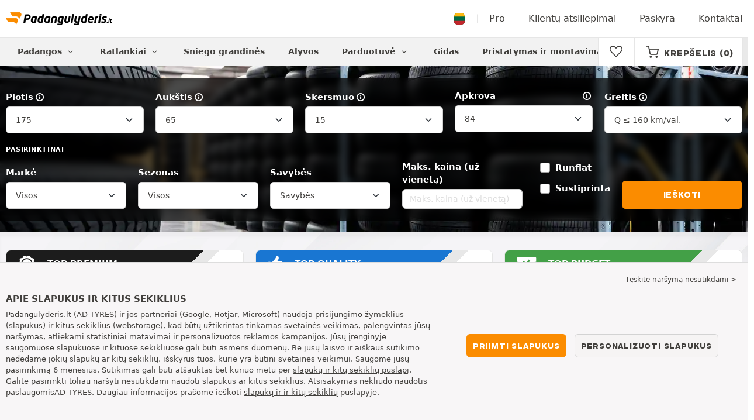

--- FILE ---
content_type: text/html; charset=UTF-8
request_url: https://www.padangulyderis.lt/automobiliu-padangos-175-65-15-84-Q/
body_size: 29278
content:

<!DOCTYPE html>
<html lang="lt-LT">
<head>
    <script>
        window.SITE_CDN_ASSETS = 'https\u003A\/\/cdn.tiresleader.com';
        window.dataLayer = window.dataLayer || [];
        window.FETCH_WITH_CREDENTIALS = true;
            </script><script>
            dataLayer.push({'ad_storage': 'denied', 'analytics_storage': 'denied', 'functional_storage': 'denied'});
            (function(w,d,s,l,i){w[l]=w[l]||[];w[l].push({'gtm.start':
                    new Date().getTime(),event:'gtm.js'});var f=d.getElementsByTagName(s)[0],
                j=d.createElement(s),dl=l!='dataLayer'?'&l='+l:'';j.async=true;j.src=
                'https://www.googletagmanager.com/gtm.js?id='+i+dl;f.parentNode.insertBefore(j,f);
            })(window,document,'script','dataLayer','GTM-NMTPCT9');
        </script>
        <link href="https://www.googletagmanager.com" rel="preconnect" crossorigin>
        <link rel="dns-prefetch" href="https://www.googletagmanager.com"><meta charset="UTF-8">
            <meta name="viewport" content="width=device-width, initial-scale=1">
        <meta name="format-detection" content="telephone=no">
    <link rel="preconnect" href="https://cdn.tiresleader.com" />
    <link rel="preload" href="https://cdn.tiresleader.com/build/fonts/fontello.7193b6c9.woff2" as="font" type="font/woff2" crossorigin="anonymous" />
    <link rel="preload" href="https://cdn.tiresleader.com/build/fonts/humansans-black.92a20098.woff2" as="font" type="font/woff2" crossorigin="anonymous" />
            <title>175 65 R15 84Q padangos | Nemokamas pristatymas - PadanguLyderis.lt</title>
        <meta name="description" content="175 65 R15 84Q padangos iš PadangųLyderis · Padangos už patrauklią kainą · Profesionalus padangų montavimas · Didelis pasirinkimas."/>

    <link rel="apple-touch-icon" sizes="57x57" href="https://cdn.tiresleader.com/static/img/favicon/orange/57x57.png">
    <link rel="apple-touch-icon" sizes="60x60" href="https://cdn.tiresleader.com/static/img/favicon/orange/60x60.png">
    <link rel="apple-touch-icon" sizes="72x72" href="https://cdn.tiresleader.com/static/img/favicon/orange/72x72.png">
    <link rel="apple-touch-icon" sizes="76x76" href="https://cdn.tiresleader.com/static/img/favicon/orange/76x76.png">
    <link rel="apple-touch-icon" sizes="114x114" href="https://cdn.tiresleader.com/static/img/favicon/orange/114x114.png">
    <link rel="apple-touch-icon" sizes="120x120" href="https://cdn.tiresleader.com/static/img/favicon/orange/120x120.png">
    <link rel="apple-touch-icon" sizes="144x144" href="https://cdn.tiresleader.com/static/img/favicon/orange/144x144.png">
    <link rel="apple-touch-icon" sizes="152x152" href="https://cdn.tiresleader.com/static/img/favicon/orange/152x152.png">
    <link rel="apple-touch-icon" sizes="180x180" href="https://cdn.tiresleader.com/static/img/favicon/orange/180x180.png">
    <link rel="icon" type="image/png" sizes="16x16" href="https://cdn.tiresleader.com/static/img/favicon/orange/16x16.png">
    <link rel="icon" type="image/png" sizes="32x32" href="https://cdn.tiresleader.com/static/img/favicon/orange/32x32.png">
    <link rel="icon" type="image/png" sizes="96x96" href="https://cdn.tiresleader.com/static/img/favicon/orange/96x96.png">
    <link rel="icon" type="image/png" sizes="192x192" href="https://cdn.tiresleader.com/static/img/favicon/orange/192x192.png">
    <link rel="mask-icon" href="https://cdn.tiresleader.com/static/img/favicon/orange/safari-pinned-tab.svg" color="#fb8c00">
    <meta name="msapplication-TileColor" content="#da532c">
    <meta name="msapplication-TileImage" content="https://cdn.tiresleader.com/static/img/favicon/orange/144x144.png">

            <link rel="canonical" href="https://www.padangulyderis.lt/automobiliu-padangos-175-65-15-84-Q/"/>
    
        

    
                
            <link rel="next" href="https://www.padangulyderis.lt/automobiliu-padangos-175-65-15-84-Q/?p=2"/>
    
                <link rel="stylesheet" href="https://cdn.tiresleader.com/build/fonts.b5789337.css">
        <link rel="stylesheet" href="https://cdn.tiresleader.com/build/app.e47cd144.css">
    
    <link rel="stylesheet" href="https://cdn.tiresleader.com/build/catalog_list.dcd3029a.css">

            <script src="https://cdn.tiresleader.com/build/runtime.405321de.js" defer></script><script src="https://cdn.tiresleader.com/build/3066.529b0ec1.js" defer></script><script src="https://cdn.tiresleader.com/build/3063.9d73ba53.js" defer></script><script src="https://cdn.tiresleader.com/build/8126.4986e67a.js" defer></script><script src="https://cdn.tiresleader.com/build/2656.78ce8faa.js" defer></script><script src="https://cdn.tiresleader.com/build/app.f225c5ef.js" defer></script>
    </head>
<body class="lang-lt page-pneu-search-auto-load-speed">
    <noscript><iframe src="https://www.googletagmanager.com/ns.html?id=GTM-NMTPCT9&ad_storage=denied&analytics_storage=denied&functional_storage=denied" height="0" width="0" style="display:none;visibility:hidden"></iframe></noscript>
    <header class="main-header bg-white">
        

<div data-controller="menu-mobile" data-menu-mobile-url-value="https://www.padangulyderis.lt/ajax/menu">
    <div class="container-xl d-flex align-items-center">
        <div class="toggle-menu d-md-none" data-action="click->menu-mobile#toggle">
            <div></div>
        </div>
        <div class="main-header__logo w-100 d-flex justify-content-center d-md-block" itemscope itemtype="https://schema.org/Organization">
            <a href="/" itemprop="url">
                <picture>
                    <source srcset="https://cdn.tiresleader.com/build/images/common/logo/site/orange/padangulyderis.lt.webp 1x, https://cdn.tiresleader.com/build/images/common/logo/site/orange/padangulyderis.lt.svg 2x" type="image/webp" />
                    <img src="https://cdn.tiresleader.com/build/images/common/logo/site/orange/padangulyderis.lt.png" class="d-block img-fluid" alt="padangulyderis.lt" width="182" height="22" itemprop="logo"/>
                </picture>
            </a>
        </div>
        <div class="main-header__top__menu d-none d-md-flex ms-auto">
            <a href="/salis" class="main-header__top--flag">
                <img src="https://cdn.tiresleader.com/build/images/common/flag/flags-icons/1x1/lt.svg" loading="lazy" alt="LITHUANIA" width="22" height="22"/>
            </a>
                            <a href="/profesionalams/">Pro</a>
            
            <a href="/atsiliepimas">Klientų atsiliepimai</a>

                            <a href="/mano-paskyra/">Paskyra</a>
                <a href="/kontaktai">Kontaktai</a>
                    </div>

        
        <div class="main-header__top__menu d-flex d-md-none">
            <a
                href="/favorites"
                class="favorites-icon"
                data-favorites="0"
                data-controller="favorites--toggle"
                data-action="toggle_favorite@window->favorites--toggle#updateCounter"
            >
                <i class="fa"></i>
            </a>
        </div>

        <div class="main-header__top__menu d-flex d-md-none">
            <a href="/cart/">
                <i
                    class="fa fa-cart"
                    data-counter=""
                    data-controller="counter" data-counter-run-value="false" data-counter-path-value="/ajax/cart/counter" data-counter-mobile-value="true" data-counter-zero-value="1" data-counter-dispatch-value="cart"
                    data-action="emitter:counter-cart@window->counter#refresh emitter:update-badge-cart@window->counter#refresh"
                ></i>
            </a>
        </div>
    </div>
    <div class="main-header__menu position-relative">
        <div class="container-xl d-flex">
                                                                                        
<nav class="main-header__menu__nav fw-bold" data-controller="toggle menu" data-toggle-selectors-value="[{&quot;menu--hover&quot;:&quot;body&quot;}]" data-menu-selector-value=".nav-item__active">
    <ul class="d-flex h-100 align-items-center" data-menu-target="scroller">
        <li class="d-none d-lg-flex menu-hover" data-action="mouseenter->toggle#add mouseleave->toggle#remove">
            <a href="/padangos-pagal-kategorija/" role="button" class="menu-hover__title">
                Padangos
                <i class="fa fa-angle-down"></i>
            </a>
            
<div class="menu-hover__content">
                        <a class="menu-hover__parent" href="https://www.padangulyderis.lt/automobiliu-padangos/">
                Automobilių padangos
                <i class="fa fa-angle-right"></i>
            </a>
                <div class="menu-hover__sub-menu menu-hover__content">
            <a href="https://www.padangulyderis.lt/automobiliu-padangos/">
                Paieška pagal matmenis
            </a>
            <a href="https://www.padangulyderis.lt/automobiliu-padangos/">
                Paieška pagal gamintoją
            </a>
            <a href="https://auto.padangulyderis.lt/padangu/">
                Ieškoti pagal automobilį
            </a>
        </div>
                <a href="/motociklu-padangos/">
            Motociklų padangos
        </a>
                <a href="/keturraciu-padangos/">
            Keturračių padangos
        </a>
            </div>

        </li>

                    <li class="mobile-menu--exclude d-none d-lg-flex menu-hover" data-action="mouseenter->toggle#add mouseleave->toggle#remove">
                <a role="button" href="//auto.padangulyderis.lt/ratlankiai/" class="menu-hover__title">
                    Ratlankiai
                    <i class="fa fa-angle-down"></i>
                </a>
                <div class="menu-hover__content">
            <a href="//auto.padangulyderis.lt/plieniniai-ratlankiai/">
            Skardiniai ratlankiai
        </a>
                <a href="//auto.padangulyderis.lt/aliuminiai-ratlankiai/">
            Aliuminiai ratlankiai
        </a>
                <a href="//auto.padangulyderis.lt/padangu-komplektas/">
            Ratlankių + padangų rinkinys
        </a>
    </div>

            </li>
        
                    <li class="d-none d-md-block d-lg-none">
                <a class="nav-item__active" href="/padangos-pagal-kategorija/">
                    Padangos
                </a>
            </li>
        
        <li class="d-md-none">
            <a class="nav-item__active" href="/automobiliu-padangos/">
                Auto
            </a>
        </li>

                    <li class="d-lg-none">
                <a href="//auto.padangulyderis.lt/ratlankiai/">
                    Ratlankiai
                </a>
            </li>
        
                    <li class="d-md-none">
                <a href="/motociklu-padangos/">
                    Moto
                </a>
            </li>
        
                    <li class="d-md-none">
                <a href="/keturraciu-padangos/">
                    Keturračiai
                </a>
            </li>
        
                    <li>
                <a href="/sniego-grandines/">
                    Sniego grandinės
                </a>
            </li>
        
        
        
                                    <li>
                    <a href="https://www.padangulyderis.lt/parduotuve/alyvos/">
                        Alyvos
                    </a>
                </li>
                        <li class="d-lg-none">
                <a href="/parduotuve/">
                    Parduotuvė
                </a>
            </li>
            <li class="mobile-menu--exclude menu-hover d-none d-lg-flex" data-action="mouseenter->toggle#add mouseleave->toggle#remove">
                <a href="/parduotuve/" class="menu-hover__title">
                    Parduotuvė
                    <i class="fa fa-angle-down"></i>
                </a>
                <div class="menu-hover__content">
            <a href="https://www.padangulyderis.lt/parduotuve/balansavimas/">
            Balansavimas
        </a>
            <a href="https://www.padangulyderis.lt/parduotuve/priputimas/">
            Pripūtimas
        </a>
            <a href="https://www.padangulyderis.lt/parduotuve/irankiai-ir-laikikliai/">
            Įrankiai ir laikikliai
        </a>
            <a href="https://www.padangulyderis.lt/parduotuve/taisymas/">
            Taisymas
        </a>
            <a href="https://www.padangulyderis.lt/parduotuve/akumuliatorius/">
            Akumuliatorius
        </a>
            <a href="https://www.padangulyderis.lt/parduotuve/alyvos/">
            Alyvos
        </a>
            <a href="https://www.padangulyderis.lt/parduotuve/priedai/">
            Priedai
        </a>
            <a href="https://www.padangulyderis.lt/parduotuve/tpms/">
            TPMS
        </a>
            <a href="https://www.padangulyderis.lt/parduotuve/montavimas-verzimas/">
            Montavimas - veržimas
        </a>
            <a href="https://www.padangulyderis.lt/parduotuve/priedai-1/">
            Priedai
        </a>
    </div>

            </li>
        
        <li>
            <a href="/patarimai-apie-padangas/">
                Gidas
            </a>
        </li>

        <li>
            <a href="//montavimas.padangulyderis.lt/">
                Pristatymas ir montavimas
            </a>
        </li>
    </ul>
</nav>

            <div class="d-none d-md-flex ms-auto bg-white">
                
                <div class="main-header__user-item d-flex align-items-center">
                    <a
                        href="/favorites"
                        class="favorites-icon"
                        data-favorites="0"
                        data-controller="favorites--toggle"
                        data-action="toggle_favorite@window->favorites--toggle#updateCounter"
                    >
                        <i class="fa"></i>
                    </a>
                </div>
                <div
                        class="main-header__user-item d-flex align-items-center position-relative"
                        data-controller="cart--popover" data-cart--popover-url-value="/ajax/cart/resume-product" data-cart--popover-reload-value="1" data-cart--popover-default-reload-value="false" data-cart--popover-loading-class="text-center"
                        data-action="emitter:update-badge-cart@window->cart--popover#refresh emitter:counter-cart->cart--popover#cartIsEmpty"
                >
                    <a href="/cart/" class="font-heading text-uppercase">
                        <i class="fa fa-cart"></i>
                        <span class="d-none d-xl-inline">Krepšelis</span>
                        <span
                                data-controller="counter" data-counter-run-value="false" data-counter-path-value="/ajax/cart/counter" data-counter-prefix-value="(" data-counter-suffix-value=")" data-counter-zero-value="1" data-counter-dispatch-value="cart"
                                data-action="emitter:update-badge-cart@window->counter#refresh"
                        >
                                                            (0)
                                                    </span>
                    </a>
                    <div class="cart-popover popover__list d-none fw-normal text-body font-reset" data-cart--popover-target="content">
                        <div class="text-center px-4 py-4">
                            Jūsų krepšelis tuščias
                        </div>
                    </div>
                </div>
            </div>
        </div>
    </div>
</div>

    </header>
<div class="main-container">
                <div class="main-container--gray-md">
                    


<div
    class="tyre-serp-form banner-search banner-search--V"
    data-controller="fullscreen" data-fullscreen-title-value="Filtruoti" data-fullscreen-footer-value="Ieškoti" data-fullscreen-reset-elements-enabled-value="true"
    data-action="emitter:fullscreen:open:filter@window->fullscreen#show"
>
    <div class="fullscreen-lg" data-fullscreen-target="fullscreen">
        <div class="fullscreen__title d-flex align-items-center d-lg-none" data-fullscreen-target="title">
            <span class="w-100 px-1 fw-bold fs-base">Filtruoti</span>
            <button type="button" data-action="fullscreen#close" class="btn btn-close">
                <i class="fa fa-cancel"></i>
            </button>
        </div>

                    <div
                class="fullscreen__reset d-lg-none d-none"
                data-form--filter-article-target="resetFilters" data-fullscreen-target="resetFiltersBtn"
            >
                <a href="/automobiliu-padangos-175-65-15-84-Q/" role="button" class="fullscreen__reset-button fs-small text-blue px-1">
                   Išvalyti filtrus
                </a>
            </div>
                <div class="fullscreen__scroll">
            <div class="container-lg banner-search__overlay">
                
                                            
    
<form method="get" action="/ajax/tyre-serp-form/auto?hasInitValue=1" class="form-disable-required fw-medium" data-controller="form--history--search-dimension" data-form--history--search-dimension-xml-http-request-value="true" data-form--history--search-dimension-prefix-value="v" data-form--history--search-dimension-has-init-value-value="true" data-fullscreen-target="form" data-action="change-&gt;fullscreen#showResetFiltersBtn">
        
    <div class="row tyre-serp-form__row">
        <div>
            
    <div class="text-uppercase fw-bold letter-spacing position-relative overflow-hidden tyre-serp-form__separator tyre-serp-form__separator--mobile-only d-block d-lg-none mt-1">
        <span class="position-relative pe-1 d-inline-block">Paieška pagal matmenis</span>
    </div>

            <div class="row tyre-serp-form__filters-group">
                <div class="col-4 col-md">
                    <div class="mt-1 mb-1"><label class="d-inline-block form-label required" data-tooltip-content-value="&lt;div class=&quot;tooltip__picture&quot;&gt;&lt;img class=&quot;img-fluid&quot; width=&quot;360&quot; height=&quot;118&quot; src=&quot;https://cdn.tiresleader.com/build/images/pneu/tooltip/V-width.jpg&quot;/&gt;&lt;/div&gt;" data-controller="tooltip" data-tooltip-type-value="d-none d-md-block" data-action="mouseenter-&gt;tooltip#show mouseleave-&gt;tooltip#hide" for="width"><span class="tooltip-label">Plotis</span><i data-tooltip-target="anchor" data-action="mouseenter->tooltip#show mouseleave->tooltip#hide" class="d-none d-md-inline fa fa-info-circled"></i></label>    <select id="width"name="width" autocomplete="off" class="form-select" data-action="change-&gt;form--history--search-dimension#submit">            <optgroup label="Pagrindinės vertybės">
                                                                                                                                                                    <option value="115">115</option>
                                                                                                                                                                        <option value="125">125</option>
                                                                                                                                                                        <option value="145">145</option>
                                                                                                                                                                        <option value="155">155</option>
                                                                                                                                                                        <option value="165">165</option>
                                                                                                                                                                                                        <option value="175" selected="selected">175</option>
                                                                                                                                                                                                                                    <option value="185">185</option>
                                                                                                                                                                                                                                    <option value="195">195</option>
                                                                                                                                                                                                                                    <option value="205">205</option>
                                                                                                                                                                                                                                    <option value="215">215</option>
                                                                                                                                                                                                                                    <option value="225">225</option>
                                                                                                                                                                                                                                    <option value="235">235</option>
                                                                                                                                                                                                                                    <option value="245">245</option>
                                                                                                                                                                                                                                    <option value="255">255</option>
                                                                                                                                                                                                                                    <option value="265">265</option>
                                                                                                                                                                                                                                    <option value="275">275</option>
                                                                                                                                                                                                                                    <option value="285">285</option>
                                                                                                                                                                                                                                    <option value="295">295</option>
                                                                                                                                                                                                                                    <option value="305">305</option>
                                                                                                                                                                                                                                    <option value="315">315</option>
                                                                                                                                                                                                                                    <option value="325">325</option>
                                                                                                                                                                                                                                    <option value="335">335</option>
                                                                                                                                                                                                                                    <option value="345">345</option>
                                                                                                                                                                                                                                    <option value="355">355</option>
                                                                                                                                    </optgroup><optgroup label="Visos vertės">
                                                                                                                                                                    <option value="2.25">2.25</option>
                                                                                                                                                                                                                                    <option value="4">4.00</option>
                                                                                                                                                                                                                                    <option value="4.5">4.50</option>
                                                                                                                                                                                                                                    <option value="4.8">4.80</option>
                                                                                                                                                                                                                                    <option value="5">5.00</option>
                                                                                                                                                                                                                                    <option value="5.2">5.20</option>
                                                                                                                                                                                                                                    <option value="5.25">5.25</option>
                                                                                                                                                                                                                                    <option value="5.5">5.50</option>
                                                                                                                                                                                                                                    <option value="5.6">5.60</option>
                                                                                                                                                                                                                                    <option value="5.7">5.70</option>
                                                                                                                                                                                                                                    <option value="5.9">5.90</option>
                                                                                                                                                                                                                                    <option value="6">6.00</option>
                                                                                                                                                                                                                                    <option value="6.4">6.40</option>
                                                                                                                                                                                                                                    <option value="6.5">6.50</option>
                                                                                                                                                                                                                                    <option value="6.7">6.70</option>
                                                                                                                                                                                                                                    <option value="7">7.00</option>
                                                                                                                                                                                                                                    <option value="7.25">7.25</option>
                                                                                                                                                                                                                                    <option value="7.5">7.50</option>
                                                                                                                                                                                                                                    <option value="9.5">9.50</option>
                                                                                                                                                                                                                                    <option value="10.5">10.5</option>
                                                                                                                                                                                                                                    <option value="12">12</option>
                                                                                                                                                                                                                                    <option value="12.5">12.5</option>
                                                                                                                                                                                                                                    <option value="13">13</option>
                                                                                                                                                                                                                                    <option value="13.5">13.5</option>
                                                                                                                                                                                                                                    <option value="14">14</option>
                                                                                                                                                                                                                                    <option value="15">15</option>
                                                                                                                                                                                                                                    <option value="17">17</option>
                                                                                                                                                                                                                                    <option value="20.5">20.5</option>
                                                                                                                                                                                                                                    <option value="23">23</option>
                                                                                                                                                                                                                                    <option value="27">27</option>
                                                                                                                                                                                                                                    <option value="28">28</option>
                                                                                                                                                                                                                                    <option value="29">29</option>
                                                                                                                                                                                                                                    <option value="30">30</option>
                                                                                                                                                                                                                                    <option value="31">31</option>
                                                                                                                                                                                                                                    <option value="32">32</option>
                                                                                                                                                                                                                                    <option value="33">33</option>
                                                                                                                                                                                                                                    <option value="35">35</option>
                                                                                                                                                                                                                                    <option value="37">37</option>
                                                                                                                                                                                                                                    <option value="38">38</option>
                                                                                                                                                                                                                                    <option value="38.5">38.5</option>
                                                                                                                                                                                                                                    <option value="39">39</option>
                                                                                                                                                                                                                                    <option value="40">40</option>
                                                                                                                                                                                                                                    <option value="42">42</option>
                                                                                                                                                                                                                                    <option value="115">115</option>
                                                                                                                                                                                                                                    <option value="125">125</option>
                                                                                                                                                                                                                                    <option value="130">130</option>
                                                                                                                                                                                                                                    <option value="135">135</option>
                                                                                                                                                                                                                                    <option value="140">140</option>
                                                                                                                                                                                                                                    <option value="145">145</option>
                                                                                                                                                                                                                                    <option value="150">150</option>
                                                                                                                                                                                                                                    <option value="155">155</option>
                                                                                                                                                                                                                                    <option value="165">165</option>
                                                                                                                                                                                                                                    <option value="170">170</option>
                                                                                                                                                                                                                                    <option value="175">175</option>
                                                                                                                                                                                                                                    <option value="180">180</option>
                                                                                                                                                                                                                                    <option value="185">185</option>
                                                                                                                                                                                                                                    <option value="190">190</option>
                                                                                                                                                                                                                                    <option value="195">195</option>
                                                                                                                                                                                                                                    <option value="200">200</option>
                                                                                                                                                                                                                                    <option value="205">205</option>
                                                                                                                                                                                                                                    <option value="210">210</option>
                                                                                                                                                                                                                                    <option value="215">215</option>
                                                                                                                                                                                                                                    <option value="220">220</option>
                                                                                                                                                                                                                                    <option value="225">225</option>
                                                                                                                                                                                                                                    <option value="230">230</option>
                                                                                                                                                                                                                                    <option value="235">235</option>
                                                                                                                                                                                                                                    <option value="240">240</option>
                                                                                                                                                                                                                                    <option value="245">245</option>
                                                                                                                                                                                                                                    <option value="250">250</option>
                                                                                                                                                                                                                                    <option value="255">255</option>
                                                                                                                                                                                                                                    <option value="265">265</option>
                                                                                                                                                                                                                                    <option value="275">275</option>
                                                                                                                                                                                                                                    <option value="280">280</option>
                                                                                                                                                                                                                                    <option value="285">285</option>
                                                                                                                                                                                                                                    <option value="295">295</option>
                                                                                                                                                                                                                                    <option value="300">300</option>
                                                                                                                                                                                                                                    <option value="305">305</option>
                                                                                                                                                                                                                                    <option value="315">315</option>
                                                                                                                                                                                                                                    <option value="325">325</option>
                                                                                                                                                                                                                                    <option value="335">335</option>
                                                                                                                                                                                                                                    <option value="345">345</option>
                                                                                                                                                                                                                                    <option value="355">355</option>
                                                                                                                                                                                                                                    <option value="385">385</option>
                                                                                                                                                                                                                                    <option value="450">450</option>
                                                                                                                                    </optgroup>        </select>
    </div>
                </div>
                <div class="col-4 col-md">
                    <div class="mt-1 mb-1"><label class="d-inline-block form-label required" data-tooltip-content-value="&lt;div class=&quot;tooltip__picture&quot;&gt;&lt;img class=&quot;img-fluid&quot; width=&quot;360&quot; height=&quot;118&quot; src=&quot;https://cdn.tiresleader.com/build/images/pneu/tooltip/V-height.jpg&quot;/&gt;&lt;/div&gt;" data-controller="tooltip" data-tooltip-type-value="d-none d-md-block" data-action="mouseenter-&gt;tooltip#show mouseleave-&gt;tooltip#hide" for="height"><span class="tooltip-label">Aukštis</span><i data-tooltip-target="anchor" data-action="mouseenter->tooltip#show mouseleave->tooltip#hide" class="d-none d-md-inline fa fa-info-circled"></i></label>    
    <select id="height"name="height" autocomplete="off" class="form-select" data-action="change-&gt;form--history--search-dimension#submit">    <option value="50">50</option><option value="55">55</option><option value="60">60</option><option value="65" selected="selected">65</option><option value="70">70</option><option value="75">75</option><option value="80">80</option><option value="R">R</option></select></div>
                </div>
                <div class="col-4 col-md">
                    <div class="mt-1 mb-1"><label class="d-inline-block form-label required" data-tooltip-content-value="&lt;div class=&quot;tooltip__picture&quot;&gt;&lt;img class=&quot;img-fluid&quot; width=&quot;360&quot; height=&quot;118&quot; src=&quot;https://cdn.tiresleader.com/build/images/pneu/tooltip/V-diameter.jpg&quot;/&gt;&lt;/div&gt;" data-controller="tooltip" data-tooltip-type-value="d-none d-md-block" data-action="mouseenter-&gt;tooltip#show mouseleave-&gt;tooltip#hide" for="diameter"><span class="tooltip-label">Skersmuo</span><i data-tooltip-target="anchor" data-action="mouseenter->tooltip#show mouseleave->tooltip#hide" class="d-none d-md-inline fa fa-info-circled"></i></label>    
    <select id="diameter"name="diameter" autocomplete="off" class="form-select" data-action="change-&gt;form--history--search-dimension#submit">    <option value="13">13</option><option value="14">14</option><option value="15" selected="selected">15</option><option value="17">17</option></select></div>
                </div>
                <div class="col tyre-serp-form__secondary-field">
                    <div class="mt-1 mb-1"><label data-tooltip-content-value="&lt;div class=&quot;tooltip__picture&quot;&gt;&lt;img class=&quot;img-fluid&quot; width=&quot;360&quot; height=&quot;118&quot; src=&quot;https://cdn.tiresleader.com/build/images/pneu/tooltip/V-load.jpg&quot;/&gt;&lt;/div&gt;" data-controller="tooltip" data-tooltip-type-value="d-none d-md-block" data-action="mouseenter-&gt;tooltip#show mouseleave-&gt;tooltip#hide" class="form-label" for="load">Apkrova<i data-tooltip-target="anchor" data-action="mouseenter->tooltip#show mouseleave->tooltip#hide" class="d-none d-md-inline fa fa-info-circled"></i></label>    
    <select id="load"name="load" autocomplete="off" class="form-select" data-action="change-&gt;form--history--search-dimension#submit"><option value="">Visos</option>    <option value="84" selected="selected">84</option><option value="88">88</option></select></div>
                </div>
                <div class="col tyre-serp-form__secondary-field">
                    <div class="mt-1 mb-1"><label class="d-inline-block form-label" data-tooltip-content-value="&lt;div class=&quot;tooltip__picture&quot;&gt;&lt;img class=&quot;img-fluid&quot; width=&quot;360&quot; height=&quot;118&quot; src=&quot;https://cdn.tiresleader.com/build/images/pneu/tooltip/V-speed.jpg&quot;/&gt;&lt;/div&gt;" data-controller="tooltip" data-tooltip-type-value="d-none d-md-block" data-action="mouseenter-&gt;tooltip#show mouseleave-&gt;tooltip#hide" for="speed"><span class="tooltip-label">Greitis</span><i data-tooltip-target="anchor" data-action="mouseenter->tooltip#show mouseleave->tooltip#hide" class="d-none d-md-inline fa fa-info-circled"></i></label>    
    <select id="speed"name="speed" autocomplete="off" class="form-select"><option value="">Visos</option>    <option value="Q" selected="selected">Q ≤ 160 km/val.</option><option value="R">R ≤ 170 km/val.</option><option value="S">S ≤ 180 km/val.</option><option value="T">T ≤ 190 km/val.</option><option value="H">H ≤ 210 km/val.</option><option value="V">V ≤ 240 km/val.</option></select></div>
                </div>
            </div>
        </div>
        <div class="tyre-serp-form__optional-container">
            
    <div class="text-uppercase fw-bold letter-spacing position-relative overflow-hidden tyre-serp-form__separator">
        <span class="position-relative pe-1 d-inline-block">Pasirinktinai</span>
    </div>

            <div class="row tyre-serp-form__filters-group">
                <div class="col-6 col-md-4 col-lg d-flex flex-column justify-content-end tyre-serp-form__brand">                     <div class="mt-1 mb-1"><label class="form-label" for="brands">Markė</label>                                                        
                                    
        
        
    
<div data-controller="select fullscreen" data-select-trans-value="{&quot;trigger&quot;:&quot;Visos&quot;,&quot;label&quot;:&quot;Mark\u0117&quot;,&quot;triggerCount&quot;:&quot;Mark\u0117s&quot;}" data-select-multiple-value="true" data-select-focus-li-on-open-value="false" data-select-reset-search-on-selection-value="true" class="selectbox selectbox--input" data-name=brands>
    <div class="selectbox__trigger form-select" data-select-target="trigger">
        Visos
    </div>
    <div class="selectbox__dropdown fullscreen-lg" data-select-target="dropdown" hidden>
        <div class="fullscreen__title d-flex align-items-center d-lg-none" data-fullscreen-target="title">
            <span class="text-center w-100 px-1 fw-bold fs-base">Markė</span>
            <button type="button" data-action="select#close" class="btn btn-close"><i class="fa fa-cancel"></i></button>
        </div>
        <div class="selectbox__input"
                >
            <input type="text"
                   class="form-control form-control-sm"
                   placeholder="Ieškoti"
                   autocomplete="off"
                   data-select-target="input"
                   
                   data-hj-allow />
                                                <div class="d-flex pt-1">
                                                    <a data-action="select#selectAll" class="btn btn-link fw-medium fs-xsmall" role="button">Pasirinkite visus</a>
                                                                            <a class="btn btn-link fw-medium fs-xsmall ms-auto" role="button" data-select-target="reset" data-action="select#clear">Ištrinti</a>
                                            </div>
                                    </div>
        <ul class="overflow-scroll" data-select-target="results">
                                                        <li role="group">
                                                        <ul>
                                                                                                        <li role="option" data-group-toggle>
                                                                                                                                <span class="form-check">
                                                <input type="checkbox"  class="form-check-input"/>
                                                <label class="form-check-label">
                                                    <b>Premium markės</b>
                                                </label>
                                            </span>
                                                                            </li>
                                                                                                                                        <li role="option">
                                        <div class="form-check"><input type="checkbox" id="brands_0"name="brands[]" autocomplete="off" class="form-check-input" value="19" />
        <label class="form-check-label" for="brands_0">Bridgestone</label></div>
                                        
                                    </li>
                                                                                                        <li role="option">
                                        <div class="form-check"><input type="checkbox" id="brands_1"name="brands[]" autocomplete="off" class="form-check-input" value="9" />
        <label class="form-check-label" for="brands_1">Continental</label></div>
                                        
                                    </li>
                                                                                                        <li role="option">
                                        <div class="form-check"><input type="checkbox" id="brands_2"name="brands[]" autocomplete="off" class="form-check-input" value="2" />
        <label class="form-check-label" for="brands_2">Dunlop</label></div>
                                        
                                    </li>
                                                                                                        <li role="option">
                                        <div class="form-check"><input type="checkbox" id="brands_3"name="brands[]" autocomplete="off" class="form-check-input" value="18" />
        <label class="form-check-label" for="brands_3">Goodyear</label></div>
                                        
                                    </li>
                                                                                                        <li role="option">
                                        <div class="form-check"><input type="checkbox" id="brands_4"name="brands[]" autocomplete="off" class="form-check-input" value="36" />
        <label class="form-check-label" for="brands_4">Hankook</label></div>
                                        
                                    </li>
                                                                                                        <li role="option">
                                        <div class="form-check"><input type="checkbox" id="brands_5"name="brands[]" autocomplete="off" class="form-check-input" value="4" />
        <label class="form-check-label" for="brands_5">Michelin</label></div>
                                        
                                    </li>
                                                                                                        <li role="option">
                                        <div class="form-check"><input type="checkbox" id="brands_6"name="brands[]" autocomplete="off" class="form-check-input" value="5" />
        <label class="form-check-label" for="brands_6">Pirelli</label></div>
                                        
                                    </li>
                                                            </ul>
                        </li>
                                                                                <li role="group">
                                                        <ul>
                                                                                                        <li role="option" data-group-toggle>
                                                                                                                                <span class="form-check">
                                                <input type="checkbox"  class="form-check-input"/>
                                                <label class="form-check-label">
                                                    <b>Aukštos kokybės markės</b>
                                                </label>
                                            </span>
                                                                            </li>
                                                                                                                                        <li role="option">
                                        <div class="form-check"><input type="checkbox" id="brands_7"name="brands[]" autocomplete="off" class="form-check-input" value="56" />
        <label class="form-check-label" for="brands_7">Avon</label></div>
                                        
                                    </li>
                                                                                                        <li role="option">
                                        <div class="form-check"><input type="checkbox" id="brands_8"name="brands[]" autocomplete="off" class="form-check-input" value="55" />
        <label class="form-check-label" for="brands_8">BFGoodrich</label></div>
                                        
                                    </li>
                                                                                                        <li role="option">
                                        <div class="form-check"><input type="checkbox" id="brands_9"name="brands[]" autocomplete="off" class="form-check-input" value="82" />
        <label class="form-check-label" for="brands_9">Cooper</label></div>
                                        
                                    </li>
                                                                                                        <li role="option">
                                        <div class="form-check"><input type="checkbox" id="brands_10"name="brands[]" autocomplete="off" class="form-check-input" value="53" />
        <label class="form-check-label" for="brands_10">Debica</label></div>
                                        
                                    </li>
                                                                                                        <li role="option">
                                        <div class="form-check"><input type="checkbox" id="brands_11"name="brands[]" autocomplete="off" class="form-check-input" value="46" />
        <label class="form-check-label" for="brands_11">Falken</label></div>
                                        
                                    </li>
                                                                                                        <li role="option">
                                        <div class="form-check"><input type="checkbox" id="brands_12"name="brands[]" autocomplete="off" class="form-check-input" value="15" />
        <label class="form-check-label" for="brands_12">Firestone</label></div>
                                        
                                    </li>
                                                                                                        <li role="option">
                                        <div class="form-check"><input type="checkbox" id="brands_13"name="brands[]" autocomplete="off" class="form-check-input" value="11" />
        <label class="form-check-label" for="brands_13">Fulda</label></div>
                                        
                                    </li>
                                                                                                        <li role="option">
                                        <div class="form-check"><input type="checkbox" id="brands_14"name="brands[]" autocomplete="off" class="form-check-input" value="42" />
        <label class="form-check-label" for="brands_14">GT-Radial</label></div>
                                        
                                    </li>
                                                                                                        <li role="option">
                                        <div class="form-check"><input type="checkbox" id="brands_15"name="brands[]" autocomplete="off" class="form-check-input" value="48" />
        <label class="form-check-label" for="brands_15">Kleber</label></div>
                                        
                                    </li>
                                                                                                        <li role="option">
                                        <div class="form-check"><input type="checkbox" id="brands_16"name="brands[]" autocomplete="off" class="form-check-input" value="26" />
        <label class="form-check-label" for="brands_16">Kumho</label></div>
                                        
                                    </li>
                                                                                                        <li role="option">
                                        <div class="form-check"><input type="checkbox" id="brands_17"name="brands[]" autocomplete="off" class="form-check-input" value="579" />
        <label class="form-check-label" for="brands_17">Laufenn</label></div>
                                        
                                    </li>
                                                                                                        <li role="option">
                                        <div class="form-check"><input type="checkbox" id="brands_18"name="brands[]" autocomplete="off" class="form-check-input" value="119" />
        <label class="form-check-label" for="brands_18">Maxxis</label></div>
                                        
                                    </li>
                                                                                                        <li role="option">
                                        <div class="form-check"><input type="checkbox" id="brands_19"name="brands[]" autocomplete="off" class="form-check-input" value="45" />
        <label class="form-check-label" for="brands_19">Nankang</label></div>
                                        
                                    </li>
                                                                                                        <li role="option">
                                        <div class="form-check"><input type="checkbox" id="brands_20"name="brands[]" autocomplete="off" class="form-check-input" value="21" />
        <label class="form-check-label" for="brands_20">Nexen</label></div>
                                        
                                    </li>
                                                                                                        <li role="option">
                                        <div class="form-check"><input type="checkbox" id="brands_21"name="brands[]" autocomplete="off" class="form-check-input" value="20" />
        <label class="form-check-label" for="brands_21">Nokian</label></div>
                                        
                                    </li>
                                                                                                        <li role="option">
                                        <div class="form-check"><input type="checkbox" id="brands_22"name="brands[]" autocomplete="off" class="form-check-input" value="116" />
        <label class="form-check-label" for="brands_22">Riken</label></div>
                                        
                                    </li>
                                                                                                        <li role="option">
                                        <div class="form-check"><input type="checkbox" id="brands_23"name="brands[]" autocomplete="off" class="form-check-input" value="7" />
        <label class="form-check-label" for="brands_23">Toyo</label></div>
                                        
                                    </li>
                                                                                                        <li role="option">
                                        <div class="form-check"><input type="checkbox" id="brands_24"name="brands[]" autocomplete="off" class="form-check-input" value="10" />
        <label class="form-check-label" for="brands_24">Uniroyal</label></div>
                                        
                                    </li>
                                                                                                        <li role="option">
                                        <div class="form-check"><input type="checkbox" id="brands_25"name="brands[]" autocomplete="off" class="form-check-input" value="44" />
        <label class="form-check-label" for="brands_25">Vredestein</label></div>
                                        
                                    </li>
                                                                                                        <li role="option">
                                        <div class="form-check"><input type="checkbox" id="brands_26"name="brands[]" autocomplete="off" class="form-check-input" value="8" />
        <label class="form-check-label" for="brands_26">Yokohama</label></div>
                                        
                                    </li>
                                                            </ul>
                        </li>
                                                                                <li role="group">
                                                        <ul>
                                                                                                        <li role="option" data-group-toggle>
                                                                                                                                <span class="form-check">
                                                <input type="checkbox"  class="form-check-input"/>
                                                <label class="form-check-label">
                                                    <b>Biudžeto ženklai</b>
                                                </label>
                                            </span>
                                                                            </li>
                                                                                                                                        <li role="option">
                                        <div class="form-check"><input type="checkbox" id="brands_27"name="brands[]" autocomplete="off" class="form-check-input" value="469" />
        <label class="form-check-label" for="brands_27">Aplus</label></div>
                                        
                                    </li>
                                                                                                        <li role="option">
                                        <div class="form-check"><input type="checkbox" id="brands_28"name="brands[]" autocomplete="off" class="form-check-input" value="302" />
        <label class="form-check-label" for="brands_28">Apollo</label></div>
                                        
                                    </li>
                                                                                                        <li role="option">
                                        <div class="form-check"><input type="checkbox" id="brands_29"name="brands[]" autocomplete="off" class="form-check-input" value="566" />
        <label class="form-check-label" for="brands_29">Aptany</label></div>
                                        
                                    </li>
                                                                                                        <li role="option">
                                        <div class="form-check"><input type="checkbox" id="brands_30"name="brands[]" autocomplete="off" class="form-check-input" value="631" />
        <label class="form-check-label" for="brands_30">Arivo</label></div>
                                        
                                    </li>
                                                                                                        <li role="option">
                                        <div class="form-check"><input type="checkbox" id="brands_31"name="brands[]" autocomplete="off" class="form-check-input" value="43" />
        <label class="form-check-label" for="brands_31">Atlas</label></div>
                                        
                                    </li>
                                                                                                        <li role="option">
                                        <div class="form-check"><input type="checkbox" id="brands_32"name="brands[]" autocomplete="off" class="form-check-input" value="189" />
        <label class="form-check-label" for="brands_32">Austone</label></div>
                                        
                                    </li>
                                                                                                        <li role="option">
                                        <div class="form-check"><input type="checkbox" id="brands_33"name="brands[]" autocomplete="off" class="form-check-input" value="545" />
        <label class="form-check-label" for="brands_33">Autogreen</label></div>
                                        
                                    </li>
                                                                                                        <li role="option">
                                        <div class="form-check"><input type="checkbox" id="brands_34"name="brands[]" autocomplete="off" class="form-check-input" value="13" />
        <label class="form-check-label" for="brands_34">Barum</label></div>
                                        
                                    </li>
                                                                                                        <li role="option">
                                        <div class="form-check"><input type="checkbox" id="brands_35"name="brands[]" autocomplete="off" class="form-check-input" value="618" />
        <label class="form-check-label" for="brands_35">Berlin Tires</label></div>
                                        
                                    </li>
                                                                                                        <li role="option">
                                        <div class="form-check"><input type="checkbox" id="brands_36"name="brands[]" autocomplete="off" class="form-check-input" value="50" />
        <label class="form-check-label" for="brands_36">Ceat</label></div>
                                        
                                    </li>
                                                                                                        <li role="option">
                                        <div class="form-check"><input type="checkbox" id="brands_37"name="brands[]" autocomplete="off" class="form-check-input" value="52" />
        <label class="form-check-label" for="brands_37">Chengshan</label></div>
                                        
                                    </li>
                                                                                                        <li role="option">
                                        <div class="form-check"><input type="checkbox" id="brands_38"name="brands[]" autocomplete="off" class="form-check-input" value="560" />
        <label class="form-check-label" for="brands_38">Comforser</label></div>
                                        
                                    </li>
                                                                                                        <li role="option">
                                        <div class="form-check"><input type="checkbox" id="brands_39"name="brands[]" autocomplete="off" class="form-check-input" value="647" />
        <label class="form-check-label" for="brands_39">Crosswind</label></div>
                                        
                                    </li>
                                                                                                        <li role="option">
                                        <div class="form-check"><input type="checkbox" id="brands_40"name="brands[]" autocomplete="off" class="form-check-input" value="614" />
        <label class="form-check-label" for="brands_40">CST</label></div>
                                        
                                    </li>
                                                                                                        <li role="option">
                                        <div class="form-check"><input type="checkbox" id="brands_41"name="brands[]" autocomplete="off" class="form-check-input" value="605" />
        <label class="form-check-label" for="brands_41">Davanti</label></div>
                                        
                                    </li>
                                                                                                        <li role="option">
                                        <div class="form-check"><input type="checkbox" id="brands_42"name="brands[]" autocomplete="off" class="form-check-input" value="177" />
        <label class="form-check-label" for="brands_42">Delinte</label></div>
                                        
                                    </li>
                                                                                                        <li role="option">
                                        <div class="form-check"><input type="checkbox" id="brands_43"name="brands[]" autocomplete="off" class="form-check-input" value="49" />
        <label class="form-check-label" for="brands_43">Double Coin</label></div>
                                        
                                    </li>
                                                                                                        <li role="option">
                                        <div class="form-check"><input type="checkbox" id="brands_44"name="brands[]" autocomplete="off" class="form-check-input" value="165" />
        <label class="form-check-label" for="brands_44">Doublestar</label></div>
                                        
                                    </li>
                                                                                                        <li role="option">
                                        <div class="form-check"><input type="checkbox" id="brands_45"name="brands[]" autocomplete="off" class="form-check-input" value="635" />
        <label class="form-check-label" for="brands_45">Dynamo</label></div>
                                        
                                    </li>
                                                                                                        <li role="option">
                                        <div class="form-check"><input type="checkbox" id="brands_46"name="brands[]" autocomplete="off" class="form-check-input" value="708" />
        <label class="form-check-label" for="brands_46">Envoy</label></div>
                                        
                                    </li>
                                                                                                        <li role="option">
                                        <div class="form-check"><input type="checkbox" id="brands_47"name="brands[]" autocomplete="off" class="form-check-input" value="158" />
        <label class="form-check-label" for="brands_47">Event</label></div>
                                        
                                    </li>
                                                                                                        <li role="option">
                                        <div class="form-check"><input type="checkbox" id="brands_48"name="brands[]" autocomplete="off" class="form-check-input" value="310" />
        <label class="form-check-label" for="brands_48">Evergreen</label></div>
                                        
                                    </li>
                                                                                                        <li role="option">
                                        <div class="form-check"><input type="checkbox" id="brands_49"name="brands[]" autocomplete="off" class="form-check-input" value="575" />
        <label class="form-check-label" for="brands_49">Firemax</label></div>
                                        
                                    </li>
                                                                                                        <li role="option">
                                        <div class="form-check"><input type="checkbox" id="brands_50"name="brands[]" autocomplete="off" class="form-check-input" value="86" />
        <label class="form-check-label" for="brands_50">Fortuna</label></div>
                                        
                                    </li>
                                                                                                        <li role="option">
                                        <div class="form-check"><input type="checkbox" id="brands_51"name="brands[]" autocomplete="off" class="form-check-input" value="227" />
        <label class="form-check-label" for="brands_51">Fortune</label></div>
                                        
                                    </li>
                                                                                                        <li role="option">
                                        <div class="form-check"><input type="checkbox" id="brands_52"name="brands[]" autocomplete="off" class="form-check-input" value="643" />
        <label class="form-check-label" for="brands_52">Fronway</label></div>
                                        
                                    </li>
                                                                                                        <li role="option">
                                        <div class="form-check"><input type="checkbox" id="brands_53"name="brands[]" autocomplete="off" class="form-check-input" value="597" />
        <label class="form-check-label" for="brands_53">Giti</label></div>
                                        
                                    </li>
                                                                                                        <li role="option">
                                        <div class="form-check"><input type="checkbox" id="brands_54"name="brands[]" autocomplete="off" class="form-check-input" value="109" />
        <label class="form-check-label" for="brands_54">Goodride</label></div>
                                        
                                    </li>
                                                                                                        <li role="option">
                                        <div class="form-check"><input type="checkbox" id="brands_55"name="brands[]" autocomplete="off" class="form-check-input" value="681" />
        <label class="form-check-label" for="brands_55">Goodtrip</label></div>
                                        
                                    </li>
                                                                                                        <li role="option">
                                        <div class="form-check"><input type="checkbox" id="brands_56"name="brands[]" autocomplete="off" class="form-check-input" value="678" />
        <label class="form-check-label" for="brands_56">Greentrac</label></div>
                                        
                                    </li>
                                                                                                        <li role="option">
                                        <div class="form-check"><input type="checkbox" id="brands_57"name="brands[]" autocomplete="off" class="form-check-input" value="613" />
        <label class="form-check-label" for="brands_57">Grenlander</label></div>
                                        
                                    </li>
                                                                                                        <li role="option">
                                        <div class="form-check"><input type="checkbox" id="brands_58"name="brands[]" autocomplete="off" class="form-check-input" value="196" />
        <label class="form-check-label" for="brands_58">Haida</label></div>
                                        
                                    </li>
                                                                                                        <li role="option">
                                        <div class="form-check"><input type="checkbox" id="brands_59"name="brands[]" autocomplete="off" class="form-check-input" value="276" />
        <label class="form-check-label" for="brands_59">Hifly</label></div>
                                        
                                    </li>
                                                                                                        <li role="option">
                                        <div class="form-check"><input type="checkbox" id="brands_60"name="brands[]" autocomplete="off" class="form-check-input" value="675" />
        <label class="form-check-label" for="brands_60">Ilink</label></div>
                                        
                                    </li>
                                                                                                        <li role="option">
                                        <div class="form-check"><input type="checkbox" id="brands_61"name="brands[]" autocomplete="off" class="form-check-input" value="331" />
        <label class="form-check-label" for="brands_61">Imperial</label></div>
                                        
                                    </li>
                                                                                                        <li role="option">
                                        <div class="form-check"><input type="checkbox" id="brands_62"name="brands[]" autocomplete="off" class="form-check-input" value="413" />
        <label class="form-check-label" for="brands_62">Infinity</label></div>
                                        
                                    </li>
                                                                                                        <li role="option">
                                        <div class="form-check"><input type="checkbox" id="brands_63"name="brands[]" autocomplete="off" class="form-check-input" value="67" />
        <label class="form-check-label" for="brands_63">Kenda</label></div>
                                        
                                    </li>
                                                                                                        <li role="option">
                                        <div class="form-check"><input type="checkbox" id="brands_64"name="brands[]" autocomplete="off" class="form-check-input" value="27" />
        <label class="form-check-label" for="brands_64">Kingstar</label></div>
                                        
                                    </li>
                                                                                                        <li role="option">
                                        <div class="form-check"><input type="checkbox" id="brands_65"name="brands[]" autocomplete="off" class="form-check-input" value="131" />
        <label class="form-check-label" for="brands_65">Kormoran</label></div>
                                        
                                    </li>
                                                                                                        <li role="option">
                                        <div class="form-check"><input type="checkbox" id="brands_66"name="brands[]" autocomplete="off" class="form-check-input" value="295" />
        <label class="form-check-label" for="brands_66">Landsail</label></div>
                                        
                                    </li>
                                                                                                        <li role="option">
                                        <div class="form-check"><input type="checkbox" id="brands_67"name="brands[]" autocomplete="off" class="form-check-input" value="696" />
        <label class="form-check-label" for="brands_67">Landspider</label></div>
                                        
                                    </li>
                                                                                                        <li role="option">
                                        <div class="form-check"><input type="checkbox" id="brands_68"name="brands[]" autocomplete="off" class="form-check-input" value="423" />
        <label class="form-check-label" for="brands_68">Lanvigator</label></div>
                                        
                                    </li>
                                                                                                        <li role="option">
                                        <div class="form-check"><input type="checkbox" id="brands_69"name="brands[]" autocomplete="off" class="form-check-input" value="136" />
        <label class="form-check-label" for="brands_69">Lassa</label></div>
                                        
                                    </li>
                                                                                                        <li role="option">
                                        <div class="form-check"><input type="checkbox" id="brands_70"name="brands[]" autocomplete="off" class="form-check-input" value="162" />
        <label class="form-check-label" for="brands_70">Leao</label></div>
                                        
                                    </li>
                                                                                                        <li role="option">
                                        <div class="form-check"><input type="checkbox" id="brands_71"name="brands[]" autocomplete="off" class="form-check-input" value="126" />
        <label class="form-check-label" for="brands_71">Linglong</label></div>
                                        
                                    </li>
                                                                                                        <li role="option">
                                        <div class="form-check"><input type="checkbox" id="brands_72"name="brands[]" autocomplete="off" class="form-check-input" value="25" />
        <label class="form-check-label" for="brands_72">Marshal</label></div>
                                        
                                    </li>
                                                                                                        <li role="option">
                                        <div class="form-check"><input type="checkbox" id="brands_73"name="brands[]" autocomplete="off" class="form-check-input" value="655" />
        <label class="form-check-label" for="brands_73">Massimo</label></div>
                                        
                                    </li>
                                                                                                        <li role="option">
                                        <div class="form-check"><input type="checkbox" id="brands_74"name="brands[]" autocomplete="off" class="form-check-input" value="117" />
        <label class="form-check-label" for="brands_74">Mastersteel</label></div>
                                        
                                    </li>
                                                                                                        <li role="option">
                                        <div class="form-check"><input type="checkbox" id="brands_75"name="brands[]" autocomplete="off" class="form-check-input" value="23" />
        <label class="form-check-label" for="brands_75">Matador</label></div>
                                        
                                    </li>
                                                                                                        <li role="option">
                                        <div class="form-check"><input type="checkbox" id="brands_76"name="brands[]" autocomplete="off" class="form-check-input" value="278" />
        <label class="form-check-label" for="brands_76">Maxtrek</label></div>
                                        
                                    </li>
                                                                                                        <li role="option">
                                        <div class="form-check"><input type="checkbox" id="brands_77"name="brands[]" autocomplete="off" class="form-check-input" value="578" />
        <label class="form-check-label" for="brands_77">Mazzini</label></div>
                                        
                                    </li>
                                                                                                        <li role="option">
                                        <div class="form-check"><input type="checkbox" id="brands_78"name="brands[]" autocomplete="off" class="form-check-input" value="668" />
        <label class="form-check-label" for="brands_78">Milever</label></div>
                                        
                                    </li>
                                                                                                        <li role="option">
                                        <div class="form-check"><input type="checkbox" id="brands_79"name="brands[]" autocomplete="off" class="form-check-input" value="624" />
        <label class="form-check-label" for="brands_79">Mirage</label></div>
                                        
                                    </li>
                                                                                                        <li role="option">
                                        <div class="form-check"><input type="checkbox" id="brands_80"name="brands[]" autocomplete="off" class="form-check-input" value="374" />
        <label class="form-check-label" for="brands_80">Momo</label></div>
                                        
                                    </li>
                                                                                                        <li role="option">
                                        <div class="form-check"><input type="checkbox" id="brands_81"name="brands[]" autocomplete="off" class="form-check-input" value="242" />
        <label class="form-check-label" for="brands_81">Nordexx</label></div>
                                        
                                    </li>
                                                                                                        <li role="option">
                                        <div class="form-check"><input type="checkbox" id="brands_82"name="brands[]" autocomplete="off" class="form-check-input" value="709" />
        <label class="form-check-label" for="brands_82">Optimo</label></div>
                                        
                                    </li>
                                                                                                        <li role="option">
                                        <div class="form-check"><input type="checkbox" id="brands_83"name="brands[]" autocomplete="off" class="form-check-input" value="616" />
        <label class="form-check-label" for="brands_83">Orium</label></div>
                                        
                                    </li>
                                                                                                        <li role="option">
                                        <div class="form-check"><input type="checkbox" id="brands_84"name="brands[]" autocomplete="off" class="form-check-input" value="300" />
        <label class="form-check-label" for="brands_84">Ovation</label></div>
                                        
                                    </li>
                                                                                                        <li role="option">
                                        <div class="form-check"><input type="checkbox" id="brands_85"name="brands[]" autocomplete="off" class="form-check-input" value="590" />
        <label class="form-check-label" for="brands_85">Paxaro</label></div>
                                        
                                    </li>
                                                                                                        <li role="option">
                                        <div class="form-check"><input type="checkbox" id="brands_86"name="brands[]" autocomplete="off" class="form-check-input" value="171" />
        <label class="form-check-label" for="brands_86">Petlas</label></div>
                                        
                                    </li>
                                                                                                        <li role="option">
                                        <div class="form-check"><input type="checkbox" id="brands_87"name="brands[]" autocomplete="off" class="form-check-input" value="580" />
        <label class="form-check-label" for="brands_87">Powertrac</label></div>
                                        
                                    </li>
                                                                                                        <li role="option">
                                        <div class="form-check"><input type="checkbox" id="brands_88"name="brands[]" autocomplete="off" class="form-check-input" value="332" />
        <label class="form-check-label" for="brands_88">Premiorri</label></div>
                                        
                                    </li>
                                                                                                        <li role="option">
                                        <div class="form-check"><input type="checkbox" id="brands_89"name="brands[]" autocomplete="off" class="form-check-input" value="665" />
        <label class="form-check-label" for="brands_89">Prinx</label></div>
                                        
                                    </li>
                                                                                                        <li role="option">
                                        <div class="form-check"><input type="checkbox" id="brands_90"name="brands[]" autocomplete="off" class="form-check-input" value="351" />
        <label class="form-check-label" for="brands_90">Radar</label></div>
                                        
                                    </li>
                                                                                                        <li role="option">
                                        <div class="form-check"><input type="checkbox" id="brands_91"name="brands[]" autocomplete="off" class="form-check-input" value="90" />
        <label class="form-check-label" for="brands_91">Roadhog</label></div>
                                        
                                    </li>
                                                                                                        <li role="option">
                                        <div class="form-check"><input type="checkbox" id="brands_92"name="brands[]" autocomplete="off" class="form-check-input" value="659" />
        <label class="form-check-label" for="brands_92">Roadking</label></div>
                                        
                                    </li>
                                                                                                        <li role="option">
                                        <div class="form-check"><input type="checkbox" id="brands_93"name="brands[]" autocomplete="off" class="form-check-input" value="22" />
        <label class="form-check-label" for="brands_93">Roadstone</label></div>
                                        
                                    </li>
                                                                                                        <li role="option">
                                        <div class="form-check"><input type="checkbox" id="brands_94"name="brands[]" autocomplete="off" class="form-check-input" value="633" />
        <label class="form-check-label" for="brands_94">Roadx</label></div>
                                        
                                    </li>
                                                                                                        <li role="option">
                                        <div class="form-check"><input type="checkbox" id="brands_95"name="brands[]" autocomplete="off" class="form-check-input" value="677" />
        <label class="form-check-label" for="brands_95">Rockblade</label></div>
                                        
                                    </li>
                                                                                                        <li role="option">
                                        <div class="form-check"><input type="checkbox" id="brands_96"name="brands[]" autocomplete="off" class="form-check-input" value="299" />
        <label class="form-check-label" for="brands_96">Rotalla</label></div>
                                        
                                    </li>
                                                                                                        <li role="option">
                                        <div class="form-check"><input type="checkbox" id="brands_97"name="brands[]" autocomplete="off" class="form-check-input" value="453" />
        <label class="form-check-label" for="brands_97">Rovelo</label></div>
                                        
                                    </li>
                                                                                                        <li role="option">
                                        <div class="form-check"><input type="checkbox" id="brands_98"name="brands[]" autocomplete="off" class="form-check-input" value="591" />
        <label class="form-check-label" for="brands_98">Royalblack</label></div>
                                        
                                    </li>
                                                                                                        <li role="option">
                                        <div class="form-check"><input type="checkbox" id="brands_99"name="brands[]" autocomplete="off" class="form-check-input" value="225" />
        <label class="form-check-label" for="brands_99">Sailun</label></div>
                                        
                                    </li>
                                                                                                        <li role="option">
                                        <div class="form-check"><input type="checkbox" id="brands_100"name="brands[]" autocomplete="off" class="form-check-input" value="69" />
        <label class="form-check-label" for="brands_100">Sava</label></div>
                                        
                                    </li>
                                                                                                        <li role="option">
                                        <div class="form-check"><input type="checkbox" id="brands_101"name="brands[]" autocomplete="off" class="form-check-input" value="435" />
        <label class="form-check-label" for="brands_101">Sebring</label></div>
                                        
                                    </li>
                                                                                                        <li role="option">
                                        <div class="form-check"><input type="checkbox" id="brands_102"name="brands[]" autocomplete="off" class="form-check-input" value="12" />
        <label class="form-check-label" for="brands_102">Semperit</label></div>
                                        
                                    </li>
                                                                                                        <li role="option">
                                        <div class="form-check"><input type="checkbox" id="brands_103"name="brands[]" autocomplete="off" class="form-check-input" value="85" />
        <label class="form-check-label" for="brands_103">Star Performer</label></div>
                                        
                                    </li>
                                                                                                        <li role="option">
                                        <div class="form-check"><input type="checkbox" id="brands_104"name="brands[]" autocomplete="off" class="form-check-input" value="212" />
        <label class="form-check-label" for="brands_104">Starmaxx</label></div>
                                        
                                    </li>
                                                                                                        <li role="option">
                                        <div class="form-check"><input type="checkbox" id="brands_105"name="brands[]" autocomplete="off" class="form-check-input" value="111" />
        <label class="form-check-label" for="brands_105">Sumitomo</label></div>
                                        
                                    </li>
                                                                                                        <li role="option">
                                        <div class="form-check"><input type="checkbox" id="brands_106"name="brands[]" autocomplete="off" class="form-check-input" value="445" />
        <label class="form-check-label" for="brands_106">Sunfull</label></div>
                                        
                                    </li>
                                                                                                        <li role="option">
                                        <div class="form-check"><input type="checkbox" id="brands_107"name="brands[]" autocomplete="off" class="form-check-input" value="32" />
        <label class="form-check-label" for="brands_107">Sunny</label></div>
                                        
                                    </li>
                                                                                                        <li role="option">
                                        <div class="form-check"><input type="checkbox" id="brands_108"name="brands[]" autocomplete="off" class="form-check-input" value="586" />
        <label class="form-check-label" for="brands_108">Sunwide</label></div>
                                        
                                    </li>
                                                                                                        <li role="option">
                                        <div class="form-check"><input type="checkbox" id="brands_109"name="brands[]" autocomplete="off" class="form-check-input" value="550" />
        <label class="form-check-label" for="brands_109">Superia</label></div>
                                        
                                    </li>
                                                                                                        <li role="option">
                                        <div class="form-check"><input type="checkbox" id="brands_110"name="brands[]" autocomplete="off" class="form-check-input" value="68" />
        <label class="form-check-label" for="brands_110">Taurus</label></div>
                                        
                                    </li>
                                                                                                        <li role="option">
                                        <div class="form-check"><input type="checkbox" id="brands_111"name="brands[]" autocomplete="off" class="form-check-input" value="706" />
        <label class="form-check-label" for="brands_111">TBB Tires</label></div>
                                        
                                    </li>
                                                                                                        <li role="option">
                                        <div class="form-check"><input type="checkbox" id="brands_112"name="brands[]" autocomplete="off" class="form-check-input" value="241" />
        <label class="form-check-label" for="brands_112">Three-A</label></div>
                                        
                                    </li>
                                                                                                        <li role="option">
                                        <div class="form-check"><input type="checkbox" id="brands_113"name="brands[]" autocomplete="off" class="form-check-input" value="24" />
        <label class="form-check-label" for="brands_113">Tigar</label></div>
                                        
                                    </li>
                                                                                                        <li role="option">
                                        <div class="form-check"><input type="checkbox" id="brands_114"name="brands[]" autocomplete="off" class="form-check-input" value="666" />
        <label class="form-check-label" for="brands_114">Tomason</label></div>
                                        
                                    </li>
                                                                                                        <li role="option">
                                        <div class="form-check"><input type="checkbox" id="brands_115"name="brands[]" autocomplete="off" class="form-check-input" value="593" />
        <label class="form-check-label" for="brands_115">Tomket</label></div>
                                        
                                    </li>
                                                                                                        <li role="option">
                                        <div class="form-check"><input type="checkbox" id="brands_116"name="brands[]" autocomplete="off" class="form-check-input" value="330" />
        <label class="form-check-label" for="brands_116">Torque</label></div>
                                        
                                    </li>
                                                                                                        <li role="option">
                                        <div class="form-check"><input type="checkbox" id="brands_117"name="brands[]" autocomplete="off" class="form-check-input" value="617" />
        <label class="form-check-label" for="brands_117">Tourador</label></div>
                                        
                                    </li>
                                                                                                        <li role="option">
                                        <div class="form-check"><input type="checkbox" id="brands_118"name="brands[]" autocomplete="off" class="form-check-input" value="237" />
        <label class="form-check-label" for="brands_118">Tracmax</label></div>
                                        
                                    </li>
                                                                                                        <li role="option">
                                        <div class="form-check"><input type="checkbox" id="brands_119"name="brands[]" autocomplete="off" class="form-check-input" value="667" />
        <label class="form-check-label" for="brands_119">Transmate</label></div>
                                        
                                    </li>
                                                                                                        <li role="option">
                                        <div class="form-check"><input type="checkbox" id="brands_120"name="brands[]" autocomplete="off" class="form-check-input" value="355" />
        <label class="form-check-label" for="brands_120">Trazano</label></div>
                                        
                                    </li>
                                                                                                        <li role="option">
                                        <div class="form-check"><input type="checkbox" id="brands_121"name="brands[]" autocomplete="off" class="form-check-input" value="34" />
        <label class="form-check-label" for="brands_121">Triangle</label></div>
                                        
                                    </li>
                                                                                                        <li role="option">
                                        <div class="form-check"><input type="checkbox" id="brands_122"name="brands[]" autocomplete="off" class="form-check-input" value="377" />
        <label class="form-check-label" for="brands_122">Tristar</label></div>
                                        
                                    </li>
                                                                                                        <li role="option">
                                        <div class="form-check"><input type="checkbox" id="brands_123"name="brands[]" autocomplete="off" class="form-check-input" value="70" />
        <label class="form-check-label" for="brands_123">Tyfoon</label></div>
                                        
                                    </li>
                                                                                                        <li role="option">
                                        <div class="form-check"><input type="checkbox" id="brands_124"name="brands[]" autocomplete="off" class="form-check-input" value="703" />
        <label class="form-check-label" for="brands_124">Victory</label></div>
                                        
                                    </li>
                                                                                                        <li role="option">
                                        <div class="form-check"><input type="checkbox" id="brands_125"name="brands[]" autocomplete="off" class="form-check-input" value="71" />
        <label class="form-check-label" for="brands_125">Viking</label></div>
                                        
                                    </li>
                                                                                                        <li role="option">
                                        <div class="form-check"><input type="checkbox" id="brands_126"name="brands[]" autocomplete="off" class="form-check-input" value="658" />
        <label class="form-check-label" for="brands_126">Vittos</label></div>
                                        
                                    </li>
                                                                                                        <li role="option">
                                        <div class="form-check"><input type="checkbox" id="brands_127"name="brands[]" autocomplete="off" class="form-check-input" value="33" />
        <label class="form-check-label" for="brands_127">Westlake</label></div>
                                        
                                    </li>
                                                                                                        <li role="option">
                                        <div class="form-check"><input type="checkbox" id="brands_128"name="brands[]" autocomplete="off" class="form-check-input" value="538" />
        <label class="form-check-label" for="brands_128">Windforce</label></div>
                                        
                                    </li>
                                                                                                        <li role="option">
                                        <div class="form-check"><input type="checkbox" id="brands_129"name="brands[]" autocomplete="off" class="form-check-input" value="217" />
        <label class="form-check-label" for="brands_129">Zeetex</label></div>
                                        
                                    </li>
                                                            </ul>
                        </li>
                                                        </ul>
                    <div class="selectbox__bottom d-flex border-top align-items-center">
                                    <div class="selectbox__counter fs-xsmall" data-select-target="counter"></div>
                                                    <button class="btn btn-sm btn-outline-primary fs-small text-uppercase lh-lg ms-auto" type="button" data-action="select#close">Taikyti</button>
                            </div>
            </div>
</div>
    </div>
                </div>
                <div class="col-6 col-md-4 col-lg d-flex flex-column justify-content-end tyre-serp-form__season">                     <div class="mt-1 mb-1"><label class="form-label" for="season">Sezonas<span class="d-none">&nbsp;(neprivaloma)</span></label>    
    <select id="season"name="season" autocomplete="off" class="form-select"><option value="">Visos</option>    <option value="S">Vasarinės</option><option value="W">Žieminės</option><option value="G">Universalios</option></select></div>
                </div>
                <div class="col-6 col-md-4 col-lg d-flex flex-column justify-content-end tyre-serp-form__specificity">                     <div class="mt-1 mb-1"><label class="form-label required" for="specificity">Savybės</label>                                                        
                
        
        
    
<div data-controller="select fullscreen" data-select-trans-value="{&quot;trigger&quot;:&quot;Savyb\u0117s&quot;,&quot;label&quot;:&quot;Savyb\u0117s&quot;,&quot;triggerCount&quot;:&quot;Ypatyb\u0117s&quot;}" data-select-multiple-value="true" data-select-focus-li-on-open-value="false" class="selectbox selectbox--input" data-parameters-name="specifFilters,specifsVehicles,structures2" data-name=specificity>
    <div class="selectbox__trigger form-select" data-select-target="trigger">
        Savybės
    </div>
    <div class="selectbox__dropdown fullscreen-lg" data-select-target="dropdown" hidden>
        <div class="fullscreen__title d-flex align-items-center d-lg-none" data-fullscreen-target="title">
            <span class="text-center w-100 px-1 fw-bold fs-base">Savybės</span>
            <button type="button" data-action="select#close" class="btn btn-close"><i class="fa fa-cancel"></i></button>
        </div>
        <div class="selectbox__input"
                >
            <input type="text"
                   class="form-control form-control-sm d-none d-lg-block"
                   placeholder="Ieškoti"
                   autocomplete="off"
                   data-select-target="input"
                   
                   data-hj-allow />
                                                <div class="d-flex pt-1">
                                                    <a data-action="select#selectAll" class="btn btn-link fw-medium fs-xsmall" role="button">Pasirinkite visus</a>
                                                                            <a class="btn btn-link fw-medium fs-xsmall ms-auto" role="button" data-select-target="reset" data-action="select#clear">Ištrinti</a>
                                            </div>
                                    </div>
        <ul class="overflow-scroll" data-select-target="results">
                                                        <li role="group">
                                                            <b>Savybės</b>
                                                        <ul>
                                                                                                                                        <li role="option">
                                        <div class="form-check"><input type="checkbox"                     id="specificity_0"name="specifFilters[]" autocomplete="off" class="form-check-input" value="32" />
        <label class="form-check-label" for="specificity_0">3PMSF</label></div>
                                        
                                    </li>
                                                                                                        <li role="option">
                                        <div class="form-check"><input type="checkbox"                     id="specificity_1"name="specifFilters[]" autocomplete="off" class="form-check-input" value="22" />
        <label class="form-check-label" for="specificity_1">DEMO</label></div>
                                        
                                    </li>
                                                                                                        <li role="option">
                                        <div class="form-check"><input type="checkbox"                     id="specificity_2"name="specifFilters[]" autocomplete="off" class="form-check-input" value="31" />
        <label class="form-check-label" for="specificity_2">DOT</label></div>
                                        
                                    </li>
                                                                                                        <li role="option">
                                        <div class="form-check"><input type="checkbox"                     id="specificity_3"name="specifFilters[]" autocomplete="off" class="form-check-input" value="20" />
        <label class="form-check-label" for="specificity_3">Dygliuotos</label></div>
                                        
                                    </li>
                                                                                                        <li role="option">
                                        <div class="form-check"><input type="checkbox"                     id="specificity_4"name="specifFilters[]" autocomplete="off" class="form-check-input" value="25" />
        <label class="form-check-label" for="specificity_4">Elektrinis transporto priemonė (EV)</label></div>
                                        
                                    </li>
                                                                                                        <li role="option">
                                        <div class="form-check"><input type="checkbox"                     id="specificity_5"name="specifFilters[]" autocomplete="off" class="form-check-input" value="34" />
        <label class="form-check-label" for="specificity_5">M+S</label></div>
                                        
                                    </li>
                                                                                                        <li role="option">
                                        <div class="form-check"><input type="checkbox"                     id="specificity_6"name="specifFilters[]" autocomplete="off" class="form-check-input" value="30" />
        <label class="form-check-label" for="specificity_6">Ratlankio apsaugos kraštas</label></div>
                                        
                                    </li>
                                                                                                        <li role="option">
                                        <div class="form-check"><input type="checkbox"                     id="specificity_7"name="specifFilters[]" autocomplete="off" class="form-check-input" value="21" />
        <label class="form-check-label" for="specificity_7">Šiaurės padangos</label></div>
                                        
                                    </li>
                                                            </ul>
                        </li>
                                                                                <li role="group">
                                                            <b>Originali įranga</b>
                                                        <ul>
                                                                                                                                        <li role="option">
                                        <div class="form-check"><input type="checkbox"                     id="specificity_8"name="specifsVehicles[]" autocomplete="off" class="form-check-input" value="4" />
        <label class="form-check-label" for="specificity_8">BMW</label></div>
                                        
                                    </li>
                                                                                                        <li role="option">
                                        <div class="form-check"><input type="checkbox"                     id="specificity_9"name="specifsVehicles[]" autocomplete="off" class="form-check-input" value="43" />
        <label class="form-check-label" for="specificity_9">Fiat</label></div>
                                        
                                    </li>
                                                            </ul>
                        </li>
                                                        </ul>
                    <div class="selectbox__bottom d-flex border-top align-items-center">
                                    <div class="selectbox__counter fs-xsmall" data-select-target="counter"></div>
                                                    <button class="btn btn-sm btn-outline-primary fs-small text-uppercase lh-lg ms-auto" type="button" data-action="select#close">Taikyti</button>
                            </div>
            </div>
</div>
    </div>
                </div>
                <div class="col-6 col-md-4 col-lg tyre-serp-form__secondary-field">
                    <div class="mt-1 mb-1"><label for="budgetMax" class="form-label">Maks. kaina (už vienetą)</label><input type="text" id="budgetMax"name="budgetMax" placeholder="Maks. kaina (už vienetą)" inputmode="decimal" class="form-control" /></div>
                </div>
                <div class="col-6 col-md-4 col-lg align-self-end checkbox-group tyre-serp-form__runflat-reinforced">
                    <div class="form-check"><input type="checkbox" id="runflat"name="runflat" autocomplete="off" class="form-check-input" value="1" />
        <label class="form-check-label" for="runflat">Runflat</label></div>
                    <div class="form-check"><input type="checkbox" id="reinforced"name="reinforced" autocomplete="off" class="form-check-input" value="1" />
        <label class="form-check-label" for="reinforced">Sustiprinta</label></div>
                </div>
                <div class="col d-flex flex-column justify-content-end">
                    <button class="btn btn-primary w-100 mt-1 mb-1" type="submit" data-form--history--search-dimension-target="submit">
                        Ieškoti
                    </button>
                </div>
            </div>
        </div>
    </div>
</form>


                                                </div>
        </div>

        <div class="fullscreen__footer justify-content-center d-lg-none py-2"  data-fullscreen-target="footer">
            <button type="button" data-action="fullscreen#submit" class="btn btn-primary w-100 my-1 text-uppercase">
                Ieškoti
            </button>
        </div>
    </div>
            <div class="fullscreen__button container d-lg-none py-2">
            <button type="button" class="bg-white btn w-100 border font-inherit" data-action="click->fullscreen#show">
                <i class="fa fa-search text-primary"></i> 175/65 R15 84Q (keisti)
                            </button>
        </div>
    </div>
                            <div class="top-sells jumbotron jumbotron--gray shadow py-3 d-none d-lg-block">
            <div class="container-xl">
                <div class="row">
                                            <div class="col-4" data-controller="gtm--select-item" data-gtm--select-item-list-id-value="premium" data-gtm--select-item-url-value="/ajax/gtm/select-item">
                            <div class="rounded-bordered p-0 bg-white">
                                <div class="fw-medium text-uppercase skew-gradient skew-gradient--premium d-flex align-items-center">
                                    <img
                                        src="https://cdn.tiresleader.com/build/images/common/reassurance/premium.png"
                                        alt=""
                                        class="img-fluid me-2"
                                        loading="lazy"
                                        width="30"
                                        height="29"
                                    />
                                    Top premium
                                </div>
                                                                    <a
        href="/automobiliu-padangos/hankook/kinergy-4s2-h750/175-65-r15-84h-902841?adref=%2Fautomobiliu-padangos-175-65-15-84-Q%2F"
        class="top-sells__item fs-small d-flex"
        data-diametre="15" data-largeur="175" data-hauteur="65"
        data-action="click->gtm--select-item#selectItem" data-gtm--select-item-type-param="tyre" data-gtm--select-item-identifier-param="902841"
>
    <div class="top-sells__image"
            data-controller="tooltip" data-tooltip-content-value="&lt;img src=&quot;https://cdn.tiresleader.com/static/img/rw/tyre_medium_cp/hankook-kinergy-4s2-h750-946808.jpg&quot; class=&quot;img-fluid&quot; width=&quot;300&quot; height=&quot;300&quot; /&gt;" data-tooltip-type-value="picture-zoom" data-tooltip-position-value="end"
            data-action="mouseenter->tooltip#show mouseleave->tooltip#hide"
    >
        <img src="https://cdn.tiresleader.com/static/img/rw/tyre_small_cp/hankook-kinergy-4s2-h750-946808.jpg"
             class="img-fluid"
             alt="Hankook Kinergy 4S2 H750 175/65 R15 84H 3PMSF"
             loading="lazy"
             width="112"
             height="110"
        />
    </div>
    <div>
        <div class="top-sells__item__reference">
            <div class="fw-medium text-underline-hover">Hankook Kinergy 4S2 H750</div>
            <div class="fs-small">
                <div class="fw-medium">175/65 R15 84H</div>
                                    
            <span         data-controller="tooltip" data-tooltip-content-value="3PMSF&amp;#x20;&amp;#x3A;&amp;#x20;Pa&amp;#x017E;ym&amp;#x0117;jimas&amp;#x20;3PMSF&amp;#x20;patvirtina,&amp;#x20;kad&amp;#x20;padanga&amp;#x20;i&amp;#x0161;laik&amp;#x0117;&amp;#x20;oficialius&amp;#x20;va&amp;#x017E;iavimo&amp;#x20;per&amp;#x20;snieg&amp;#x0105;&amp;#x20;na&amp;#x0161;umo&amp;#x20;bandymus&amp;#x20;ir&amp;#x20;u&amp;#x017E;tikrina&amp;#x20;ger&amp;#x0105;&amp;#x20;sukibim&amp;#x0105;."
    data-action="mouseenter->tooltip#show mouseleave->tooltip#hide"

            class="c-help dotted product-specificity"
        >3PMSF</span>
            
                            </div>
        </div>
        

    <div class="labelling labelling--arrow fs-small">
                    <span         data-controller="tooltip" data-tooltip-content-value="Degal&amp;#x0173;&amp;#x20;s&amp;#x0105;naudos"
    data-action="mouseenter->tooltip#show mouseleave->tooltip#hide"
>
                <span class="labelling-ico ico-grip"></span>
                <span class="ico-letter min-D min-grip-2020">D</span>
            </span>
        
                    <span         data-controller="tooltip" data-tooltip-content-value="Sukibimas&amp;#x20;su&amp;#x20;&amp;#x0161;lapiu&amp;#x20;keliu"
    data-action="mouseenter->tooltip#show mouseleave->tooltip#hide"
>
                <span class="labelling-ico ico-wet"></span>
                <span class="ico-letter min-B min-wet-2020">B</span>
            </span>
        
                    <span         data-controller="tooltip" data-tooltip-content-value="I&amp;#x0161;orinis&amp;#x20;triuk&amp;#x0161;mas"
    data-action="mouseenter->tooltip#show mouseleave->tooltip#hide"
>
                <span class="labelling-ico ico-noise ico-noise-B"></span>
                                    <span class="ico-letter min-A">B</span>
                                                    <span class="labelling-noise-val">71 db</span>
                            </span>
            </div>

                    <div class="season-label fs-small">
                <i class="season-ico G"></i>
                Universalios
            </div>
            </div>
    <div class="top-sell__price ms-auto">
        



    

        
                    
            
    
            <div class="price__container">
            
            
            <div class="price fs-xlarge price__amount--bold">
                <span class="price__amount">
                                            
                
    <span class="price__amount−−value">67,09</span> <span class="price__amount−−devise">€</span>

                    
                                    </span>
                            </div>

                    </div>
    
                    
    <div class="star-rating  star-rating--lg-centered text-center fs-xxsmall text-lowercase">
                            <div class="d-flex">
        
                            <i class="text-primary fa fa-star"></i>
                            <i class="text-primary fa fa-star"></i>
                            <i class="text-primary fa fa-star"></i>
                            <i class="text-primary fa fa-star"></i>
                            <i class="text-primary fa fa-star-empty"></i>
            
                    </div>
        
                            <span class="text-nowrap">
                1097 atsiliepimai
            </span>
            </div>

            </div>
</a>

                                                                    <a
        href="/automobiliu-padangos/hankook/winter-i-cept-rs3-w462/175-65-r15-84t-1682255?adref=%2Fautomobiliu-padangos-175-65-15-84-Q%2F"
        class="top-sells__item fs-small d-flex border-top"
        data-diametre="15" data-largeur="175" data-hauteur="65"
        data-action="click->gtm--select-item#selectItem" data-gtm--select-item-type-param="tyre" data-gtm--select-item-identifier-param="1682255"
>
    <div class="top-sells__image"
            data-controller="tooltip" data-tooltip-content-value="&lt;img src=&quot;https://cdn.tiresleader.com/static/img/rw/tyre_medium_cp/hankook-winter-i-cept-rs3-w462-6492370.jpg&quot; class=&quot;img-fluid&quot; width=&quot;300&quot; height=&quot;300&quot; /&gt;" data-tooltip-type-value="picture-zoom" data-tooltip-position-value="end"
            data-action="mouseenter->tooltip#show mouseleave->tooltip#hide"
    >
        <img src="https://cdn.tiresleader.com/static/img/rw/tyre_small_cp/hankook-winter-i-cept-rs3-w462-6492370.jpg"
             class="img-fluid"
             alt="Hankook Winter I*cept RS3 W462 175/65 R15 84T 3PMSF"
             loading="lazy"
             width="112"
             height="110"
        />
    </div>
    <div>
        <div class="top-sells__item__reference">
            <div class="fw-medium text-underline-hover">Hankook Winter I*cept RS3 W462</div>
            <div class="fs-small">
                <div class="fw-medium">175/65 R15 84T</div>
                                    
            <span         data-controller="tooltip" data-tooltip-content-value="3PMSF&amp;#x20;&amp;#x3A;&amp;#x20;Pa&amp;#x017E;ym&amp;#x0117;jimas&amp;#x20;3PMSF&amp;#x20;patvirtina,&amp;#x20;kad&amp;#x20;padanga&amp;#x20;i&amp;#x0161;laik&amp;#x0117;&amp;#x20;oficialius&amp;#x20;va&amp;#x017E;iavimo&amp;#x20;per&amp;#x20;snieg&amp;#x0105;&amp;#x20;na&amp;#x0161;umo&amp;#x20;bandymus&amp;#x20;ir&amp;#x20;u&amp;#x017E;tikrina&amp;#x20;ger&amp;#x0105;&amp;#x20;sukibim&amp;#x0105;."
    data-action="mouseenter->tooltip#show mouseleave->tooltip#hide"

            class="c-help dotted product-specificity"
        >3PMSF</span>
            
                            </div>
        </div>
        

    <div class="labelling labelling--arrow fs-small">
                    <span         data-controller="tooltip" data-tooltip-content-value="Degal&amp;#x0173;&amp;#x20;s&amp;#x0105;naudos"
    data-action="mouseenter->tooltip#show mouseleave->tooltip#hide"
>
                <span class="labelling-ico ico-grip"></span>
                <span class="ico-letter min-D min-grip-2020">D</span>
            </span>
        
                    <span         data-controller="tooltip" data-tooltip-content-value="Sukibimas&amp;#x20;su&amp;#x20;&amp;#x0161;lapiu&amp;#x20;keliu"
    data-action="mouseenter->tooltip#show mouseleave->tooltip#hide"
>
                <span class="labelling-ico ico-wet"></span>
                <span class="ico-letter min-B min-wet-2020">B</span>
            </span>
        
                    <span         data-controller="tooltip" data-tooltip-content-value="I&amp;#x0161;orinis&amp;#x20;triuk&amp;#x0161;mas"
    data-action="mouseenter->tooltip#show mouseleave->tooltip#hide"
>
                <span class="labelling-ico ico-noise ico-noise-B"></span>
                                    <span class="ico-letter min-A">B</span>
                                                    <span class="labelling-noise-val">71 db</span>
                            </span>
            </div>

                    <div class="season-label fs-small">
                <i class="season-ico W"></i>
                Žieminės
            </div>
            </div>
    <div class="top-sell__price ms-auto">
        



    

        
                    
            
    
            <div class="price__container">
            
            
            <div class="price fs-xlarge price__amount--bold">
                <span class="price__amount">
                                            
                
    <span class="price__amount−−value">60,19</span> <span class="price__amount−−devise">€</span>

                    
                                    </span>
                            </div>

                    </div>
    
                    
    <div class="star-rating  star-rating--lg-centered text-center fs-xxsmall text-lowercase">
                            <div class="d-flex">
        
                            <i class="text-primary fa fa-star"></i>
                            <i class="text-primary fa fa-star"></i>
                            <i class="text-primary fa fa-star"></i>
                            <i class="text-primary fa fa-star"></i>
                            <i class="text-primary fa fa-star-empty"></i>
            
                    </div>
        
                            <span class="text-nowrap">
                428 atsiliepimai
            </span>
            </div>

            </div>
</a>

                                                                    <a
        href="/automobiliu-padangos/dunlop/all-season-2/175-65-r15-88h-1678861?adref=%2Fautomobiliu-padangos-175-65-15-84-Q%2F"
        class="top-sells__item fs-small d-flex border-top"
        data-diametre="15" data-largeur="175" data-hauteur="65"
        data-action="click->gtm--select-item#selectItem" data-gtm--select-item-type-param="tyre" data-gtm--select-item-identifier-param="1678861"
>
    <div class="top-sells__image"
            data-controller="tooltip" data-tooltip-content-value="&lt;img src=&quot;https://cdn.tiresleader.com/static/img/rw/tyre_medium_cp/dunlop-all-season-2-10802997.jpg&quot; class=&quot;img-fluid&quot; width=&quot;300&quot; height=&quot;300&quot; /&gt;" data-tooltip-type-value="picture-zoom" data-tooltip-position-value="end"
            data-action="mouseenter->tooltip#show mouseleave->tooltip#hide"
    >
        <img src="https://cdn.tiresleader.com/static/img/rw/tyre_small_cp/dunlop-all-season-2-10802997.jpg"
             class="img-fluid"
             alt="Dunlop All Season 2 175/65 R15 88H XL, 3PMSF"
             loading="lazy"
             width="112"
             height="110"
        />
    </div>
    <div>
        <div class="top-sells__item__reference">
            <div class="fw-medium text-underline-hover">Dunlop All Season 2</div>
            <div class="fs-small">
                <div class="fw-medium">175/65 R15 88H</div>
                                    
            <span         data-controller="tooltip" data-tooltip-content-value="XL&amp;#x20;&amp;#x3A;&amp;#x20;Extra&amp;#x20;Load&amp;#x20;&amp;#x3A;&amp;#x20;sustiprinta&amp;#x20;padanga&amp;#x20;su&amp;#x20;didesniu&amp;#x20;apkrovos&amp;#x20;indeksu"
    data-action="mouseenter->tooltip#show mouseleave->tooltip#hide"

            class="c-help dotted product-specificity"
        >XL</span>&#8202;
                        <span         data-controller="tooltip" data-tooltip-content-value="3PMSF&amp;#x20;&amp;#x3A;&amp;#x20;Pa&amp;#x017E;ym&amp;#x0117;jimas&amp;#x20;3PMSF&amp;#x20;patvirtina,&amp;#x20;kad&amp;#x20;padanga&amp;#x20;i&amp;#x0161;laik&amp;#x0117;&amp;#x20;oficialius&amp;#x20;va&amp;#x017E;iavimo&amp;#x20;per&amp;#x20;snieg&amp;#x0105;&amp;#x20;na&amp;#x0161;umo&amp;#x20;bandymus&amp;#x20;ir&amp;#x20;u&amp;#x017E;tikrina&amp;#x20;ger&amp;#x0105;&amp;#x20;sukibim&amp;#x0105;."
    data-action="mouseenter->tooltip#show mouseleave->tooltip#hide"

            class="c-help dotted product-specificity"
        >3PMSF</span>
            
                            </div>
        </div>
        

    <div class="labelling labelling--arrow fs-small">
                    <span         data-controller="tooltip" data-tooltip-content-value="Degal&amp;#x0173;&amp;#x20;s&amp;#x0105;naudos"
    data-action="mouseenter->tooltip#show mouseleave->tooltip#hide"
>
                <span class="labelling-ico ico-grip"></span>
                <span class="ico-letter min-B min-grip-2020">B</span>
            </span>
        
                    <span         data-controller="tooltip" data-tooltip-content-value="Sukibimas&amp;#x20;su&amp;#x20;&amp;#x0161;lapiu&amp;#x20;keliu"
    data-action="mouseenter->tooltip#show mouseleave->tooltip#hide"
>
                <span class="labelling-ico ico-wet"></span>
                <span class="ico-letter min-C min-wet-2020">C</span>
            </span>
        
                    <span         data-controller="tooltip" data-tooltip-content-value="I&amp;#x0161;orinis&amp;#x20;triuk&amp;#x0161;mas"
    data-action="mouseenter->tooltip#show mouseleave->tooltip#hide"
>
                <span class="labelling-ico ico-noise ico-noise-B"></span>
                                    <span class="ico-letter min-A">B</span>
                                                    <span class="labelling-noise-val">71 db</span>
                            </span>
            </div>

                    <div class="season-label fs-small">
                <i class="season-ico G"></i>
                Universalios
            </div>
            </div>
    <div class="top-sell__price ms-auto">
        



    

        
                    
            
    
            <div class="price__container">
            
            
            <div class="price fs-xlarge price__amount--bold">
                <span class="price__amount">
                                            
                
    <span class="price__amount−−value">76,79</span> <span class="price__amount−−devise">€</span>

                    
                                    </span>
                            </div>

                    </div>
    
                    
    <div class="star-rating  star-rating--lg-centered text-center fs-xxsmall text-lowercase">
                            <div class="d-flex">
        
                            <i class="text-primary fa fa-star"></i>
                            <i class="text-primary fa fa-star"></i>
                            <i class="text-primary fa fa-star"></i>
                            <i class="text-primary fa fa-star"></i>
                            <i class="text-primary fa fa-star-empty"></i>
            
                    </div>
        
                            <span class="text-nowrap">
                73 atsiliepimai
            </span>
            </div>

            </div>
</a>

                                                            </div>
                            
<script>
    window.dataLayer = window.dataLayer || [];

        dataLayer.push({ ecommerce: null, items: null });
    dataLayer.push({"event":"view_item_list","ecommerce":{"item_list_id":"premium","currency":"EUR","value":168.65,"items":[{"item_category2":"V","item_id":"tyre902841","item_name":"Hankook Kinergy 4S2 H750 175\/65 R15 84H 3PMSF","item_brand":"Hankook","item_category":"tyre","item_category3":"T","item_category4":"G","item_category5":"premium","price":55.45,"quantity":1,"index":0},{"item_category2":"V","item_id":"tyre1682255","item_name":"Hankook Winter I*cept RS3 W462 175\/65 R15 84T 3PMSF","item_brand":"Hankook","item_category":"tyre","item_category3":"T","item_category4":"W","item_category5":"premium","price":49.74,"quantity":1,"index":1},{"item_category2":"V","item_id":"tyre1678861","item_name":"Dunlop All Season 2 175\/65 R15 88H XL 3PMSF","item_brand":"Dunlop","item_category":"tyre","item_category3":"T","item_category4":"G","item_category5":"premium","price":63.46,"quantity":1,"index":2}]},"value":168.65,"items":[{"id":"tyre902841","google_business_vertical":"retail"},{"id":"tyre1682255","google_business_vertical":"retail"},{"id":"tyre1678861","google_business_vertical":"retail"}]});
</script>

                        </div>
                                            <div class="col-4" data-controller="gtm--select-item" data-gtm--select-item-list-id-value="quality" data-gtm--select-item-url-value="/ajax/gtm/select-item">
                            <div class="rounded-bordered p-0 bg-white">
                                <div class="fw-medium text-uppercase skew-gradient skew-gradient--quality d-flex align-items-center">
                                    <img
                                        src="https://cdn.tiresleader.com/build/images/common/reassurance/quality.png"
                                        alt=""
                                        class="img-fluid me-2"
                                        loading="lazy"
                                        width="26"
                                        height="27"
                                    />
                                    Top quality
                                </div>
                                                                    <a
        href="/automobiliu-padangos/kumho/wintercraft-wp52-plus/175-65-r15-84t-1838078?adref=%2Fautomobiliu-padangos-175-65-15-84-Q%2F"
        class="top-sells__item fs-small d-flex"
        data-diametre="15" data-largeur="175" data-hauteur="65"
        data-action="click->gtm--select-item#selectItem" data-gtm--select-item-type-param="tyre" data-gtm--select-item-identifier-param="1838078"
>
    <div class="top-sells__image"
            data-controller="tooltip" data-tooltip-content-value="&lt;img src=&quot;https://cdn.tiresleader.com/static/img/rw/tyre_medium_cp/kumho-wintercraft-wp52-plus-12515807.jpg&quot; class=&quot;img-fluid&quot; width=&quot;300&quot; height=&quot;300&quot; /&gt;" data-tooltip-type-value="picture-zoom" data-tooltip-position-value="end"
            data-action="mouseenter->tooltip#show mouseleave->tooltip#hide"
    >
        <img src="https://cdn.tiresleader.com/static/img/rw/tyre_small_cp/kumho-wintercraft-wp52-plus-12515807.jpg"
             class="img-fluid"
             alt="Kumho Wintercraft WP52+ 175/65 R15 84T 3PMSF"
             loading="lazy"
             width="112"
             height="110"
        />
    </div>
    <div>
        <div class="top-sells__item__reference">
            <div class="fw-medium text-underline-hover">Kumho Wintercraft WP52+</div>
            <div class="fs-small">
                <div class="fw-medium">175/65 R15 84T</div>
                                    
            <span         data-controller="tooltip" data-tooltip-content-value="3PMSF&amp;#x20;&amp;#x3A;&amp;#x20;Pa&amp;#x017E;ym&amp;#x0117;jimas&amp;#x20;3PMSF&amp;#x20;patvirtina,&amp;#x20;kad&amp;#x20;padanga&amp;#x20;i&amp;#x0161;laik&amp;#x0117;&amp;#x20;oficialius&amp;#x20;va&amp;#x017E;iavimo&amp;#x20;per&amp;#x20;snieg&amp;#x0105;&amp;#x20;na&amp;#x0161;umo&amp;#x20;bandymus&amp;#x20;ir&amp;#x20;u&amp;#x017E;tikrina&amp;#x20;ger&amp;#x0105;&amp;#x20;sukibim&amp;#x0105;."
    data-action="mouseenter->tooltip#show mouseleave->tooltip#hide"

            class="c-help dotted product-specificity"
        >3PMSF</span>
            
                            </div>
        </div>
        

    <div class="labelling labelling--arrow fs-small">
                    <span         data-controller="tooltip" data-tooltip-content-value="Degal&amp;#x0173;&amp;#x20;s&amp;#x0105;naudos"
    data-action="mouseenter->tooltip#show mouseleave->tooltip#hide"
>
                <span class="labelling-ico ico-grip"></span>
                <span class="ico-letter min-D min-grip-2020">D</span>
            </span>
        
                    <span         data-controller="tooltip" data-tooltip-content-value="Sukibimas&amp;#x20;su&amp;#x20;&amp;#x0161;lapiu&amp;#x20;keliu"
    data-action="mouseenter->tooltip#show mouseleave->tooltip#hide"
>
                <span class="labelling-ico ico-wet"></span>
                <span class="ico-letter min-B min-wet-2020">B</span>
            </span>
        
                    <span         data-controller="tooltip" data-tooltip-content-value="I&amp;#x0161;orinis&amp;#x20;triuk&amp;#x0161;mas"
    data-action="mouseenter->tooltip#show mouseleave->tooltip#hide"
>
                <span class="labelling-ico ico-noise ico-noise-B"></span>
                                    <span class="ico-letter min-A">B</span>
                                                    <span class="labelling-noise-val">71 db</span>
                            </span>
            </div>

                    <div class="season-label fs-small">
                <i class="season-ico W"></i>
                Žieminės
            </div>
            </div>
    <div class="top-sell__price ms-auto">
        



    

        
                    
            
    
            <div class="price__container">
            
            
            <div class="price fs-xlarge price__amount--bold">
                <span class="price__amount">
                                            
                
    <span class="price__amount−−value">56,49</span> <span class="price__amount−−devise">€</span>

                    
                                    </span>
                            </div>

                    </div>
    
                    
    <div class="star-rating  star-rating--lg-centered text-center fs-xxsmall text-lowercase">
                            <div class="d-flex">
        
                            <i class="text-primary fa fa-star"></i>
                            <i class="text-primary fa fa-star"></i>
                            <i class="text-primary fa fa-star"></i>
                            <i class="text-primary fa fa-star"></i>
                            <i class="text-primary fa fa-star-empty"></i>
            
                    </div>
        
                            <span class="text-nowrap">
                141 atsiliepimai
            </span>
            </div>

            </div>
</a>

                                                                    <a
        href="/automobiliu-padangos/nokian/snowproof-1/175-65-r15-84t-1574869?adref=%2Fautomobiliu-padangos-175-65-15-84-Q%2F"
        class="top-sells__item fs-small d-flex border-top"
        data-diametre="15" data-largeur="175" data-hauteur="65"
        data-action="click->gtm--select-item#selectItem" data-gtm--select-item-type-param="tyre" data-gtm--select-item-identifier-param="1574869"
>
    <div class="top-sells__image"
            data-controller="tooltip" data-tooltip-content-value="&lt;img src=&quot;https://cdn.tiresleader.com/static/img/rw/tyre_medium_cp/nokian-snowproof-1-9301244.jpg&quot; class=&quot;img-fluid&quot; width=&quot;300&quot; height=&quot;300&quot; /&gt;" data-tooltip-type-value="picture-zoom" data-tooltip-position-value="end"
            data-action="mouseenter->tooltip#show mouseleave->tooltip#hide"
    >
        <img src="https://cdn.tiresleader.com/static/img/rw/tyre_small_cp/nokian-snowproof-1-9301244.jpg"
             class="img-fluid"
             alt="Nokian Snowproof 1 175/65 R15 84T 3PMSF"
             loading="lazy"
             width="112"
             height="110"
        />
    </div>
    <div>
        <div class="top-sells__item__reference">
            <div class="fw-medium text-underline-hover">Nokian Snowproof 1</div>
            <div class="fs-small">
                <div class="fw-medium">175/65 R15 84T</div>
                                    
            <span         data-controller="tooltip" data-tooltip-content-value="3PMSF&amp;#x20;&amp;#x3A;&amp;#x20;Pa&amp;#x017E;ym&amp;#x0117;jimas&amp;#x20;3PMSF&amp;#x20;patvirtina,&amp;#x20;kad&amp;#x20;padanga&amp;#x20;i&amp;#x0161;laik&amp;#x0117;&amp;#x20;oficialius&amp;#x20;va&amp;#x017E;iavimo&amp;#x20;per&amp;#x20;snieg&amp;#x0105;&amp;#x20;na&amp;#x0161;umo&amp;#x20;bandymus&amp;#x20;ir&amp;#x20;u&amp;#x017E;tikrina&amp;#x20;ger&amp;#x0105;&amp;#x20;sukibim&amp;#x0105;."
    data-action="mouseenter->tooltip#show mouseleave->tooltip#hide"

            class="c-help dotted product-specificity"
        >3PMSF</span>
            
                            </div>
        </div>
        

    <div class="labelling labelling--arrow fs-small">
                    <span         data-controller="tooltip" data-tooltip-content-value="Degal&amp;#x0173;&amp;#x20;s&amp;#x0105;naudos"
    data-action="mouseenter->tooltip#show mouseleave->tooltip#hide"
>
                <span class="labelling-ico ico-grip"></span>
                <span class="ico-letter min-D min-grip-2020">D</span>
            </span>
        
                    <span         data-controller="tooltip" data-tooltip-content-value="Sukibimas&amp;#x20;su&amp;#x20;&amp;#x0161;lapiu&amp;#x20;keliu"
    data-action="mouseenter->tooltip#show mouseleave->tooltip#hide"
>
                <span class="labelling-ico ico-wet"></span>
                <span class="ico-letter min-B min-wet-2020">B</span>
            </span>
        
                    <span         data-controller="tooltip" data-tooltip-content-value="I&amp;#x0161;orinis&amp;#x20;triuk&amp;#x0161;mas"
    data-action="mouseenter->tooltip#show mouseleave->tooltip#hide"
>
                <span class="labelling-ico ico-noise ico-noise-B"></span>
                                    <span class="ico-letter min-A">B</span>
                                                    <span class="labelling-noise-val">69 db</span>
                            </span>
            </div>

                    <div class="season-label fs-small">
                <i class="season-ico W"></i>
                Žieminės
            </div>
            </div>
    <div class="top-sell__price ms-auto">
        



    

        
                    
            
    
            <div class="price__container">
            
            
            <div class="price fs-xlarge price__amount--bold">
                <span class="price__amount">
                                            
                
    <span class="price__amount−−value">63,19</span> <span class="price__amount−−devise">€</span>

                    
                                    </span>
                            </div>

                    </div>
    
                    
    <div class="star-rating  star-rating--lg-centered text-center fs-xxsmall text-lowercase">
                            <div class="d-flex">
        
                            <i class="text-primary fa fa-star"></i>
                            <i class="text-primary fa fa-star"></i>
                            <i class="text-primary fa fa-star"></i>
                            <i class="text-primary fa fa-star"></i>
                            <i class="text-primary fa fa-star-empty"></i>
            
                    </div>
        
                            <span class="text-nowrap">
                114 atsiliepimai
            </span>
            </div>

            </div>
</a>

                                                                    <a
        href="/automobiliu-padangos/kumho/ecowing-es31/175-65-r15-84h-939177?adref=%2Fautomobiliu-padangos-175-65-15-84-Q%2F"
        class="top-sells__item fs-small d-flex border-top"
        data-diametre="15" data-largeur="175" data-hauteur="65"
        data-action="click->gtm--select-item#selectItem" data-gtm--select-item-type-param="tyre" data-gtm--select-item-identifier-param="939177"
>
    <div class="top-sells__image"
            data-controller="tooltip" data-tooltip-content-value="&lt;img src=&quot;https://cdn.tiresleader.com/static/img/rw/tyre_medium_cp/kumho-ecowing-es31-954755.jpg&quot; class=&quot;img-fluid&quot; width=&quot;300&quot; height=&quot;300&quot; /&gt;" data-tooltip-type-value="picture-zoom" data-tooltip-position-value="end"
            data-action="mouseenter->tooltip#show mouseleave->tooltip#hide"
    >
        <img src="https://cdn.tiresleader.com/static/img/rw/tyre_small_cp/kumho-ecowing-es31-954755.jpg"
             class="img-fluid"
             alt="Kumho Ecowing ES31 175/65 R15 84H"
             loading="lazy"
             width="112"
             height="110"
        />
    </div>
    <div>
        <div class="top-sells__item__reference">
            <div class="fw-medium text-underline-hover">Kumho Ecowing ES31</div>
            <div class="fs-small">
                <div class="fw-medium">175/65 R15 84H</div>
                            </div>
        </div>
        

    <div class="labelling labelling--arrow fs-small">
                    <span         data-controller="tooltip" data-tooltip-content-value="Degal&amp;#x0173;&amp;#x20;s&amp;#x0105;naudos"
    data-action="mouseenter->tooltip#show mouseleave->tooltip#hide"
>
                <span class="labelling-ico ico-grip"></span>
                <span class="ico-letter min-C min-grip-2020">C</span>
            </span>
        
                    <span         data-controller="tooltip" data-tooltip-content-value="Sukibimas&amp;#x20;su&amp;#x20;&amp;#x0161;lapiu&amp;#x20;keliu"
    data-action="mouseenter->tooltip#show mouseleave->tooltip#hide"
>
                <span class="labelling-ico ico-wet"></span>
                <span class="ico-letter min-C min-wet-2020">C</span>
            </span>
        
                    <span         data-controller="tooltip" data-tooltip-content-value="I&amp;#x0161;orinis&amp;#x20;triuk&amp;#x0161;mas"
    data-action="mouseenter->tooltip#show mouseleave->tooltip#hide"
>
                <span class="labelling-ico ico-noise ico-noise-B"></span>
                                    <span class="ico-letter min-A">B</span>
                                                    <span class="labelling-noise-val">70 db</span>
                            </span>
            </div>

                    <div class="season-label fs-small">
                <i class="season-ico S"></i>
                Vasarinės
            </div>
            </div>
    <div class="top-sell__price ms-auto">
        



    

        
                    
            
    
            <div class="price__container">
            
            
            <div class="price fs-xlarge price__amount--bold">
                <span class="price__amount">
                                            
                
    <span class="price__amount−−value">61,59</span> <span class="price__amount−−devise">€</span>

                    
                                    </span>
                            </div>

                    </div>
    
                    
    <div class="star-rating  star-rating--lg-centered text-center fs-xxsmall text-lowercase">
                            <div class="d-flex">
        
                            <i class="text-primary fa fa-star"></i>
                            <i class="text-primary fa fa-star"></i>
                            <i class="text-primary fa fa-star"></i>
                            <i class="text-primary fa fa-star"></i>
                            <i class="text-primary fa fa-star-empty"></i>
            
                    </div>
        
                            <span class="text-nowrap">
                463 atsiliepimai
            </span>
            </div>

            </div>
</a>

                                                            </div>
                            
<script>
    window.dataLayer = window.dataLayer || [];

        dataLayer.push({ ecommerce: null, items: null });
    dataLayer.push({"event":"view_item_list","ecommerce":{"item_list_id":"quality","currency":"EUR","value":149.81,"items":[{"item_category2":"V","item_id":"tyre1838078","item_name":"Kumho Wintercraft WP52+ 175\/65 R15 84T 3PMSF","item_brand":"Kumho","item_category":"tyre","item_category3":"T","item_category4":"W","item_category5":"quality","price":46.69,"quantity":1,"index":0},{"item_category2":"V","item_id":"tyre1574869","item_name":"Nokian Snowproof 1 175\/65 R15 84T 3PMSF","item_brand":"Nokian","item_category":"tyre","item_category3":"T","item_category4":"W","item_category5":"quality","price":52.22,"quantity":1,"index":1},{"item_category2":"V","item_id":"tyre939177","item_name":"Kumho Ecowing ES31 175\/65 R15 84H","item_brand":"Kumho","item_category":"tyre","item_category3":"T","item_category4":"S","item_category5":"quality","price":50.9,"quantity":1,"index":2}]},"value":149.81,"items":[{"id":"tyre1838078","google_business_vertical":"retail"},{"id":"tyre1574869","google_business_vertical":"retail"},{"id":"tyre939177","google_business_vertical":"retail"}]});
</script>

                        </div>
                                            <div class="col-4" data-controller="gtm--select-item" data-gtm--select-item-list-id-value="discount" data-gtm--select-item-url-value="/ajax/gtm/select-item">
                            <div class="rounded-bordered p-0 bg-white">
                                <div class="fw-medium text-uppercase skew-gradient skew-gradient--discount d-flex align-items-center">
                                    <img
                                        src="https://cdn.tiresleader.com/build/images/common/reassurance/discount.png"
                                        alt=""
                                        class="img-fluid me-2"
                                        loading="lazy"
                                        width="34"
                                        height="24"
                                    />
                                    Top budget
                                </div>
                                                                    <a
        href="/automobiliu-padangos/tracmax/a-s-trac-saver/175-65-r15-84h-1863042?adref=%2Fautomobiliu-padangos-175-65-15-84-Q%2F"
        class="top-sells__item fs-small d-flex"
        data-diametre="15" data-largeur="175" data-hauteur="65"
        data-action="click->gtm--select-item#selectItem" data-gtm--select-item-type-param="tyre" data-gtm--select-item-identifier-param="1863042"
>
    <div class="top-sells__image"
            data-controller="tooltip" data-tooltip-content-value="&lt;img src=&quot;https://cdn.tiresleader.com/static/img/rw/tyre_medium_cp/tracmax-a-s-trac-saver-9967699.jpg&quot; class=&quot;img-fluid&quot; width=&quot;300&quot; height=&quot;300&quot; /&gt;" data-tooltip-type-value="picture-zoom" data-tooltip-position-value="end"
            data-action="mouseenter->tooltip#show mouseleave->tooltip#hide"
    >
        <img src="https://cdn.tiresleader.com/static/img/rw/tyre_small_cp/tracmax-a-s-trac-saver-9967699.jpg"
             class="img-fluid"
             alt="Tracmax A/S Trac Saver 175/65 R15 84H 3PMSF"
             loading="lazy"
             width="112"
             height="110"
        />
    </div>
    <div>
        <div class="top-sells__item__reference">
            <div class="fw-medium text-underline-hover">Tracmax A/S Trac Saver</div>
            <div class="fs-small">
                <div class="fw-medium">175/65 R15 84H</div>
                                    
            <span         data-controller="tooltip" data-tooltip-content-value="3PMSF&amp;#x20;&amp;#x3A;&amp;#x20;Pa&amp;#x017E;ym&amp;#x0117;jimas&amp;#x20;3PMSF&amp;#x20;patvirtina,&amp;#x20;kad&amp;#x20;padanga&amp;#x20;i&amp;#x0161;laik&amp;#x0117;&amp;#x20;oficialius&amp;#x20;va&amp;#x017E;iavimo&amp;#x20;per&amp;#x20;snieg&amp;#x0105;&amp;#x20;na&amp;#x0161;umo&amp;#x20;bandymus&amp;#x20;ir&amp;#x20;u&amp;#x017E;tikrina&amp;#x20;ger&amp;#x0105;&amp;#x20;sukibim&amp;#x0105;."
    data-action="mouseenter->tooltip#show mouseleave->tooltip#hide"

            class="c-help dotted product-specificity"
        >3PMSF</span>
            
                            </div>
        </div>
        

    <div class="labelling labelling--arrow fs-small">
                    <span         data-controller="tooltip" data-tooltip-content-value="Degal&amp;#x0173;&amp;#x20;s&amp;#x0105;naudos"
    data-action="mouseenter->tooltip#show mouseleave->tooltip#hide"
>
                <span class="labelling-ico ico-grip"></span>
                <span class="ico-letter min-D min-grip-2020">D</span>
            </span>
        
                    <span         data-controller="tooltip" data-tooltip-content-value="Sukibimas&amp;#x20;su&amp;#x20;&amp;#x0161;lapiu&amp;#x20;keliu"
    data-action="mouseenter->tooltip#show mouseleave->tooltip#hide"
>
                <span class="labelling-ico ico-wet"></span>
                <span class="ico-letter min-C min-wet-2020">C</span>
            </span>
        
                    <span         data-controller="tooltip" data-tooltip-content-value="I&amp;#x0161;orinis&amp;#x20;triuk&amp;#x0161;mas"
    data-action="mouseenter->tooltip#show mouseleave->tooltip#hide"
>
                <span class="labelling-ico ico-noise ico-noise-B"></span>
                                    <span class="ico-letter min-A">B</span>
                                                    <span class="labelling-noise-val">71 db</span>
                            </span>
            </div>

                    <div class="season-label fs-small">
                <i class="season-ico G"></i>
                Universalios
            </div>
            </div>
    <div class="top-sell__price ms-auto">
        



    

        
                    
            
    
            <div class="price__container">
            
            
            <div class="price fs-xlarge price__amount--bold">
                <span class="price__amount">
                                            
                
    <span class="price__amount−−value">45,79</span> <span class="price__amount−−devise">€</span>

                    
                                    </span>
                            </div>

                    </div>
    
                    
    <div class="star-rating  star-rating--lg-centered text-center fs-xxsmall text-lowercase">
                            <div class="d-flex">
        
                            <i class="text-primary fa fa-star"></i>
                            <i class="text-primary fa fa-star"></i>
                            <i class="text-primary fa fa-star"></i>
                            <i class="text-primary fa fa-star"></i>
                            <i class="text-primary fa fa-star-empty"></i>
            
                    </div>
        
                            <span class="text-nowrap">
                1284 atsiliepimai
            </span>
            </div>

            </div>
</a>

                                                                    <a
        href="/automobiliu-padangos/doublestar/maximum-dla01/175-65-r15-84t-1629221?adref=%2Fautomobiliu-padangos-175-65-15-84-Q%2F"
        class="top-sells__item fs-small d-flex border-top"
        data-diametre="15" data-largeur="175" data-hauteur="65"
        data-action="click->gtm--select-item#selectItem" data-gtm--select-item-type-param="tyre" data-gtm--select-item-identifier-param="1629221"
>
    <div class="top-sells__image"
            data-controller="tooltip" data-tooltip-content-value="&lt;img src=&quot;https://cdn.tiresleader.com/static/img/rw/tyre_medium_cp/doublestar-maximum-dla01-9971595.jpg&quot; class=&quot;img-fluid&quot; width=&quot;300&quot; height=&quot;300&quot; /&gt;" data-tooltip-type-value="picture-zoom" data-tooltip-position-value="end"
            data-action="mouseenter->tooltip#show mouseleave->tooltip#hide"
    >
        <img src="https://cdn.tiresleader.com/static/img/rw/tyre_small_cp/doublestar-maximum-dla01-9971595.jpg"
             class="img-fluid"
             alt="Doublestar Maximum DLA01 175/65 R15 84T 3PMSF"
             loading="lazy"
             width="112"
             height="110"
        />
    </div>
    <div>
        <div class="top-sells__item__reference">
            <div class="fw-medium text-underline-hover">Doublestar Maximum DLA01</div>
            <div class="fs-small">
                <div class="fw-medium">175/65 R15 84T</div>
                                    
            <span         data-controller="tooltip" data-tooltip-content-value="3PMSF&amp;#x20;&amp;#x3A;&amp;#x20;Pa&amp;#x017E;ym&amp;#x0117;jimas&amp;#x20;3PMSF&amp;#x20;patvirtina,&amp;#x20;kad&amp;#x20;padanga&amp;#x20;i&amp;#x0161;laik&amp;#x0117;&amp;#x20;oficialius&amp;#x20;va&amp;#x017E;iavimo&amp;#x20;per&amp;#x20;snieg&amp;#x0105;&amp;#x20;na&amp;#x0161;umo&amp;#x20;bandymus&amp;#x20;ir&amp;#x20;u&amp;#x017E;tikrina&amp;#x20;ger&amp;#x0105;&amp;#x20;sukibim&amp;#x0105;."
    data-action="mouseenter->tooltip#show mouseleave->tooltip#hide"

            class="c-help dotted product-specificity"
        >3PMSF</span>
            
                            </div>
        </div>
        

    <div class="labelling labelling--arrow fs-small">
                    <span         data-controller="tooltip" data-tooltip-content-value="Degal&amp;#x0173;&amp;#x20;s&amp;#x0105;naudos"
    data-action="mouseenter->tooltip#show mouseleave->tooltip#hide"
>
                <span class="labelling-ico ico-grip"></span>
                <span class="ico-letter min-D min-grip-2020">D</span>
            </span>
        
                    <span         data-controller="tooltip" data-tooltip-content-value="Sukibimas&amp;#x20;su&amp;#x20;&amp;#x0161;lapiu&amp;#x20;keliu"
    data-action="mouseenter->tooltip#show mouseleave->tooltip#hide"
>
                <span class="labelling-ico ico-wet"></span>
                <span class="ico-letter min-B min-wet-2020">B</span>
            </span>
        
                    <span         data-controller="tooltip" data-tooltip-content-value="I&amp;#x0161;orinis&amp;#x20;triuk&amp;#x0161;mas"
    data-action="mouseenter->tooltip#show mouseleave->tooltip#hide"
>
                <span class="labelling-ico ico-noise ico-noise-B"></span>
                                    <span class="ico-letter min-A">B</span>
                                                    <span class="labelling-noise-val">71 db</span>
                            </span>
            </div>

                    <div class="season-label fs-small">
                <i class="season-ico G"></i>
                Universalios
            </div>
            </div>
    <div class="top-sell__price ms-auto">
        



    

        
                    
            
    
            <div class="price__container">
            
            
            <div class="price fs-xlarge price__amount--bold">
                <span class="price__amount">
                                            
                
    <span class="price__amount−−value">66,28</span> <span class="price__amount−−devise">€</span>

                    
                                    </span>
                            </div>

                    </div>
    
                    
    <div class="star-rating  star-rating--lg-centered text-center fs-xxsmall text-lowercase">
                            <div class="d-flex">
        
                            <i class="text-primary fa fa-star"></i>
                            <i class="text-primary fa fa-star"></i>
                            <i class="text-primary fa fa-star"></i>
                            <i class="text-primary fa fa-star"></i>
                            <i class="text-primary fa fa-star-half-alt"></i>
            
                    </div>
        
                            <span class="text-nowrap">
                10 atsiliepimai
            </span>
            </div>

            </div>
</a>

                                                                    <a
        href="/automobiliu-padangos/doublestar/dw08/175-65-r15-84t-1492957?adref=%2Fautomobiliu-padangos-175-65-15-84-Q%2F"
        class="top-sells__item fs-small d-flex border-top"
        data-diametre="15" data-largeur="175" data-hauteur="65"
        data-action="click->gtm--select-item#selectItem" data-gtm--select-item-type-param="tyre" data-gtm--select-item-identifier-param="1492957"
>
    <div class="top-sells__image"
            data-controller="tooltip" data-tooltip-content-value="&lt;img src=&quot;https://cdn.tiresleader.com/static/img/rw/tyre_medium_cp/doublestar-dw08-9972180.jpg&quot; class=&quot;img-fluid&quot; width=&quot;300&quot; height=&quot;300&quot; /&gt;" data-tooltip-type-value="picture-zoom" data-tooltip-position-value="end"
            data-action="mouseenter->tooltip#show mouseleave->tooltip#hide"
    >
        <img src="https://cdn.tiresleader.com/static/img/rw/tyre_small_cp/doublestar-dw08-9972180.jpg"
             class="img-fluid"
             alt="Doublestar DW08 175/65 R15 84T 3PMSF"
             loading="lazy"
             width="112"
             height="110"
        />
    </div>
    <div>
        <div class="top-sells__item__reference">
            <div class="fw-medium text-underline-hover">Doublestar DW08</div>
            <div class="fs-small">
                <div class="fw-medium">175/65 R15 84T</div>
                                    
            <span         data-controller="tooltip" data-tooltip-content-value="3PMSF&amp;#x20;&amp;#x3A;&amp;#x20;Pa&amp;#x017E;ym&amp;#x0117;jimas&amp;#x20;3PMSF&amp;#x20;patvirtina,&amp;#x20;kad&amp;#x20;padanga&amp;#x20;i&amp;#x0161;laik&amp;#x0117;&amp;#x20;oficialius&amp;#x20;va&amp;#x017E;iavimo&amp;#x20;per&amp;#x20;snieg&amp;#x0105;&amp;#x20;na&amp;#x0161;umo&amp;#x20;bandymus&amp;#x20;ir&amp;#x20;u&amp;#x017E;tikrina&amp;#x20;ger&amp;#x0105;&amp;#x20;sukibim&amp;#x0105;."
    data-action="mouseenter->tooltip#show mouseleave->tooltip#hide"

            class="c-help dotted product-specificity"
        >3PMSF</span>
            
                            </div>
        </div>
        

    <div class="labelling labelling--arrow fs-small">
                    <span         data-controller="tooltip" data-tooltip-content-value="Degal&amp;#x0173;&amp;#x20;s&amp;#x0105;naudos"
    data-action="mouseenter->tooltip#show mouseleave->tooltip#hide"
>
                <span class="labelling-ico ico-grip"></span>
                <span class="ico-letter min-D min-grip-2020">D</span>
            </span>
        
                    <span         data-controller="tooltip" data-tooltip-content-value="Sukibimas&amp;#x20;su&amp;#x20;&amp;#x0161;lapiu&amp;#x20;keliu"
    data-action="mouseenter->tooltip#show mouseleave->tooltip#hide"
>
                <span class="labelling-ico ico-wet"></span>
                <span class="ico-letter min-C min-wet-2020">C</span>
            </span>
        
                    <span         data-controller="tooltip" data-tooltip-content-value="I&amp;#x0161;orinis&amp;#x20;triuk&amp;#x0161;mas"
    data-action="mouseenter->tooltip#show mouseleave->tooltip#hide"
>
                <span class="labelling-ico ico-noise ico-noise-B"></span>
                                    <span class="ico-letter min-A">B</span>
                                                    <span class="labelling-noise-val">71 db</span>
                            </span>
            </div>

                    <div class="season-label fs-small">
                <i class="season-ico W"></i>
                Žieminės
            </div>
            </div>
    <div class="top-sell__price ms-auto">
        



    

        
                    
            
    
            <div class="price__container">
            
            
            <div class="price fs-xlarge price__amount--bold">
                <span class="price__amount">
                                            
                
    <span class="price__amount−−value">45,39</span> <span class="price__amount−−devise">€</span>

                    
                                    </span>
                            </div>

                    </div>
    
                    
    <div class="star-rating  star-rating--lg-centered text-center fs-xxsmall text-lowercase">
                            <div class="d-flex">
        
                            <i class="text-primary fa fa-star"></i>
                            <i class="text-primary fa fa-star"></i>
                            <i class="text-primary fa fa-star"></i>
                            <i class="text-primary fa fa-star"></i>
                            <i class="text-primary fa fa-star-half-alt"></i>
            
                    </div>
        
                            <span class="text-nowrap">
                6 atsiliepimai
            </span>
            </div>

            </div>
</a>

                                                            </div>
                            
<script>
    window.dataLayer = window.dataLayer || [];

        dataLayer.push({ ecommerce: null, items: null });
    dataLayer.push({"event":"view_item_list","ecommerce":{"item_list_id":"discount","currency":"EUR","value":130.13,"items":[{"item_category2":"V","item_id":"tyre1863042","item_name":"Tracmax A\/S Trac Saver 175\/65 R15 84H 3PMSF","item_brand":"Tracmax","item_category":"tyre","item_category3":"T","item_category4":"G","item_category5":"discount","price":37.84,"quantity":1,"index":0},{"item_category2":"V","item_id":"tyre1629221","item_name":"Doublestar Maximum DLA01 175\/65 R15 84T 3PMSF","item_brand":"Doublestar","item_category":"tyre","item_category3":"T","item_category4":"G","item_category5":"discount","price":54.78,"quantity":1,"index":1},{"item_category2":"V","item_id":"tyre1492957","item_name":"Doublestar DW08 175\/65 R15 84T 3PMSF","item_brand":"Doublestar","item_category":"tyre","item_category3":"U","item_category4":"W","item_category5":"discount","price":37.51,"quantity":1,"index":2}]},"value":130.13,"items":[{"id":"tyre1863042","google_business_vertical":"retail"},{"id":"tyre1629221","google_business_vertical":"retail"},{"id":"tyre1492957","google_business_vertical":"retail"}]});
</script>

                        </div>
                                    </div>
            </div>
        </div>
    
        <div class="product-list jumbotron--gray">
            <div class="container-md">
                                                            
<div class="product-list__top-filters row align-items-center ">
    <div class="col-lg-8">
                    <h1 class="h5 my-2">Rastos 440 175/65 R15 84Q padangos</h1>
                    </div>
            <div class="col-5 d-lg-none">
            <button type="button" class="px-1 btn bg-white border w-100 text-uppercase" data-controller="emitter" data-emitter-evt-value="fullscreen:open:filter" data-action="emitter#emit">
                <i class="fa fa-sliders text-primary"></i>
                <span>Filtrai
                                    </span>
            </button>
        </div>
                <div class="col-7 col-lg-4 col-xl-4">
            <form method="get">
                                                        
    <select id="sort"name="sort" aria-label="Rūšiuoti pagal" autocomplete="off" class="ms-auto form-select" onchange="this.form.submit()">    <option value="" selected="selected">Rūšiuoti pagal : Populiarumas</option><option value="price">Rūšiuoti pagal : Kaina (didėjanti)</option><option value="price_desc">Rūšiuoti pagal : Kaina (mažėjanti)</option></select>
            </form>
        </div>
    </div>

    


                                    
                    
                                                    
                <div class="row">
                    <div class="">
                        
                    </div>
                    <div class="col-12 ">
                        <div class="product-list__list pb-5 " data-controller="gtm--select-item" data-gtm--select-item-list-id-value="serp" data-gtm--select-item-url-value="/ajax/gtm/select-item">
                                                                                                                
        


<div class="product-list-item">
    <a href="/automobiliu-padangos/tracmax/a-s-trac-saver/175-65-r15-84h-1863042?adref=%2Fautomobiliu-padangos-175-65-15-84-Q%2F" class="product-list-item__content row"data-action="click->gtm--select-item#selectItem" data-gtm--select-item-type-param="tyre" data-gtm--select-item-identifier-param="1863042">
        
                        <div class="product-list-item__left col-9 col-sm-7 col-lg-8">
                    
    <button type="button" class="btn favorite-btn favorite-btn__pneu-serp"
            data-controller="favorites--toggle" data-favorites--toggle-product-type-value="tyre" data-favorites--toggle-product-id-value="1863042" data-favorites--toggle-toggle-url-value="/ajax/favorite/toggle/tyre/1863042" data-favorites--toggle-reload-value="false"
            data-action="click->favorites--toggle#toggle"
            class="favorite-btn bg-white border-0 text-primary"
    >
        <i class="fa fa-heart-empty "></i>
    </button>

                                                    <div class="product-list-item__image-container d-flex flex-column h-100">
            <div class="flex-grow-1 d-flex justify-content-center align-items-center">
                <div class="product-list-item__image"
                        data-controller="tooltip" data-tooltip-content-value="&lt;img src=&quot;https://cdn.tiresleader.com/static/img/rw/tyre_medium_cp/tracmax-a-s-trac-saver-9967699.jpg&quot; class=&quot;img-fluid&quot; width=&quot;300&quot; height=&quot;300&quot; /&gt;" data-tooltip-type-value="picture-zoom" data-tooltip-position-value="end"
                        data-action="mouseenter->tooltip#show mouseleave->tooltip#hide"
                >
                    <img src="https://cdn.tiresleader.com/static/img/rw/tyre_small_cp/tracmax-a-s-trac-saver-9967699.jpg"
                         alt="Tracmax A/S Trac Saver"
                         width="80"
                         height="79"
                         loading="lazy"
                    />
                </div>

            </div>
        </div>
    
                                                <div class="product-list-item__detail row">
            <div class="col-lg">
                                    
<div class="position-relative d-inline-block"
    
    
>
    <div class="d-flex">
        <div class="label-top label-top--best-choice text-white fw-semibold fs-xxsmall d-inline-block"
            
        >
            <span>
              Pasirinkimas Padangulyderis
            </span>
        </div>
            </div>
</div>

                                <div class="product-list-item__reference">
                    <div class="fw-medium text-underline-hover">Tracmax A/S Trac Saver</div>
                    <div class="fs-xsmall">
                        <div>
                                                        175/65 R15 84H
                        </div>
                        
            <span         data-controller="tooltip" data-tooltip-content-value="3PMSF&amp;#x20;&amp;#x3A;&amp;#x20;Pa&amp;#x017E;ym&amp;#x0117;jimas&amp;#x20;3PMSF&amp;#x20;patvirtina,&amp;#x20;kad&amp;#x20;padanga&amp;#x20;i&amp;#x0161;laik&amp;#x0117;&amp;#x20;oficialius&amp;#x20;va&amp;#x017E;iavimo&amp;#x20;per&amp;#x20;snieg&amp;#x0105;&amp;#x20;na&amp;#x0161;umo&amp;#x20;bandymus&amp;#x20;ir&amp;#x20;u&amp;#x017E;tikrina&amp;#x20;ger&amp;#x0105;&amp;#x20;sukibim&amp;#x0105;."
    data-action="mouseenter->tooltip#show mouseleave->tooltip#hide"

            class="c-help dotted product-specificity"
        >3PMSF</span>
            
                    </div>
                </div>
                                    

    <div class="labelling labelling--arrow fs-xsmall">
                    <span         data-controller="tooltip" data-tooltip-content-value="Degal&amp;#x0173;&amp;#x20;s&amp;#x0105;naudos"
    data-action="mouseenter->tooltip#show mouseleave->tooltip#hide"
>
                <span class="labelling-ico ico-grip"></span>
                <span class="ico-letter min-D min-grip-2020">D</span>
            </span>
        
                    <span         data-controller="tooltip" data-tooltip-content-value="Sukibimas&amp;#x20;su&amp;#x20;&amp;#x0161;lapiu&amp;#x20;keliu"
    data-action="mouseenter->tooltip#show mouseleave->tooltip#hide"
>
                <span class="labelling-ico ico-wet"></span>
                <span class="ico-letter min-C min-wet-2020">C</span>
            </span>
        
                    <span         data-controller="tooltip" data-tooltip-content-value="I&amp;#x0161;orinis&amp;#x20;triuk&amp;#x0161;mas"
    data-action="mouseenter->tooltip#show mouseleave->tooltip#hide"
>
                <span class="labelling-ico ico-noise ico-noise-B"></span>
                                    <span class="ico-letter min-A">B</span>
                                                    <span class="labelling-noise-val">71 db</span>
                            </span>
            </div>

                                            </div>

                        
                            <div class="col-lg-3">
                                            
    <div class="star-rating  star-rating--lg-centered d-flex d-lg-block fs-xxsmall text-lowercase">
                            <div class="d-flex">
        
                            <i class="text-primary fa fa-star"></i>
                            <i class="text-primary fa fa-star"></i>
                            <i class="text-primary fa fa-star"></i>
                            <i class="text-primary fa fa-star"></i>
                            <i class="text-primary fa fa-star-empty"></i>
            
                    </div>
        
                            <span class="text-nowrap">
                1284 atsiliepimai
            </span>
            </div>

                                                        </div>
            
            <div class="season-label col-lg-3 d-flex d-lg-block align-items-center ms-auto">
                
            <i class="season-ico G"></i>
                    <div class="season-label">
            Universalios
        </div>
    
            </div>
        </div>
                    </div>

                    <div class="product-list-item__right position-relative d-xl-flex col-3 col-sm-5 col-lg-4 align-items-center justify-content-between">
                    <div class="w-100">
                        <div>
                                                            



    

        
                    
            
    
            <div class="price__container fw-semibold">
            
            
            <div class="price ">
                <span class="price__amount">
                                            
                
    <span class="price__amount−−value">45,79</span> <span class="price__amount−−devise">€</span>

                    
                                    </span>
                            </div>

                    </div>
    
                                                    </div>
                        
                                                                                
<div class="in-stock ">
    <i class="fa fa-package"></i>
    <span>Sandėlyje</span>
</div>

                                                                                                    <div class="d-none d-sm-block fs-xxsmall">
                                    Nemokamas pristatymas
                                </div>
                                                                        </div>
                                                                        <button type="button" class="btn btn-primary-enhance d-none d-sm-block">Peržiūrėti</button>
                                                            </div>

        
    </a>
</div>

                                                                                            
        


<div class="product-list-item">
    <a href="/automobiliu-padangos/doublestar/maximum-dla01/175-65-r15-84t-1629221?adref=%2Fautomobiliu-padangos-175-65-15-84-Q%2F" class="product-list-item__content row"data-action="click->gtm--select-item#selectItem" data-gtm--select-item-type-param="tyre" data-gtm--select-item-identifier-param="1629221">
        
                        <div class="product-list-item__left col-9 col-sm-7 col-lg-8">
                    
    <button type="button" class="btn favorite-btn favorite-btn__pneu-serp"
            data-controller="favorites--toggle" data-favorites--toggle-product-type-value="tyre" data-favorites--toggle-product-id-value="1629221" data-favorites--toggle-toggle-url-value="/ajax/favorite/toggle/tyre/1629221" data-favorites--toggle-reload-value="false"
            data-action="click->favorites--toggle#toggle"
            class="favorite-btn bg-white border-0 text-primary"
    >
        <i class="fa fa-heart-empty "></i>
    </button>

                                                    <div class="product-list-item__image-container d-flex flex-column h-100">
            <div class="flex-grow-1 d-flex justify-content-center align-items-center">
                <div class="product-list-item__image"
                        data-controller="tooltip" data-tooltip-content-value="&lt;img src=&quot;https://cdn.tiresleader.com/static/img/rw/tyre_medium_cp/doublestar-maximum-dla01-9971595.jpg&quot; class=&quot;img-fluid&quot; width=&quot;300&quot; height=&quot;300&quot; /&gt;" data-tooltip-type-value="picture-zoom" data-tooltip-position-value="end"
                        data-action="mouseenter->tooltip#show mouseleave->tooltip#hide"
                >
                    <img src="https://cdn.tiresleader.com/static/img/rw/tyre_small_cp/doublestar-maximum-dla01-9971595.jpg"
                         alt="Doublestar Maximum DLA01"
                         width="80"
                         height="79"
                         loading="lazy"
                    />
                </div>

            </div>
        </div>
    
                                                <div class="product-list-item__detail row">
            <div class="col-lg">
                                    <span class="d-lg-none label-top label-top--discount">Top budget</span>
                                <div class="product-list-item__reference">
                    <div class="fw-medium text-underline-hover">Doublestar Maximum DLA01</div>
                    <div class="fs-xsmall">
                        <div>
                                                        175/65 R15 84T
                        </div>
                        
            <span         data-controller="tooltip" data-tooltip-content-value="3PMSF&amp;#x20;&amp;#x3A;&amp;#x20;Pa&amp;#x017E;ym&amp;#x0117;jimas&amp;#x20;3PMSF&amp;#x20;patvirtina,&amp;#x20;kad&amp;#x20;padanga&amp;#x20;i&amp;#x0161;laik&amp;#x0117;&amp;#x20;oficialius&amp;#x20;va&amp;#x017E;iavimo&amp;#x20;per&amp;#x20;snieg&amp;#x0105;&amp;#x20;na&amp;#x0161;umo&amp;#x20;bandymus&amp;#x20;ir&amp;#x20;u&amp;#x017E;tikrina&amp;#x20;ger&amp;#x0105;&amp;#x20;sukibim&amp;#x0105;."
    data-action="mouseenter->tooltip#show mouseleave->tooltip#hide"

            class="c-help dotted product-specificity"
        >3PMSF</span>
            
                    </div>
                </div>
                                    

    <div class="labelling labelling--arrow fs-xsmall">
                    <span         data-controller="tooltip" data-tooltip-content-value="Degal&amp;#x0173;&amp;#x20;s&amp;#x0105;naudos"
    data-action="mouseenter->tooltip#show mouseleave->tooltip#hide"
>
                <span class="labelling-ico ico-grip"></span>
                <span class="ico-letter min-D min-grip-2020">D</span>
            </span>
        
                    <span         data-controller="tooltip" data-tooltip-content-value="Sukibimas&amp;#x20;su&amp;#x20;&amp;#x0161;lapiu&amp;#x20;keliu"
    data-action="mouseenter->tooltip#show mouseleave->tooltip#hide"
>
                <span class="labelling-ico ico-wet"></span>
                <span class="ico-letter min-B min-wet-2020">B</span>
            </span>
        
                    <span         data-controller="tooltip" data-tooltip-content-value="I&amp;#x0161;orinis&amp;#x20;triuk&amp;#x0161;mas"
    data-action="mouseenter->tooltip#show mouseleave->tooltip#hide"
>
                <span class="labelling-ico ico-noise ico-noise-B"></span>
                                    <span class="ico-letter min-A">B</span>
                                                    <span class="labelling-noise-val">71 db</span>
                            </span>
            </div>

                                            </div>

                        
                            <div class="col-lg-3">
                                            
    <div class="star-rating  star-rating--lg-centered d-flex d-lg-block fs-xxsmall text-lowercase">
                            <div class="d-flex">
        
                            <i class="text-primary fa fa-star"></i>
                            <i class="text-primary fa fa-star"></i>
                            <i class="text-primary fa fa-star"></i>
                            <i class="text-primary fa fa-star"></i>
                            <i class="text-primary fa fa-star-half-alt"></i>
            
                    </div>
        
                            <span class="text-nowrap">
                10 atsiliepimai
            </span>
            </div>

                                                        </div>
            
            <div class="season-label col-lg-3 d-flex d-lg-block align-items-center ms-auto">
                
            <i class="season-ico G"></i>
                    <div class="season-label">
            Universalios
        </div>
    
            </div>
        </div>
                    </div>

                    <div class="product-list-item__right position-relative d-xl-flex col-3 col-sm-5 col-lg-4 align-items-center justify-content-between">
                    <div class="w-100">
                        <div>
                                                            



    

        
                    
            
    
            <div class="price__container fw-semibold">
            
            
            <div class="price ">
                <span class="price__amount">
                                            
                
    <span class="price__amount−−value">66,28</span> <span class="price__amount−−devise">€</span>

                    
                                    </span>
                            </div>

                    </div>
    
                                                    </div>
                        
                                                                                
<div class="in-stock ">
    <i class="fa fa-package"></i>
    <span>Sandėlyje</span>
</div>

                                                                                                    <div class="d-none d-sm-block fs-xxsmall">
                                    Nemokamas pristatymas
                                </div>
                                                                        </div>
                                                                        <button type="button" class="btn btn-primary-enhance d-none d-sm-block">Peržiūrėti</button>
                                                            </div>

        
    </a>
</div>

                                                                            
        


<div class="product-list-item">
    <a href="/automobiliu-padangos/doublestar/dw08/175-65-r15-84t-1492957?adref=%2Fautomobiliu-padangos-175-65-15-84-Q%2F" class="product-list-item__content row"data-action="click->gtm--select-item#selectItem" data-gtm--select-item-type-param="tyre" data-gtm--select-item-identifier-param="1492957">
        
                        <div class="product-list-item__left col-9 col-sm-7 col-lg-8">
                    
    <button type="button" class="btn favorite-btn favorite-btn__pneu-serp"
            data-controller="favorites--toggle" data-favorites--toggle-product-type-value="tyre" data-favorites--toggle-product-id-value="1492957" data-favorites--toggle-toggle-url-value="/ajax/favorite/toggle/tyre/1492957" data-favorites--toggle-reload-value="false"
            data-action="click->favorites--toggle#toggle"
            class="favorite-btn bg-white border-0 text-primary"
    >
        <i class="fa fa-heart-empty "></i>
    </button>

                                                    <div class="product-list-item__image-container d-flex flex-column h-100">
            <div class="flex-grow-1 d-flex justify-content-center align-items-center">
                <div class="product-list-item__image"
                        data-controller="tooltip" data-tooltip-content-value="&lt;img src=&quot;https://cdn.tiresleader.com/static/img/rw/tyre_medium_cp/doublestar-dw08-9972180.jpg&quot; class=&quot;img-fluid&quot; width=&quot;300&quot; height=&quot;300&quot; /&gt;" data-tooltip-type-value="picture-zoom" data-tooltip-position-value="end"
                        data-action="mouseenter->tooltip#show mouseleave->tooltip#hide"
                >
                    <img src="https://cdn.tiresleader.com/static/img/rw/tyre_small_cp/doublestar-dw08-9972180.jpg"
                         alt="Doublestar DW08"
                         width="80"
                         height="79"
                         loading="lazy"
                    />
                </div>

            </div>
        </div>
    
                                                <div class="product-list-item__detail row">
            <div class="col-lg">
                                <div class="product-list-item__reference">
                    <div class="fw-medium text-underline-hover">Doublestar DW08</div>
                    <div class="fs-xsmall">
                        <div>
                                                        175/65 R15 84T
                        </div>
                        
            <span         data-controller="tooltip" data-tooltip-content-value="3PMSF&amp;#x20;&amp;#x3A;&amp;#x20;Pa&amp;#x017E;ym&amp;#x0117;jimas&amp;#x20;3PMSF&amp;#x20;patvirtina,&amp;#x20;kad&amp;#x20;padanga&amp;#x20;i&amp;#x0161;laik&amp;#x0117;&amp;#x20;oficialius&amp;#x20;va&amp;#x017E;iavimo&amp;#x20;per&amp;#x20;snieg&amp;#x0105;&amp;#x20;na&amp;#x0161;umo&amp;#x20;bandymus&amp;#x20;ir&amp;#x20;u&amp;#x017E;tikrina&amp;#x20;ger&amp;#x0105;&amp;#x20;sukibim&amp;#x0105;."
    data-action="mouseenter->tooltip#show mouseleave->tooltip#hide"

            class="c-help dotted product-specificity"
        >3PMSF</span>
            
                    </div>
                </div>
                                    

    <div class="labelling labelling--arrow fs-xsmall">
                    <span         data-controller="tooltip" data-tooltip-content-value="Degal&amp;#x0173;&amp;#x20;s&amp;#x0105;naudos"
    data-action="mouseenter->tooltip#show mouseleave->tooltip#hide"
>
                <span class="labelling-ico ico-grip"></span>
                <span class="ico-letter min-D min-grip-2020">D</span>
            </span>
        
                    <span         data-controller="tooltip" data-tooltip-content-value="Sukibimas&amp;#x20;su&amp;#x20;&amp;#x0161;lapiu&amp;#x20;keliu"
    data-action="mouseenter->tooltip#show mouseleave->tooltip#hide"
>
                <span class="labelling-ico ico-wet"></span>
                <span class="ico-letter min-C min-wet-2020">C</span>
            </span>
        
                    <span         data-controller="tooltip" data-tooltip-content-value="I&amp;#x0161;orinis&amp;#x20;triuk&amp;#x0161;mas"
    data-action="mouseenter->tooltip#show mouseleave->tooltip#hide"
>
                <span class="labelling-ico ico-noise ico-noise-B"></span>
                                    <span class="ico-letter min-A">B</span>
                                                    <span class="labelling-noise-val">71 db</span>
                            </span>
            </div>

                                            </div>

                        
                            <div class="col-lg-3">
                                            
    <div class="star-rating  star-rating--lg-centered d-flex d-lg-block fs-xxsmall text-lowercase">
                            <div class="d-flex">
        
                            <i class="text-primary fa fa-star"></i>
                            <i class="text-primary fa fa-star"></i>
                            <i class="text-primary fa fa-star"></i>
                            <i class="text-primary fa fa-star"></i>
                            <i class="text-primary fa fa-star-half-alt"></i>
            
                    </div>
        
                            <span class="text-nowrap">
                6 atsiliepimai
            </span>
            </div>

                                                        </div>
            
            <div class="season-label col-lg-3 d-flex d-lg-block align-items-center ms-auto">
                
            <i class="season-ico W"></i>
                    <div class="season-label">
            Žieminės
        </div>
    
            </div>
        </div>
                    </div>

                    <div class="product-list-item__right position-relative d-xl-flex col-3 col-sm-5 col-lg-4 align-items-center justify-content-between">
                    <div class="w-100">
                        <div>
                                                            



    

        
                    
            
    
            <div class="price__container fw-semibold">
            
            
            <div class="price ">
                <span class="price__amount">
                                            
                
    <span class="price__amount−−value">45,39</span> <span class="price__amount−−devise">€</span>

                    
                                    </span>
                            </div>

                    </div>
    
                                                    </div>
                        
                                                                                
<div class="in-stock ">
    <i class="fa fa-package"></i>
    <span>Sandėlyje</span>
</div>

                                                                                                    <div class="d-none d-sm-block fs-xxsmall">
                                    Nemokamas pristatymas
                                </div>
                                                                        </div>
                                                                        <button type="button" class="btn btn-primary-enhance d-none d-sm-block">Peržiūrėti</button>
                                                            </div>

        
    </a>
</div>

                                                                                            
        


<div class="product-list-item">
    <a href="/automobiliu-padangos/kumho/wintercraft-wp52-plus/175-65-r15-84t-1838078?adref=%2Fautomobiliu-padangos-175-65-15-84-Q%2F" class="product-list-item__content row"data-action="click->gtm--select-item#selectItem" data-gtm--select-item-type-param="tyre" data-gtm--select-item-identifier-param="1838078">
        
                        <div class="product-list-item__left col-9 col-sm-7 col-lg-8">
                    
    <button type="button" class="btn favorite-btn favorite-btn__pneu-serp"
            data-controller="favorites--toggle" data-favorites--toggle-product-type-value="tyre" data-favorites--toggle-product-id-value="1838078" data-favorites--toggle-toggle-url-value="/ajax/favorite/toggle/tyre/1838078" data-favorites--toggle-reload-value="false"
            data-action="click->favorites--toggle#toggle"
            class="favorite-btn bg-white border-0 text-primary"
    >
        <i class="fa fa-heart-empty "></i>
    </button>

                                                    <div class="product-list-item__image-container d-flex flex-column h-100">
            <div class="flex-grow-1 d-flex justify-content-center align-items-center">
                <div class="product-list-item__image"
                        data-controller="tooltip" data-tooltip-content-value="&lt;img src=&quot;https://cdn.tiresleader.com/static/img/rw/tyre_medium_cp/kumho-wintercraft-wp52-plus-12515807.jpg&quot; class=&quot;img-fluid&quot; width=&quot;300&quot; height=&quot;300&quot; /&gt;" data-tooltip-type-value="picture-zoom" data-tooltip-position-value="end"
                        data-action="mouseenter->tooltip#show mouseleave->tooltip#hide"
                >
                    <img src="https://cdn.tiresleader.com/static/img/rw/tyre_small_cp/kumho-wintercraft-wp52-plus-12515807.jpg"
                         alt="Kumho Wintercraft WP52+"
                         width="80"
                         height="79"
                         loading="lazy"
                    />
                </div>

            </div>
        </div>
    
                                                <div class="product-list-item__detail row">
            <div class="col-lg">
                                    <span class="d-lg-none label-top label-top--quality">Top quality</span>
                                <div class="product-list-item__reference">
                    <div class="fw-medium text-underline-hover">Kumho Wintercraft WP52+</div>
                    <div class="fs-xsmall">
                        <div>
                                                        175/65 R15 84T
                        </div>
                        
            <span         data-controller="tooltip" data-tooltip-content-value="3PMSF&amp;#x20;&amp;#x3A;&amp;#x20;Pa&amp;#x017E;ym&amp;#x0117;jimas&amp;#x20;3PMSF&amp;#x20;patvirtina,&amp;#x20;kad&amp;#x20;padanga&amp;#x20;i&amp;#x0161;laik&amp;#x0117;&amp;#x20;oficialius&amp;#x20;va&amp;#x017E;iavimo&amp;#x20;per&amp;#x20;snieg&amp;#x0105;&amp;#x20;na&amp;#x0161;umo&amp;#x20;bandymus&amp;#x20;ir&amp;#x20;u&amp;#x017E;tikrina&amp;#x20;ger&amp;#x0105;&amp;#x20;sukibim&amp;#x0105;."
    data-action="mouseenter->tooltip#show mouseleave->tooltip#hide"

            class="c-help dotted product-specificity"
        >3PMSF</span>
            
                    </div>
                </div>
                                    

    <div class="labelling labelling--arrow fs-xsmall">
                    <span         data-controller="tooltip" data-tooltip-content-value="Degal&amp;#x0173;&amp;#x20;s&amp;#x0105;naudos"
    data-action="mouseenter->tooltip#show mouseleave->tooltip#hide"
>
                <span class="labelling-ico ico-grip"></span>
                <span class="ico-letter min-D min-grip-2020">D</span>
            </span>
        
                    <span         data-controller="tooltip" data-tooltip-content-value="Sukibimas&amp;#x20;su&amp;#x20;&amp;#x0161;lapiu&amp;#x20;keliu"
    data-action="mouseenter->tooltip#show mouseleave->tooltip#hide"
>
                <span class="labelling-ico ico-wet"></span>
                <span class="ico-letter min-B min-wet-2020">B</span>
            </span>
        
                    <span         data-controller="tooltip" data-tooltip-content-value="I&amp;#x0161;orinis&amp;#x20;triuk&amp;#x0161;mas"
    data-action="mouseenter->tooltip#show mouseleave->tooltip#hide"
>
                <span class="labelling-ico ico-noise ico-noise-B"></span>
                                    <span class="ico-letter min-A">B</span>
                                                    <span class="labelling-noise-val">71 db</span>
                            </span>
            </div>

                                            </div>

                        
                            <div class="col-lg-3">
                                            
    <div class="star-rating  star-rating--lg-centered d-flex d-lg-block fs-xxsmall text-lowercase">
                            <div class="d-flex">
        
                            <i class="text-primary fa fa-star"></i>
                            <i class="text-primary fa fa-star"></i>
                            <i class="text-primary fa fa-star"></i>
                            <i class="text-primary fa fa-star"></i>
                            <i class="text-primary fa fa-star-empty"></i>
            
                    </div>
        
                            <span class="text-nowrap">
                141 atsiliepimai
            </span>
            </div>

                                                        </div>
            
            <div class="season-label col-lg-3 d-flex d-lg-block align-items-center ms-auto">
                
            <i class="season-ico W"></i>
                    <div class="season-label">
            Žieminės
        </div>
    
            </div>
        </div>
                    </div>

                    <div class="product-list-item__right position-relative d-xl-flex col-3 col-sm-5 col-lg-4 align-items-center justify-content-between">
                    <div class="w-100">
                        <div>
                                                            



    

        
                    
            
    
            <div class="price__container fw-semibold">
            
            
            <div class="price ">
                <span class="price__amount">
                                            
                
    <span class="price__amount−−value">56,49</span> <span class="price__amount−−devise">€</span>

                    
                                    </span>
                            </div>

                    </div>
    
                                                    </div>
                        
                                                                                
<div class="in-stock ">
    <i class="fa fa-package"></i>
    <span>Sandėlyje</span>
</div>

                                                                                                    <div class="d-none d-sm-block fs-xxsmall">
                                    Nemokamas pristatymas
                                </div>
                                                                        </div>
                                                                        <button type="button" class="btn btn-primary-enhance d-none d-sm-block">Peržiūrėti</button>
                                                            </div>

        
    </a>
</div>

                                                                                            
        


<div class="product-list-item">
    <a href="/automobiliu-padangos/hankook/kinergy-4s2-h750/175-65-r15-84h-902841?adref=%2Fautomobiliu-padangos-175-65-15-84-Q%2F" class="product-list-item__content row"data-action="click->gtm--select-item#selectItem" data-gtm--select-item-type-param="tyre" data-gtm--select-item-identifier-param="902841">
        
                        <div class="product-list-item__left col-9 col-sm-7 col-lg-8">
                    
    <button type="button" class="btn favorite-btn favorite-btn__pneu-serp"
            data-controller="favorites--toggle" data-favorites--toggle-product-type-value="tyre" data-favorites--toggle-product-id-value="902841" data-favorites--toggle-toggle-url-value="/ajax/favorite/toggle/tyre/902841" data-favorites--toggle-reload-value="false"
            data-action="click->favorites--toggle#toggle"
            class="favorite-btn bg-white border-0 text-primary"
    >
        <i class="fa fa-heart-empty "></i>
    </button>

                                                    <div class="product-list-item__image-container d-flex flex-column h-100">
            <div class="flex-grow-1 d-flex justify-content-center align-items-center">
                <div class="product-list-item__image"
                        data-controller="tooltip" data-tooltip-content-value="&lt;img src=&quot;https://cdn.tiresleader.com/static/img/rw/tyre_medium_cp/hankook-kinergy-4s2-h750-946808.jpg&quot; class=&quot;img-fluid&quot; width=&quot;300&quot; height=&quot;300&quot; /&gt;" data-tooltip-type-value="picture-zoom" data-tooltip-position-value="end"
                        data-action="mouseenter->tooltip#show mouseleave->tooltip#hide"
                >
                    <img src="https://cdn.tiresleader.com/static/img/rw/tyre_small_cp/hankook-kinergy-4s2-h750-946808.jpg"
                         alt="Hankook Kinergy 4S2 H750"
                         width="80"
                         height="79"
                         loading="lazy"
                    />
                </div>

            </div>
        </div>
    
                                                <div class="product-list-item__detail row">
            <div class="col-lg">
                                    <span class="d-lg-none label-top label-top--premium">Top premium</span>
                                <div class="product-list-item__reference">
                    <div class="fw-medium text-underline-hover">Hankook Kinergy 4S2 H750</div>
                    <div class="fs-xsmall">
                        <div>
                                                        175/65 R15 84H
                        </div>
                        
            <span         data-controller="tooltip" data-tooltip-content-value="3PMSF&amp;#x20;&amp;#x3A;&amp;#x20;Pa&amp;#x017E;ym&amp;#x0117;jimas&amp;#x20;3PMSF&amp;#x20;patvirtina,&amp;#x20;kad&amp;#x20;padanga&amp;#x20;i&amp;#x0161;laik&amp;#x0117;&amp;#x20;oficialius&amp;#x20;va&amp;#x017E;iavimo&amp;#x20;per&amp;#x20;snieg&amp;#x0105;&amp;#x20;na&amp;#x0161;umo&amp;#x20;bandymus&amp;#x20;ir&amp;#x20;u&amp;#x017E;tikrina&amp;#x20;ger&amp;#x0105;&amp;#x20;sukibim&amp;#x0105;."
    data-action="mouseenter->tooltip#show mouseleave->tooltip#hide"

            class="c-help dotted product-specificity"
        >3PMSF</span>
            
                    </div>
                </div>
                                    

    <div class="labelling labelling--arrow fs-xsmall">
                    <span         data-controller="tooltip" data-tooltip-content-value="Degal&amp;#x0173;&amp;#x20;s&amp;#x0105;naudos"
    data-action="mouseenter->tooltip#show mouseleave->tooltip#hide"
>
                <span class="labelling-ico ico-grip"></span>
                <span class="ico-letter min-D min-grip-2020">D</span>
            </span>
        
                    <span         data-controller="tooltip" data-tooltip-content-value="Sukibimas&amp;#x20;su&amp;#x20;&amp;#x0161;lapiu&amp;#x20;keliu"
    data-action="mouseenter->tooltip#show mouseleave->tooltip#hide"
>
                <span class="labelling-ico ico-wet"></span>
                <span class="ico-letter min-B min-wet-2020">B</span>
            </span>
        
                    <span         data-controller="tooltip" data-tooltip-content-value="I&amp;#x0161;orinis&amp;#x20;triuk&amp;#x0161;mas"
    data-action="mouseenter->tooltip#show mouseleave->tooltip#hide"
>
                <span class="labelling-ico ico-noise ico-noise-B"></span>
                                    <span class="ico-letter min-A">B</span>
                                                    <span class="labelling-noise-val">71 db</span>
                            </span>
            </div>

                                            </div>

                        
                            <div class="col-lg-3">
                                            
    <div class="star-rating  star-rating--lg-centered d-flex d-lg-block fs-xxsmall text-lowercase">
                            <div class="d-flex">
        
                            <i class="text-primary fa fa-star"></i>
                            <i class="text-primary fa fa-star"></i>
                            <i class="text-primary fa fa-star"></i>
                            <i class="text-primary fa fa-star"></i>
                            <i class="text-primary fa fa-star-empty"></i>
            
                    </div>
        
                            <span class="text-nowrap">
                1097 atsiliepimai
            </span>
            </div>

                                                        </div>
            
            <div class="season-label col-lg-3 d-flex d-lg-block align-items-center ms-auto">
                
            <i class="season-ico G"></i>
                    <div class="season-label">
            Universalios
        </div>
    
            </div>
        </div>
                    </div>

                    <div class="product-list-item__right position-relative d-xl-flex col-3 col-sm-5 col-lg-4 align-items-center justify-content-between">
                    <div class="w-100">
                        <div>
                                                            



    

        
                    
            
    
            <div class="price__container fw-semibold">
            
            
            <div class="price ">
                <span class="price__amount">
                                            
                
    <span class="price__amount−−value">67,09</span> <span class="price__amount−−devise">€</span>

                    
                                    </span>
                            </div>

                    </div>
    
                                                    </div>
                        
                                                                                
<div class="in-stock ">
    <i class="fa fa-package"></i>
    <span>Sandėlyje</span>
</div>

                                                                                                    <div class="d-none d-sm-block fs-xxsmall">
                                    Nemokamas pristatymas
                                </div>
                                                                        </div>
                                                                        <button type="button" class="btn btn-primary-enhance d-none d-sm-block">Peržiūrėti</button>
                                                            </div>

        
    </a>
</div>

                            
        


<div class="product-list-item">
    <a href="/automobiliu-padangos/goodride/z401/175-65-r15-84h-1071467?adref=%2Fautomobiliu-padangos-175-65-15-84-Q%2F" class="product-list-item__content row"data-action="click->gtm--select-item#selectItem" data-gtm--select-item-type-param="tyre" data-gtm--select-item-identifier-param="1071467">
        
                        <div class="product-list-item__left col-9 col-sm-7 col-lg-8">
                    
    <button type="button" class="btn favorite-btn favorite-btn__pneu-serp"
            data-controller="favorites--toggle" data-favorites--toggle-product-type-value="tyre" data-favorites--toggle-product-id-value="1071467" data-favorites--toggle-toggle-url-value="/ajax/favorite/toggle/tyre/1071467" data-favorites--toggle-reload-value="false"
            data-action="click->favorites--toggle#toggle"
            class="favorite-btn bg-white border-0 text-primary"
    >
        <i class="fa fa-heart-empty "></i>
    </button>

                                                    <div class="product-list-item__image-container d-flex flex-column h-100">
            <div class="flex-grow-1 d-flex justify-content-center align-items-center">
                <div class="product-list-item__image"
                        data-controller="tooltip" data-tooltip-content-value="&lt;img src=&quot;https://cdn.tiresleader.com/static/img/rw/tyre_medium_cp/goodride-z401-964794.jpg&quot; class=&quot;img-fluid&quot; width=&quot;300&quot; height=&quot;300&quot; /&gt;" data-tooltip-type-value="picture-zoom" data-tooltip-position-value="end"
                        data-action="mouseenter->tooltip#show mouseleave->tooltip#hide"
                >
                    <img src="https://cdn.tiresleader.com/static/img/rw/tyre_small_cp/goodride-z401-964794.jpg"
                         alt="Goodride Z401"
                         width="80"
                         height="79"
                         loading="lazy"
                    />
                </div>

            </div>
        </div>
    
                                                <div class="product-list-item__detail row">
            <div class="col-lg">
                                <div class="product-list-item__reference">
                    <div class="fw-medium text-underline-hover">Goodride Z401</div>
                    <div class="fs-xsmall">
                        <div>
                                                        175/65 R15 84H
                        </div>
                        
            <span         data-controller="tooltip" data-tooltip-content-value="3PMSF&amp;#x20;&amp;#x3A;&amp;#x20;Pa&amp;#x017E;ym&amp;#x0117;jimas&amp;#x20;3PMSF&amp;#x20;patvirtina,&amp;#x20;kad&amp;#x20;padanga&amp;#x20;i&amp;#x0161;laik&amp;#x0117;&amp;#x20;oficialius&amp;#x20;va&amp;#x017E;iavimo&amp;#x20;per&amp;#x20;snieg&amp;#x0105;&amp;#x20;na&amp;#x0161;umo&amp;#x20;bandymus&amp;#x20;ir&amp;#x20;u&amp;#x017E;tikrina&amp;#x20;ger&amp;#x0105;&amp;#x20;sukibim&amp;#x0105;."
    data-action="mouseenter->tooltip#show mouseleave->tooltip#hide"

            class="c-help dotted product-specificity"
        >3PMSF</span>
            
                    </div>
                </div>
                                    

    <div class="labelling labelling--arrow fs-xsmall">
                    <span         data-controller="tooltip" data-tooltip-content-value="Degal&amp;#x0173;&amp;#x20;s&amp;#x0105;naudos"
    data-action="mouseenter->tooltip#show mouseleave->tooltip#hide"
>
                <span class="labelling-ico ico-grip"></span>
                <span class="ico-letter min-D min-grip-2020">D</span>
            </span>
        
                    <span         data-controller="tooltip" data-tooltip-content-value="Sukibimas&amp;#x20;su&amp;#x20;&amp;#x0161;lapiu&amp;#x20;keliu"
    data-action="mouseenter->tooltip#show mouseleave->tooltip#hide"
>
                <span class="labelling-ico ico-wet"></span>
                <span class="ico-letter min-C min-wet-2020">C</span>
            </span>
        
                    <span         data-controller="tooltip" data-tooltip-content-value="I&amp;#x0161;orinis&amp;#x20;triuk&amp;#x0161;mas"
    data-action="mouseenter->tooltip#show mouseleave->tooltip#hide"
>
                <span class="labelling-ico ico-noise ico-noise-B"></span>
                                    <span class="ico-letter min-A">B</span>
                                                    <span class="labelling-noise-val">71 db</span>
                            </span>
            </div>

                                            </div>

                        
                            <div class="col-lg-3">
                                            
    <div class="star-rating  star-rating--lg-centered d-flex d-lg-block fs-xxsmall text-lowercase">
                            <div class="d-flex">
        
                            <i class="text-primary fa fa-star"></i>
                            <i class="text-primary fa fa-star"></i>
                            <i class="text-primary fa fa-star"></i>
                            <i class="text-primary fa fa-star"></i>
                            <i class="text-primary fa fa-star-empty"></i>
            
                    </div>
        
                            <span class="text-nowrap">
                1898 atsiliepimai
            </span>
            </div>

                                                        </div>
            
            <div class="season-label col-lg-3 d-flex d-lg-block align-items-center ms-auto">
                
            <i class="season-ico G"></i>
                    <div class="season-label">
            Universalios
        </div>
    
            </div>
        </div>
                    </div>

                    <div class="product-list-item__right position-relative d-xl-flex col-3 col-sm-5 col-lg-4 align-items-center justify-content-between">
                    <div class="w-100">
                        <div>
                                                            



    

        
                    
            
    
            <div class="price__container fw-semibold">
            
            
            <div class="price ">
                <span class="price__amount">
                                            
                
    <span class="price__amount−−value">46,09</span> <span class="price__amount−−devise">€</span>

                    
                                    </span>
                            </div>

                    </div>
    
                                                    </div>
                        
                                                                                
<div class="in-stock ">
    <i class="fa fa-package"></i>
    <span>Sandėlyje</span>
</div>

                                                                                                    <div class="d-none d-sm-block fs-xxsmall">
                                    Nemokamas pristatymas
                                </div>
                                                                        </div>
                                                                        <button type="button" class="btn btn-primary-enhance d-none d-sm-block">Peržiūrėti</button>
                                                            </div>

        
    </a>
</div>

                            
        


<div class="product-list-item">
    <a href="/automobiliu-padangos/austone/sp401/175-65-r15-88h-976844?adref=%2Fautomobiliu-padangos-175-65-15-84-Q%2F" class="product-list-item__content row"data-action="click->gtm--select-item#selectItem" data-gtm--select-item-type-param="tyre" data-gtm--select-item-identifier-param="976844">
        
                        <div class="product-list-item__left col-9 col-sm-7 col-lg-8">
                    
    <button type="button" class="btn favorite-btn favorite-btn__pneu-serp"
            data-controller="favorites--toggle" data-favorites--toggle-product-type-value="tyre" data-favorites--toggle-product-id-value="976844" data-favorites--toggle-toggle-url-value="/ajax/favorite/toggle/tyre/976844" data-favorites--toggle-reload-value="false"
            data-action="click->favorites--toggle#toggle"
            class="favorite-btn bg-white border-0 text-primary"
    >
        <i class="fa fa-heart-empty "></i>
    </button>

                                                    <div class="product-list-item__image-container d-flex flex-column h-100">
            <div class="flex-grow-1 d-flex justify-content-center align-items-center">
                <div class="product-list-item__image"
                        data-controller="tooltip" data-tooltip-content-value="&lt;img src=&quot;https://cdn.tiresleader.com/static/img/rw/tyre_medium_cp/austone-sp401-950871.jpg&quot; class=&quot;img-fluid&quot; width=&quot;300&quot; height=&quot;300&quot; /&gt;" data-tooltip-type-value="picture-zoom" data-tooltip-position-value="end"
                        data-action="mouseenter->tooltip#show mouseleave->tooltip#hide"
                >
                    <img src="https://cdn.tiresleader.com/static/img/rw/tyre_small_cp/austone-sp401-950871.jpg"
                         alt="Austone SP401"
                         width="80"
                         height="79"
                         loading="lazy"
                    />
                </div>

            </div>
        </div>
    
                                                <div class="product-list-item__detail row">
            <div class="col-lg">
                                <div class="product-list-item__reference">
                    <div class="fw-medium text-underline-hover">Austone SP401</div>
                    <div class="fs-xsmall">
                        <div>
                                                        175/65 R15 88H
                        </div>
                        
            <span         data-controller="tooltip" data-tooltip-content-value="XL&amp;#x20;&amp;#x3A;&amp;#x20;Extra&amp;#x20;Load&amp;#x20;&amp;#x3A;&amp;#x20;sustiprinta&amp;#x20;padanga&amp;#x20;su&amp;#x20;didesniu&amp;#x20;apkrovos&amp;#x20;indeksu"
    data-action="mouseenter->tooltip#show mouseleave->tooltip#hide"

            class="c-help dotted product-specificity"
        >XL</span>&#8202;
                        <span         data-controller="tooltip" data-tooltip-content-value="3PMSF&amp;#x20;&amp;#x3A;&amp;#x20;Pa&amp;#x017E;ym&amp;#x0117;jimas&amp;#x20;3PMSF&amp;#x20;patvirtina,&amp;#x20;kad&amp;#x20;padanga&amp;#x20;i&amp;#x0161;laik&amp;#x0117;&amp;#x20;oficialius&amp;#x20;va&amp;#x017E;iavimo&amp;#x20;per&amp;#x20;snieg&amp;#x0105;&amp;#x20;na&amp;#x0161;umo&amp;#x20;bandymus&amp;#x20;ir&amp;#x20;u&amp;#x017E;tikrina&amp;#x20;ger&amp;#x0105;&amp;#x20;sukibim&amp;#x0105;."
    data-action="mouseenter->tooltip#show mouseleave->tooltip#hide"

            class="c-help dotted product-specificity"
        >3PMSF</span>
            
                    </div>
                </div>
                                    

    <div class="labelling labelling--arrow fs-xsmall">
                    <span         data-controller="tooltip" data-tooltip-content-value="Degal&amp;#x0173;&amp;#x20;s&amp;#x0105;naudos"
    data-action="mouseenter->tooltip#show mouseleave->tooltip#hide"
>
                <span class="labelling-ico ico-grip"></span>
                <span class="ico-letter min-C min-grip-2020">C</span>
            </span>
        
                    <span         data-controller="tooltip" data-tooltip-content-value="Sukibimas&amp;#x20;su&amp;#x20;&amp;#x0161;lapiu&amp;#x20;keliu"
    data-action="mouseenter->tooltip#show mouseleave->tooltip#hide"
>
                <span class="labelling-ico ico-wet"></span>
                <span class="ico-letter min-B min-wet-2020">B</span>
            </span>
        
                    <span         data-controller="tooltip" data-tooltip-content-value="I&amp;#x0161;orinis&amp;#x20;triuk&amp;#x0161;mas"
    data-action="mouseenter->tooltip#show mouseleave->tooltip#hide"
>
                <span class="labelling-ico ico-noise ico-noise-B"></span>
                                    <span class="ico-letter min-A">B</span>
                                                    <span class="labelling-noise-val">71 db</span>
                            </span>
            </div>

                                            </div>

                        
                            <div class="col-lg-3">
                                            
    <div class="star-rating  star-rating--lg-centered d-flex d-lg-block fs-xxsmall text-lowercase">
                            <div class="d-flex">
        
                            <i class="text-primary fa fa-star"></i>
                            <i class="text-primary fa fa-star"></i>
                            <i class="text-primary fa fa-star"></i>
                            <i class="text-primary fa fa-star"></i>
                            <i class="text-primary fa fa-star-empty"></i>
            
                    </div>
        
                            <span class="text-nowrap">
                55 atsiliepimai
            </span>
            </div>

                                                        </div>
            
            <div class="season-label col-lg-3 d-flex d-lg-block align-items-center ms-auto">
                
            <i class="season-ico G"></i>
                    <div class="season-label">
            Universalios
        </div>
    
            </div>
        </div>
                    </div>

                    <div class="product-list-item__right position-relative d-xl-flex col-3 col-sm-5 col-lg-4 align-items-center justify-content-between">
                    <div class="w-100">
                        <div>
                                                            



    

        
                    
            
    
            <div class="price__container fw-semibold">
            
            
            <div class="price ">
                <span class="price__amount">
                                            
                
    <span class="price__amount−−value">58,19</span> <span class="price__amount−−devise">€</span>

                    
                                    </span>
                            </div>

                    </div>
    
                                                    </div>
                        
                                                                                
<div class="in-stock ">
    <i class="fa fa-package"></i>
    <span>Sandėlyje</span>
</div>

                                                                                                    <div class="d-none d-sm-block fs-xxsmall">
                                    Nemokamas pristatymas
                                </div>
                                                                        </div>
                                                                        <button type="button" class="btn btn-primary-enhance d-none d-sm-block">Peržiūrėti</button>
                                                            </div>

        
    </a>
</div>

                                                                            
        


<div class="product-list-item">
    <a href="/automobiliu-padangos/hankook/winter-i-cept-rs3-w462/175-65-r15-84t-1682255?adref=%2Fautomobiliu-padangos-175-65-15-84-Q%2F" class="product-list-item__content row"data-action="click->gtm--select-item#selectItem" data-gtm--select-item-type-param="tyre" data-gtm--select-item-identifier-param="1682255">
        
                        <div class="product-list-item__left col-9 col-sm-7 col-lg-8">
                    
    <button type="button" class="btn favorite-btn favorite-btn__pneu-serp"
            data-controller="favorites--toggle" data-favorites--toggle-product-type-value="tyre" data-favorites--toggle-product-id-value="1682255" data-favorites--toggle-toggle-url-value="/ajax/favorite/toggle/tyre/1682255" data-favorites--toggle-reload-value="false"
            data-action="click->favorites--toggle#toggle"
            class="favorite-btn bg-white border-0 text-primary"
    >
        <i class="fa fa-heart-empty "></i>
    </button>

                                                    <div class="product-list-item__image-container d-flex flex-column h-100">
            <div class="flex-grow-1 d-flex justify-content-center align-items-center">
                <div class="product-list-item__image"
                        data-controller="tooltip" data-tooltip-content-value="&lt;img src=&quot;https://cdn.tiresleader.com/static/img/rw/tyre_medium_cp/hankook-winter-i-cept-rs3-w462-6492370.jpg&quot; class=&quot;img-fluid&quot; width=&quot;300&quot; height=&quot;300&quot; /&gt;" data-tooltip-type-value="picture-zoom" data-tooltip-position-value="end"
                        data-action="mouseenter->tooltip#show mouseleave->tooltip#hide"
                >
                    <img src="https://cdn.tiresleader.com/static/img/rw/tyre_small_cp/hankook-winter-i-cept-rs3-w462-6492370.jpg"
                         alt="Hankook Winter I*cept RS3 W462"
                         width="80"
                         height="79"
                         loading="lazy"
                    />
                </div>

            </div>
        </div>
    
                                                <div class="product-list-item__detail row">
            <div class="col-lg">
                                <div class="product-list-item__reference">
                    <div class="fw-medium text-underline-hover">Hankook Winter I*cept RS3 W462</div>
                    <div class="fs-xsmall">
                        <div>
                                                        175/65 R15 84T
                        </div>
                        
            <span         data-controller="tooltip" data-tooltip-content-value="3PMSF&amp;#x20;&amp;#x3A;&amp;#x20;Pa&amp;#x017E;ym&amp;#x0117;jimas&amp;#x20;3PMSF&amp;#x20;patvirtina,&amp;#x20;kad&amp;#x20;padanga&amp;#x20;i&amp;#x0161;laik&amp;#x0117;&amp;#x20;oficialius&amp;#x20;va&amp;#x017E;iavimo&amp;#x20;per&amp;#x20;snieg&amp;#x0105;&amp;#x20;na&amp;#x0161;umo&amp;#x20;bandymus&amp;#x20;ir&amp;#x20;u&amp;#x017E;tikrina&amp;#x20;ger&amp;#x0105;&amp;#x20;sukibim&amp;#x0105;."
    data-action="mouseenter->tooltip#show mouseleave->tooltip#hide"

            class="c-help dotted product-specificity"
        >3PMSF</span>
            
                    </div>
                </div>
                                    

    <div class="labelling labelling--arrow fs-xsmall">
                    <span         data-controller="tooltip" data-tooltip-content-value="Degal&amp;#x0173;&amp;#x20;s&amp;#x0105;naudos"
    data-action="mouseenter->tooltip#show mouseleave->tooltip#hide"
>
                <span class="labelling-ico ico-grip"></span>
                <span class="ico-letter min-D min-grip-2020">D</span>
            </span>
        
                    <span         data-controller="tooltip" data-tooltip-content-value="Sukibimas&amp;#x20;su&amp;#x20;&amp;#x0161;lapiu&amp;#x20;keliu"
    data-action="mouseenter->tooltip#show mouseleave->tooltip#hide"
>
                <span class="labelling-ico ico-wet"></span>
                <span class="ico-letter min-B min-wet-2020">B</span>
            </span>
        
                    <span         data-controller="tooltip" data-tooltip-content-value="I&amp;#x0161;orinis&amp;#x20;triuk&amp;#x0161;mas"
    data-action="mouseenter->tooltip#show mouseleave->tooltip#hide"
>
                <span class="labelling-ico ico-noise ico-noise-B"></span>
                                    <span class="ico-letter min-A">B</span>
                                                    <span class="labelling-noise-val">71 db</span>
                            </span>
            </div>

                                            </div>

                        
                            <div class="col-lg-3">
                                            
    <div class="star-rating  star-rating--lg-centered d-flex d-lg-block fs-xxsmall text-lowercase">
                            <div class="d-flex">
        
                            <i class="text-primary fa fa-star"></i>
                            <i class="text-primary fa fa-star"></i>
                            <i class="text-primary fa fa-star"></i>
                            <i class="text-primary fa fa-star"></i>
                            <i class="text-primary fa fa-star-empty"></i>
            
                    </div>
        
                            <span class="text-nowrap">
                428 atsiliepimai
            </span>
            </div>

                                                        </div>
            
            <div class="season-label col-lg-3 d-flex d-lg-block align-items-center ms-auto">
                
            <i class="season-ico W"></i>
                    <div class="season-label">
            Žieminės
        </div>
    
            </div>
        </div>
                    </div>

                    <div class="product-list-item__right position-relative d-xl-flex col-3 col-sm-5 col-lg-4 align-items-center justify-content-between">
                    <div class="w-100">
                        <div>
                                                            



    

        
                    
            
    
            <div class="price__container fw-semibold">
            
            
            <div class="price ">
                <span class="price__amount">
                                            
                
    <span class="price__amount−−value">60,19</span> <span class="price__amount−−devise">€</span>

                    
                                    </span>
                            </div>

                    </div>
    
                                                    </div>
                        
                                                                                
<div class="in-stock ">
    <i class="fa fa-package"></i>
    <span>Sandėlyje</span>
</div>

                                                                                                    <div class="d-none d-sm-block fs-xxsmall">
                                    Nemokamas pristatymas
                                </div>
                                                                        </div>
                                                                        <button type="button" class="btn btn-primary-enhance d-none d-sm-block">Peržiūrėti</button>
                                                            </div>

        
    </a>
</div>

                                                                            
        


<div class="product-list-item">
    <a href="/automobiliu-padangos/dunlop/all-season-2/175-65-r15-88h-1678861?adref=%2Fautomobiliu-padangos-175-65-15-84-Q%2F" class="product-list-item__content row"data-action="click->gtm--select-item#selectItem" data-gtm--select-item-type-param="tyre" data-gtm--select-item-identifier-param="1678861">
        
                        <div class="product-list-item__left col-9 col-sm-7 col-lg-8">
                    
    <button type="button" class="btn favorite-btn favorite-btn__pneu-serp"
            data-controller="favorites--toggle" data-favorites--toggle-product-type-value="tyre" data-favorites--toggle-product-id-value="1678861" data-favorites--toggle-toggle-url-value="/ajax/favorite/toggle/tyre/1678861" data-favorites--toggle-reload-value="false"
            data-action="click->favorites--toggle#toggle"
            class="favorite-btn bg-white border-0 text-primary"
    >
        <i class="fa fa-heart-empty "></i>
    </button>

                                                    <div class="product-list-item__image-container d-flex flex-column h-100">
            <div class="flex-grow-1 d-flex justify-content-center align-items-center">
                <div class="product-list-item__image"
                        data-controller="tooltip" data-tooltip-content-value="&lt;img src=&quot;https://cdn.tiresleader.com/static/img/rw/tyre_medium_cp/dunlop-all-season-2-10802997.jpg&quot; class=&quot;img-fluid&quot; width=&quot;300&quot; height=&quot;300&quot; /&gt;" data-tooltip-type-value="picture-zoom" data-tooltip-position-value="end"
                        data-action="mouseenter->tooltip#show mouseleave->tooltip#hide"
                >
                    <img src="https://cdn.tiresleader.com/static/img/rw/tyre_small_cp/dunlop-all-season-2-10802997.jpg"
                         alt="Dunlop All Season 2"
                         width="80"
                         height="79"
                         loading="lazy"
                    />
                </div>

            </div>
        </div>
    
                                                <div class="product-list-item__detail row">
            <div class="col-lg">
                                <div class="product-list-item__reference">
                    <div class="fw-medium text-underline-hover">Dunlop All Season 2</div>
                    <div class="fs-xsmall">
                        <div>
                                                        175/65 R15 88H
                        </div>
                        
            <span         data-controller="tooltip" data-tooltip-content-value="XL&amp;#x20;&amp;#x3A;&amp;#x20;Extra&amp;#x20;Load&amp;#x20;&amp;#x3A;&amp;#x20;sustiprinta&amp;#x20;padanga&amp;#x20;su&amp;#x20;didesniu&amp;#x20;apkrovos&amp;#x20;indeksu"
    data-action="mouseenter->tooltip#show mouseleave->tooltip#hide"

            class="c-help dotted product-specificity"
        >XL</span>&#8202;
                        <span         data-controller="tooltip" data-tooltip-content-value="3PMSF&amp;#x20;&amp;#x3A;&amp;#x20;Pa&amp;#x017E;ym&amp;#x0117;jimas&amp;#x20;3PMSF&amp;#x20;patvirtina,&amp;#x20;kad&amp;#x20;padanga&amp;#x20;i&amp;#x0161;laik&amp;#x0117;&amp;#x20;oficialius&amp;#x20;va&amp;#x017E;iavimo&amp;#x20;per&amp;#x20;snieg&amp;#x0105;&amp;#x20;na&amp;#x0161;umo&amp;#x20;bandymus&amp;#x20;ir&amp;#x20;u&amp;#x017E;tikrina&amp;#x20;ger&amp;#x0105;&amp;#x20;sukibim&amp;#x0105;."
    data-action="mouseenter->tooltip#show mouseleave->tooltip#hide"

            class="c-help dotted product-specificity"
        >3PMSF</span>
            
                    </div>
                </div>
                                    

    <div class="labelling labelling--arrow fs-xsmall">
                    <span         data-controller="tooltip" data-tooltip-content-value="Degal&amp;#x0173;&amp;#x20;s&amp;#x0105;naudos"
    data-action="mouseenter->tooltip#show mouseleave->tooltip#hide"
>
                <span class="labelling-ico ico-grip"></span>
                <span class="ico-letter min-B min-grip-2020">B</span>
            </span>
        
                    <span         data-controller="tooltip" data-tooltip-content-value="Sukibimas&amp;#x20;su&amp;#x20;&amp;#x0161;lapiu&amp;#x20;keliu"
    data-action="mouseenter->tooltip#show mouseleave->tooltip#hide"
>
                <span class="labelling-ico ico-wet"></span>
                <span class="ico-letter min-C min-wet-2020">C</span>
            </span>
        
                    <span         data-controller="tooltip" data-tooltip-content-value="I&amp;#x0161;orinis&amp;#x20;triuk&amp;#x0161;mas"
    data-action="mouseenter->tooltip#show mouseleave->tooltip#hide"
>
                <span class="labelling-ico ico-noise ico-noise-B"></span>
                                    <span class="ico-letter min-A">B</span>
                                                    <span class="labelling-noise-val">71 db</span>
                            </span>
            </div>

                                            </div>

                        
                            <div class="col-lg-3">
                                            
    <div class="star-rating  star-rating--lg-centered d-flex d-lg-block fs-xxsmall text-lowercase">
                            <div class="d-flex">
        
                            <i class="text-primary fa fa-star"></i>
                            <i class="text-primary fa fa-star"></i>
                            <i class="text-primary fa fa-star"></i>
                            <i class="text-primary fa fa-star"></i>
                            <i class="text-primary fa fa-star-empty"></i>
            
                    </div>
        
                            <span class="text-nowrap">
                73 atsiliepimai
            </span>
            </div>

                                                        </div>
            
            <div class="season-label col-lg-3 d-flex d-lg-block align-items-center ms-auto">
                
            <i class="season-ico G"></i>
                    <div class="season-label">
            Universalios
        </div>
    
            </div>
        </div>
                    </div>

                    <div class="product-list-item__right position-relative d-xl-flex col-3 col-sm-5 col-lg-4 align-items-center justify-content-between">
                    <div class="w-100">
                        <div>
                                                            



    

        
                    
            
    
            <div class="price__container fw-semibold">
            
            
            <div class="price ">
                <span class="price__amount">
                                            
                
    <span class="price__amount−−value">76,79</span> <span class="price__amount−−devise">€</span>

                    
                                    </span>
                            </div>

                    </div>
    
                                                    </div>
                        
                                                                                
<div class="in-stock ">
    <i class="fa fa-package"></i>
    <span>Sandėlyje</span>
</div>

                                                                                                    <div class="d-none d-sm-block fs-xxsmall">
                                    Nemokamas pristatymas
                                </div>
                                                                        </div>
                                                                        <button type="button" class="btn btn-primary-enhance d-none d-sm-block">Peržiūrėti</button>
                                                            </div>

        
    </a>
</div>

                                                                            
        


<div class="product-list-item">
    <a href="/automobiliu-padangos/nokian/snowproof-1/175-65-r15-84t-1574869?adref=%2Fautomobiliu-padangos-175-65-15-84-Q%2F" class="product-list-item__content row"data-action="click->gtm--select-item#selectItem" data-gtm--select-item-type-param="tyre" data-gtm--select-item-identifier-param="1574869">
        
                        <div class="product-list-item__left col-9 col-sm-7 col-lg-8">
                    
    <button type="button" class="btn favorite-btn favorite-btn__pneu-serp"
            data-controller="favorites--toggle" data-favorites--toggle-product-type-value="tyre" data-favorites--toggle-product-id-value="1574869" data-favorites--toggle-toggle-url-value="/ajax/favorite/toggle/tyre/1574869" data-favorites--toggle-reload-value="false"
            data-action="click->favorites--toggle#toggle"
            class="favorite-btn bg-white border-0 text-primary"
    >
        <i class="fa fa-heart-empty "></i>
    </button>

                                                    <div class="product-list-item__image-container d-flex flex-column h-100">
            <div class="flex-grow-1 d-flex justify-content-center align-items-center">
                <div class="product-list-item__image"
                        data-controller="tooltip" data-tooltip-content-value="&lt;img src=&quot;https://cdn.tiresleader.com/static/img/rw/tyre_medium_cp/nokian-snowproof-1-9301244.jpg&quot; class=&quot;img-fluid&quot; width=&quot;300&quot; height=&quot;300&quot; /&gt;" data-tooltip-type-value="picture-zoom" data-tooltip-position-value="end"
                        data-action="mouseenter->tooltip#show mouseleave->tooltip#hide"
                >
                    <img src="https://cdn.tiresleader.com/static/img/rw/tyre_small_cp/nokian-snowproof-1-9301244.jpg"
                         alt="Nokian Snowproof 1"
                         width="80"
                         height="79"
                         loading="lazy"
                    />
                </div>

            </div>
        </div>
    
                                                <div class="product-list-item__detail row">
            <div class="col-lg">
                                <div class="product-list-item__reference">
                    <div class="fw-medium text-underline-hover">Nokian Snowproof 1</div>
                    <div class="fs-xsmall">
                        <div>
                                                        175/65 R15 84T
                        </div>
                        
            <span         data-controller="tooltip" data-tooltip-content-value="3PMSF&amp;#x20;&amp;#x3A;&amp;#x20;Pa&amp;#x017E;ym&amp;#x0117;jimas&amp;#x20;3PMSF&amp;#x20;patvirtina,&amp;#x20;kad&amp;#x20;padanga&amp;#x20;i&amp;#x0161;laik&amp;#x0117;&amp;#x20;oficialius&amp;#x20;va&amp;#x017E;iavimo&amp;#x20;per&amp;#x20;snieg&amp;#x0105;&amp;#x20;na&amp;#x0161;umo&amp;#x20;bandymus&amp;#x20;ir&amp;#x20;u&amp;#x017E;tikrina&amp;#x20;ger&amp;#x0105;&amp;#x20;sukibim&amp;#x0105;."
    data-action="mouseenter->tooltip#show mouseleave->tooltip#hide"

            class="c-help dotted product-specificity"
        >3PMSF</span>
            
                    </div>
                </div>
                                    

    <div class="labelling labelling--arrow fs-xsmall">
                    <span         data-controller="tooltip" data-tooltip-content-value="Degal&amp;#x0173;&amp;#x20;s&amp;#x0105;naudos"
    data-action="mouseenter->tooltip#show mouseleave->tooltip#hide"
>
                <span class="labelling-ico ico-grip"></span>
                <span class="ico-letter min-D min-grip-2020">D</span>
            </span>
        
                    <span         data-controller="tooltip" data-tooltip-content-value="Sukibimas&amp;#x20;su&amp;#x20;&amp;#x0161;lapiu&amp;#x20;keliu"
    data-action="mouseenter->tooltip#show mouseleave->tooltip#hide"
>
                <span class="labelling-ico ico-wet"></span>
                <span class="ico-letter min-B min-wet-2020">B</span>
            </span>
        
                    <span         data-controller="tooltip" data-tooltip-content-value="I&amp;#x0161;orinis&amp;#x20;triuk&amp;#x0161;mas"
    data-action="mouseenter->tooltip#show mouseleave->tooltip#hide"
>
                <span class="labelling-ico ico-noise ico-noise-B"></span>
                                    <span class="ico-letter min-A">B</span>
                                                    <span class="labelling-noise-val">69 db</span>
                            </span>
            </div>

                                            </div>

                        
                            <div class="col-lg-3">
                                            
    <div class="star-rating  star-rating--lg-centered d-flex d-lg-block fs-xxsmall text-lowercase">
                            <div class="d-flex">
        
                            <i class="text-primary fa fa-star"></i>
                            <i class="text-primary fa fa-star"></i>
                            <i class="text-primary fa fa-star"></i>
                            <i class="text-primary fa fa-star"></i>
                            <i class="text-primary fa fa-star-empty"></i>
            
                    </div>
        
                            <span class="text-nowrap">
                114 atsiliepimai
            </span>
            </div>

                                                        </div>
            
            <div class="season-label col-lg-3 d-flex d-lg-block align-items-center ms-auto">
                
            <i class="season-ico W"></i>
                    <div class="season-label">
            Žieminės
        </div>
    
            </div>
        </div>
                    </div>

                    <div class="product-list-item__right position-relative d-xl-flex col-3 col-sm-5 col-lg-4 align-items-center justify-content-between">
                    <div class="w-100">
                        <div>
                                                            



    

        
                    
            
    
            <div class="price__container fw-semibold">
            
            
            <div class="price ">
                <span class="price__amount">
                                            
                
    <span class="price__amount−−value">63,19</span> <span class="price__amount−−devise">€</span>

                    
                                    </span>
                            </div>

                    </div>
    
                                                    </div>
                        
                                                                                
<div class="in-stock ">
    <i class="fa fa-package"></i>
    <span>Sandėlyje</span>
</div>

                                                                                                    <div class="d-none d-sm-block fs-xxsmall">
                                    Nemokamas pristatymas
                                </div>
                                                                        </div>
                                                                        <button type="button" class="btn btn-primary-enhance d-none d-sm-block">Peržiūrėti</button>
                                                            </div>

        
    </a>
</div>

                            
        


<div class="product-list-item">
    <a href="/automobiliu-padangos/westlake/all-season-elite-z-401/175-65-r15-84h-1080533?adref=%2Fautomobiliu-padangos-175-65-15-84-Q%2F" class="product-list-item__content row"data-action="click->gtm--select-item#selectItem" data-gtm--select-item-type-param="tyre" data-gtm--select-item-identifier-param="1080533">
        
                        <div class="product-list-item__left col-9 col-sm-7 col-lg-8">
                    
    <button type="button" class="btn favorite-btn favorite-btn__pneu-serp"
            data-controller="favorites--toggle" data-favorites--toggle-product-type-value="tyre" data-favorites--toggle-product-id-value="1080533" data-favorites--toggle-toggle-url-value="/ajax/favorite/toggle/tyre/1080533" data-favorites--toggle-reload-value="false"
            data-action="click->favorites--toggle#toggle"
            class="favorite-btn bg-white border-0 text-primary"
    >
        <i class="fa fa-heart-empty "></i>
    </button>

                                                    <div class="product-list-item__image-container d-flex flex-column h-100">
            <div class="flex-grow-1 d-flex justify-content-center align-items-center">
                <div class="product-list-item__image"
                        data-controller="tooltip" data-tooltip-content-value="&lt;img src=&quot;https://cdn.tiresleader.com/static/img/rw/tyre_medium_cp/westlake-all-season-elite-z-401-964715.jpg&quot; class=&quot;img-fluid&quot; width=&quot;300&quot; height=&quot;300&quot; /&gt;" data-tooltip-type-value="picture-zoom" data-tooltip-position-value="end"
                        data-action="mouseenter->tooltip#show mouseleave->tooltip#hide"
                >
                    <img src="https://cdn.tiresleader.com/static/img/rw/tyre_small_cp/westlake-all-season-elite-z-401-964715.jpg"
                         alt="Westlake All Season Elite Z-401"
                         width="80"
                         height="79"
                         loading="lazy"
                    />
                </div>

            </div>
        </div>
    
                                                <div class="product-list-item__detail row">
            <div class="col-lg">
                                <div class="product-list-item__reference">
                    <div class="fw-medium text-underline-hover">Westlake All Season Elite Z-401</div>
                    <div class="fs-xsmall">
                        <div>
                                                        175/65 R15 84H
                        </div>
                        

                    </div>
                </div>
                                    

    <div class="labelling labelling--arrow fs-xsmall">
                    <span         data-controller="tooltip" data-tooltip-content-value="Degal&amp;#x0173;&amp;#x20;s&amp;#x0105;naudos"
    data-action="mouseenter->tooltip#show mouseleave->tooltip#hide"
>
                <span class="labelling-ico ico-grip"></span>
                <span class="ico-letter min-D min-grip-2020">D</span>
            </span>
        
                    <span         data-controller="tooltip" data-tooltip-content-value="Sukibimas&amp;#x20;su&amp;#x20;&amp;#x0161;lapiu&amp;#x20;keliu"
    data-action="mouseenter->tooltip#show mouseleave->tooltip#hide"
>
                <span class="labelling-ico ico-wet"></span>
                <span class="ico-letter min-C min-wet-2020">C</span>
            </span>
        
                    <span         data-controller="tooltip" data-tooltip-content-value="I&amp;#x0161;orinis&amp;#x20;triuk&amp;#x0161;mas"
    data-action="mouseenter->tooltip#show mouseleave->tooltip#hide"
>
                <span class="labelling-ico ico-noise ico-noise-B"></span>
                                    <span class="ico-letter min-A">B</span>
                                                    <span class="labelling-noise-val">71 db</span>
                            </span>
            </div>

                                            </div>

                        
                            <div class="col-lg-3">
                                            
    <div class="star-rating  star-rating--lg-centered d-flex d-lg-block fs-xxsmall text-lowercase">
                            <div class="d-flex">
        
                            <i class="text-primary fa fa-star"></i>
                            <i class="text-primary fa fa-star"></i>
                            <i class="text-primary fa fa-star"></i>
                            <i class="text-primary fa fa-star"></i>
                            <i class="text-primary fa fa-star-empty"></i>
            
                    </div>
        
                            <span class="text-nowrap">
                375 atsiliepimai
            </span>
            </div>

                                                        </div>
            
            <div class="season-label col-lg-3 d-flex d-lg-block align-items-center ms-auto">
                
            <i class="season-ico G"></i>
                    <div class="season-label">
            Universalios
        </div>
    
            </div>
        </div>
                    </div>

                    <div class="product-list-item__right position-relative d-xl-flex col-3 col-sm-5 col-lg-4 align-items-center justify-content-between">
                    <div class="w-100">
                        <div>
                                                            



    

        
                    
            
    
            <div class="price__container fw-semibold">
            
            
            <div class="price ">
                <span class="price__amount">
                                            
                
    <span class="price__amount−−value">57,99</span> <span class="price__amount−−devise">€</span>

                    
                                    </span>
                            </div>

                    </div>
    
                                                    </div>
                        
                                                                                
<div class="in-stock ">
    <i class="fa fa-package"></i>
    <span>Sandėlyje</span>
</div>

                                                                                                    <div class="d-none d-sm-block fs-xxsmall">
                                    Nemokamas pristatymas
                                </div>
                                                                        </div>
                                                                        <button type="button" class="btn btn-primary-enhance d-none d-sm-block">Peržiūrėti</button>
                                                            </div>

        
    </a>
</div>

                            
        


<div class="product-list-item">
    <a href="/automobiliu-padangos/aptany/rc501/175-65-r15-84h-1005162?adref=%2Fautomobiliu-padangos-175-65-15-84-Q%2F" class="product-list-item__content row"data-action="click->gtm--select-item#selectItem" data-gtm--select-item-type-param="tyre" data-gtm--select-item-identifier-param="1005162">
        
                        <div class="product-list-item__left col-9 col-sm-7 col-lg-8">
                    
    <button type="button" class="btn favorite-btn favorite-btn__pneu-serp"
            data-controller="favorites--toggle" data-favorites--toggle-product-type-value="tyre" data-favorites--toggle-product-id-value="1005162" data-favorites--toggle-toggle-url-value="/ajax/favorite/toggle/tyre/1005162" data-favorites--toggle-reload-value="false"
            data-action="click->favorites--toggle#toggle"
            class="favorite-btn bg-white border-0 text-primary"
    >
        <i class="fa fa-heart-empty "></i>
    </button>

                                                    <div class="product-list-item__image-container d-flex flex-column h-100">
            <div class="flex-grow-1 d-flex justify-content-center align-items-center">
                <div class="product-list-item__image"
                        data-controller="tooltip" data-tooltip-content-value="&lt;img src=&quot;https://cdn.tiresleader.com/static/img/rw/tyre_medium_cp/aptany-rc501-9968031.jpg&quot; class=&quot;img-fluid&quot; width=&quot;300&quot; height=&quot;300&quot; /&gt;" data-tooltip-type-value="picture-zoom" data-tooltip-position-value="end"
                        data-action="mouseenter->tooltip#show mouseleave->tooltip#hide"
                >
                    <img src="https://cdn.tiresleader.com/static/img/rw/tyre_small_cp/aptany-rc501-9968031.jpg"
                         alt="Aptany RC501"
                         width="80"
                         height="79"
                         loading="lazy"
                    />
                </div>

            </div>
        </div>
    
                                                <div class="product-list-item__detail row">
            <div class="col-lg">
                                <div class="product-list-item__reference">
                    <div class="fw-medium text-underline-hover">Aptany RC501</div>
                    <div class="fs-xsmall">
                        <div>
                                                        175/65 R15 84H
                        </div>
                        
            <span         data-controller="tooltip" data-tooltip-content-value="3PMSF&amp;#x20;&amp;#x3A;&amp;#x20;Pa&amp;#x017E;ym&amp;#x0117;jimas&amp;#x20;3PMSF&amp;#x20;patvirtina,&amp;#x20;kad&amp;#x20;padanga&amp;#x20;i&amp;#x0161;laik&amp;#x0117;&amp;#x20;oficialius&amp;#x20;va&amp;#x017E;iavimo&amp;#x20;per&amp;#x20;snieg&amp;#x0105;&amp;#x20;na&amp;#x0161;umo&amp;#x20;bandymus&amp;#x20;ir&amp;#x20;u&amp;#x017E;tikrina&amp;#x20;ger&amp;#x0105;&amp;#x20;sukibim&amp;#x0105;."
    data-action="mouseenter->tooltip#show mouseleave->tooltip#hide"

            class="c-help dotted product-specificity"
        >3PMSF</span>
            
                    </div>
                </div>
                                    

    <div class="labelling labelling--arrow fs-xsmall">
                    <span         data-controller="tooltip" data-tooltip-content-value="Degal&amp;#x0173;&amp;#x20;s&amp;#x0105;naudos"
    data-action="mouseenter->tooltip#show mouseleave->tooltip#hide"
>
                <span class="labelling-ico ico-grip"></span>
                <span class="ico-letter min-C min-grip-2020">C</span>
            </span>
        
                    <span         data-controller="tooltip" data-tooltip-content-value="Sukibimas&amp;#x20;su&amp;#x20;&amp;#x0161;lapiu&amp;#x20;keliu"
    data-action="mouseenter->tooltip#show mouseleave->tooltip#hide"
>
                <span class="labelling-ico ico-wet"></span>
                <span class="ico-letter min-D min-wet-2020">D</span>
            </span>
        
                    <span         data-controller="tooltip" data-tooltip-content-value="I&amp;#x0161;orinis&amp;#x20;triuk&amp;#x0161;mas"
    data-action="mouseenter->tooltip#show mouseleave->tooltip#hide"
>
                <span class="labelling-ico ico-noise ico-noise-A"></span>
                                    <span class="ico-letter min-A">A</span>
                                                    <span class="labelling-noise-val">67 db</span>
                            </span>
            </div>

                                            </div>

                        
                            <div class="col-lg-3">
                                            
    <div class="star-rating  star-rating--lg-centered d-flex d-lg-block fs-xxsmall text-lowercase">
                            <div class="d-flex">
        
                            <i class="text-primary fa fa-star"></i>
                            <i class="text-primary fa fa-star"></i>
                            <i class="text-primary fa fa-star"></i>
                            <i class="text-primary fa fa-star"></i>
                            <i class="text-primary fa fa-star-half-alt"></i>
            
                    </div>
        
                            <span class="text-nowrap">
                88 atsiliepimai
            </span>
            </div>

                                                        </div>
            
            <div class="season-label col-lg-3 d-flex d-lg-block align-items-center ms-auto">
                
            <i class="season-ico G"></i>
                    <div class="season-label">
            Universalios
        </div>
    
            </div>
        </div>
                    </div>

                    <div class="product-list-item__right position-relative d-xl-flex col-3 col-sm-5 col-lg-4 align-items-center justify-content-between">
                    <div class="w-100">
                        <div>
                                                            



    

        
                    
            
    
            <div class="price__container fw-semibold">
            
            
            <div class="price ">
                <span class="price__amount">
                                            
                
    <span class="price__amount−−value">55,59</span> <span class="price__amount−−devise">€</span>

                    
                                    </span>
                            </div>

                    </div>
    
                                                    </div>
                        
                                                                                
<div class="in-stock ">
    <i class="fa fa-package"></i>
    <span>Sandėlyje</span>
</div>

                                                                                                    <div class="d-none d-sm-block fs-xxsmall">
                                    Nemokamas pristatymas
                                </div>
                                                                        </div>
                                                                        <button type="button" class="btn btn-primary-enhance d-none d-sm-block">Peržiūrėti</button>
                                                            </div>

        
    </a>
</div>

                            
        


<div class="product-list-item">
    <a href="/automobiliu-padangos/cst/medallion-winter-wcp1/175-65-r15-88h-1187170?adref=%2Fautomobiliu-padangos-175-65-15-84-Q%2F" class="product-list-item__content row"data-action="click->gtm--select-item#selectItem" data-gtm--select-item-type-param="tyre" data-gtm--select-item-identifier-param="1187170">
        
                        <div class="product-list-item__left col-9 col-sm-7 col-lg-8">
                    
    <button type="button" class="btn favorite-btn favorite-btn__pneu-serp"
            data-controller="favorites--toggle" data-favorites--toggle-product-type-value="tyre" data-favorites--toggle-product-id-value="1187170" data-favorites--toggle-toggle-url-value="/ajax/favorite/toggle/tyre/1187170" data-favorites--toggle-reload-value="false"
            data-action="click->favorites--toggle#toggle"
            class="favorite-btn bg-white border-0 text-primary"
    >
        <i class="fa fa-heart-empty "></i>
    </button>

                                                    <div class="product-list-item__image-container d-flex flex-column h-100">
            <div class="flex-grow-1 d-flex justify-content-center align-items-center">
                <div class="product-list-item__image"
                        data-controller="tooltip" data-tooltip-content-value="&lt;img src=&quot;https://cdn.tiresleader.com/static/img/rw/tyre_medium_cp/cst-medallion-winter-wcp1-944584.jpg&quot; class=&quot;img-fluid&quot; width=&quot;300&quot; height=&quot;300&quot; /&gt;" data-tooltip-type-value="picture-zoom" data-tooltip-position-value="end"
                        data-action="mouseenter->tooltip#show mouseleave->tooltip#hide"
                >
                    <img src="https://cdn.tiresleader.com/static/img/rw/tyre_small_cp/cst-medallion-winter-wcp1-944584.jpg"
                         alt="CST Medallion Winter WCP1"
                         width="80"
                         height="79"
                         loading="lazy"
                    />
                </div>

            </div>
        </div>
    
                                                <div class="product-list-item__detail row">
            <div class="col-lg">
                                <div class="product-list-item__reference">
                    <div class="fw-medium text-underline-hover">CST Medallion Winter WCP1</div>
                    <div class="fs-xsmall">
                        <div>
                                                        175/65 R15 88H
                        </div>
                        
            <span         data-controller="tooltip" data-tooltip-content-value="XL&amp;#x20;&amp;#x3A;&amp;#x20;Extra&amp;#x20;Load&amp;#x20;&amp;#x3A;&amp;#x20;sustiprinta&amp;#x20;padanga&amp;#x20;su&amp;#x20;didesniu&amp;#x20;apkrovos&amp;#x20;indeksu"
    data-action="mouseenter->tooltip#show mouseleave->tooltip#hide"

            class="c-help dotted product-specificity"
        >XL</span>&#8202;
                        <span         data-controller="tooltip" data-tooltip-content-value="3PMSF&amp;#x20;&amp;#x3A;&amp;#x20;Pa&amp;#x017E;ym&amp;#x0117;jimas&amp;#x20;3PMSF&amp;#x20;patvirtina,&amp;#x20;kad&amp;#x20;padanga&amp;#x20;i&amp;#x0161;laik&amp;#x0117;&amp;#x20;oficialius&amp;#x20;va&amp;#x017E;iavimo&amp;#x20;per&amp;#x20;snieg&amp;#x0105;&amp;#x20;na&amp;#x0161;umo&amp;#x20;bandymus&amp;#x20;ir&amp;#x20;u&amp;#x017E;tikrina&amp;#x20;ger&amp;#x0105;&amp;#x20;sukibim&amp;#x0105;."
    data-action="mouseenter->tooltip#show mouseleave->tooltip#hide"

            class="c-help dotted product-specificity"
        >3PMSF</span>
            
                    </div>
                </div>
                                    

    <div class="labelling labelling--arrow fs-xsmall">
                    <span         data-controller="tooltip" data-tooltip-content-value="Degal&amp;#x0173;&amp;#x20;s&amp;#x0105;naudos"
    data-action="mouseenter->tooltip#show mouseleave->tooltip#hide"
>
                <span class="labelling-ico ico-grip"></span>
                <span class="ico-letter min-D min-grip-2020">D</span>
            </span>
        
                    <span         data-controller="tooltip" data-tooltip-content-value="Sukibimas&amp;#x20;su&amp;#x20;&amp;#x0161;lapiu&amp;#x20;keliu"
    data-action="mouseenter->tooltip#show mouseleave->tooltip#hide"
>
                <span class="labelling-ico ico-wet"></span>
                <span class="ico-letter min-B min-wet-2020">B</span>
            </span>
        
                    <span         data-controller="tooltip" data-tooltip-content-value="I&amp;#x0161;orinis&amp;#x20;triuk&amp;#x0161;mas"
    data-action="mouseenter->tooltip#show mouseleave->tooltip#hide"
>
                <span class="labelling-ico ico-noise ico-noise-B"></span>
                                    <span class="ico-letter min-A">B</span>
                                                    <span class="labelling-noise-val">71 db</span>
                            </span>
            </div>

                                            </div>

                        
                            <div class="col-lg-3">
                                            
    <div class="star-rating  star-rating--lg-centered d-flex d-lg-block fs-xxsmall text-lowercase">
                            <div class="d-flex">
        
                            <i class="text-primary fa fa-star"></i>
                            <i class="text-primary fa fa-star"></i>
                            <i class="text-primary fa fa-star"></i>
                            <i class="text-primary fa fa-star"></i>
                            <i class="text-primary fa fa-star-empty"></i>
            
                    </div>
        
                            <span class="text-nowrap">
                24 atsiliepimai
            </span>
            </div>

                                                        </div>
            
            <div class="season-label col-lg-3 d-flex d-lg-block align-items-center ms-auto">
                
            <i class="season-ico W"></i>
                    <div class="season-label">
            Žieminės
        </div>
    
            </div>
        </div>
                    </div>

                    <div class="product-list-item__right position-relative d-xl-flex col-3 col-sm-5 col-lg-4 align-items-center justify-content-between">
                    <div class="w-100">
                        <div>
                                                            



    

        
                    
            
    
            <div class="price__container fw-semibold">
            
            
            <div class="price ">
                <span class="price__amount">
                                            
                
    <span class="price__amount−−value">59,89</span> <span class="price__amount−−devise">€</span>

                    
                                    </span>
                            </div>

                    </div>
    
                                                    </div>
                        
                                                                                
<div class="in-stock ">
    <i class="fa fa-package"></i>
    <span>Sandėlyje</span>
</div>

                                                                                                    <div class="d-none d-sm-block fs-xxsmall">
                                    Nemokamas pristatymas
                                </div>
                                                                        </div>
                                                                        <button type="button" class="btn btn-primary-enhance d-none d-sm-block">Peržiūrėti</button>
                                                            </div>

        
    </a>
</div>

                            
        


<div class="product-list-item">
    <a href="/automobiliu-padangos/tracmax/x-privilo-tx-2/175-65-r15-84h-627967?adref=%2Fautomobiliu-padangos-175-65-15-84-Q%2F" class="product-list-item__content row"data-action="click->gtm--select-item#selectItem" data-gtm--select-item-type-param="tyre" data-gtm--select-item-identifier-param="627967">
        
                        <div class="product-list-item__left col-9 col-sm-7 col-lg-8">
                    
    <button type="button" class="btn favorite-btn favorite-btn__pneu-serp"
            data-controller="favorites--toggle" data-favorites--toggle-product-type-value="tyre" data-favorites--toggle-product-id-value="627967" data-favorites--toggle-toggle-url-value="/ajax/favorite/toggle/tyre/627967" data-favorites--toggle-reload-value="false"
            data-action="click->favorites--toggle#toggle"
            class="favorite-btn bg-white border-0 text-primary"
    >
        <i class="fa fa-heart-empty "></i>
    </button>

                                                    <div class="product-list-item__image-container d-flex flex-column h-100">
            <div class="flex-grow-1 d-flex justify-content-center align-items-center">
                <div class="product-list-item__image"
                        data-controller="tooltip" data-tooltip-content-value="&lt;img src=&quot;https://cdn.tiresleader.com/static/img/rw/tyre_medium_cp/tracmax-x-privilo-tx-2-9965663.jpg&quot; class=&quot;img-fluid&quot; width=&quot;300&quot; height=&quot;300&quot; /&gt;" data-tooltip-type-value="picture-zoom" data-tooltip-position-value="end"
                        data-action="mouseenter->tooltip#show mouseleave->tooltip#hide"
                >
                    <img src="https://cdn.tiresleader.com/static/img/rw/tyre_small_cp/tracmax-x-privilo-tx-2-9965663.jpg"
                         alt="Tracmax X Privilo TX-2"
                         width="80"
                         height="79"
                         loading="lazy"
                    />
                </div>

            </div>
        </div>
    
                                                <div class="product-list-item__detail row">
            <div class="col-lg">
                                <div class="product-list-item__reference">
                    <div class="fw-medium text-underline-hover">Tracmax X Privilo TX-2</div>
                    <div class="fs-xsmall">
                        <div>
                                                        175/65 R15 84H
                        </div>
                        

                    </div>
                </div>
                                    

    <div class="labelling labelling--arrow fs-xsmall">
                    <span         data-controller="tooltip" data-tooltip-content-value="Degal&amp;#x0173;&amp;#x20;s&amp;#x0105;naudos"
    data-action="mouseenter->tooltip#show mouseleave->tooltip#hide"
>
                <span class="labelling-ico ico-grip"></span>
                <span class="ico-letter min-C min-grip-2020">C</span>
            </span>
        
                    <span         data-controller="tooltip" data-tooltip-content-value="Sukibimas&amp;#x20;su&amp;#x20;&amp;#x0161;lapiu&amp;#x20;keliu"
    data-action="mouseenter->tooltip#show mouseleave->tooltip#hide"
>
                <span class="labelling-ico ico-wet"></span>
                <span class="ico-letter min-C min-wet-2020">C</span>
            </span>
        
                    <span         data-controller="tooltip" data-tooltip-content-value="I&amp;#x0161;orinis&amp;#x20;triuk&amp;#x0161;mas"
    data-action="mouseenter->tooltip#show mouseleave->tooltip#hide"
>
                <span class="labelling-ico ico-noise ico-noise-B"></span>
                                    <span class="ico-letter min-A">B</span>
                                                    <span class="labelling-noise-val">70 db</span>
                            </span>
            </div>

                                            </div>

                        
                            <div class="col-lg-3">
                                            
    <div class="star-rating  star-rating--lg-centered d-flex d-lg-block fs-xxsmall text-lowercase">
                            <div class="d-flex">
        
                            <i class="text-primary fa fa-star"></i>
                            <i class="text-primary fa fa-star"></i>
                            <i class="text-primary fa fa-star"></i>
                            <i class="text-primary fa fa-star"></i>
                            <i class="text-primary fa fa-star-empty"></i>
            
                    </div>
        
                            <span class="text-nowrap">
                139 atsiliepimai
            </span>
            </div>

                                                        </div>
            
            <div class="season-label col-lg-3 d-flex d-lg-block align-items-center ms-auto">
                
            <i class="season-ico S"></i>
                    <div class="season-label">
            Vasarinės
        </div>
    
            </div>
        </div>
                    </div>

                    <div class="product-list-item__right position-relative d-xl-flex col-3 col-sm-5 col-lg-4 align-items-center justify-content-between">
                    <div class="w-100">
                        <div>
                                                            



    

        
                    
            
    
            <div class="price__container fw-semibold">
            
            
            <div class="price ">
                <span class="price__amount">
                                            
                
    <span class="price__amount−−value">44,09</span> <span class="price__amount−−devise">€</span>

                    
                                    </span>
                            </div>

                    </div>
    
                                                    </div>
                        
                                                                                
<div class="in-stock ">
    <i class="fa fa-package"></i>
    <span>Sandėlyje</span>
</div>

                                                                                                    <div class="d-none d-sm-block fs-xxsmall">
                                    Nemokamas pristatymas
                                </div>
                                                                        </div>
                                                                        <button type="button" class="btn btn-primary-enhance d-none d-sm-block">Peržiūrėti</button>
                                                            </div>

        
    </a>
</div>

                            
        


<div class="product-list-item">
    <a href="/automobiliu-padangos/doublestar/maximum-dh03/175-65-r15-84h-1537937?adref=%2Fautomobiliu-padangos-175-65-15-84-Q%2F" class="product-list-item__content row"data-action="click->gtm--select-item#selectItem" data-gtm--select-item-type-param="tyre" data-gtm--select-item-identifier-param="1537937">
        
                        <div class="product-list-item__left col-9 col-sm-7 col-lg-8">
                    
    <button type="button" class="btn favorite-btn favorite-btn__pneu-serp"
            data-controller="favorites--toggle" data-favorites--toggle-product-type-value="tyre" data-favorites--toggle-product-id-value="1537937" data-favorites--toggle-toggle-url-value="/ajax/favorite/toggle/tyre/1537937" data-favorites--toggle-reload-value="false"
            data-action="click->favorites--toggle#toggle"
            class="favorite-btn bg-white border-0 text-primary"
    >
        <i class="fa fa-heart-empty "></i>
    </button>

                                                    <div class="product-list-item__image-container d-flex flex-column h-100">
            <div class="flex-grow-1 d-flex justify-content-center align-items-center">
                <div class="product-list-item__image"
                        data-controller="tooltip" data-tooltip-content-value="&lt;img src=&quot;https://cdn.tiresleader.com/static/img/rw/tyre_medium_cp/doublestar-maximum-dh03-7870235.jpg&quot; class=&quot;img-fluid&quot; width=&quot;300&quot; height=&quot;300&quot; /&gt;" data-tooltip-type-value="picture-zoom" data-tooltip-position-value="end"
                        data-action="mouseenter->tooltip#show mouseleave->tooltip#hide"
                >
                    <img src="https://cdn.tiresleader.com/static/img/rw/tyre_small_cp/doublestar-maximum-dh03-7870235.jpg"
                         alt="Doublestar Maximum DH03"
                         width="80"
                         height="79"
                         loading="lazy"
                    />
                </div>

            </div>
        </div>
    
                                                <div class="product-list-item__detail row">
            <div class="col-lg">
                                <div class="product-list-item__reference">
                    <div class="fw-medium text-underline-hover">Doublestar Maximum DH03</div>
                    <div class="fs-xsmall">
                        <div>
                                                        175/65 R15 84H
                        </div>
                        

                    </div>
                </div>
                                    

    <div class="labelling labelling--arrow fs-xsmall">
                    <span         data-controller="tooltip" data-tooltip-content-value="Degal&amp;#x0173;&amp;#x20;s&amp;#x0105;naudos"
    data-action="mouseenter->tooltip#show mouseleave->tooltip#hide"
>
                <span class="labelling-ico ico-grip"></span>
                <span class="ico-letter min-D min-grip-2020">D</span>
            </span>
        
                    <span         data-controller="tooltip" data-tooltip-content-value="Sukibimas&amp;#x20;su&amp;#x20;&amp;#x0161;lapiu&amp;#x20;keliu"
    data-action="mouseenter->tooltip#show mouseleave->tooltip#hide"
>
                <span class="labelling-ico ico-wet"></span>
                <span class="ico-letter min-B min-wet-2020">B</span>
            </span>
        
                    <span         data-controller="tooltip" data-tooltip-content-value="I&amp;#x0161;orinis&amp;#x20;triuk&amp;#x0161;mas"
    data-action="mouseenter->tooltip#show mouseleave->tooltip#hide"
>
                <span class="labelling-ico ico-noise ico-noise-B"></span>
                                    <span class="ico-letter min-A">B</span>
                                                    <span class="labelling-noise-val">70 db</span>
                            </span>
            </div>

                                            </div>

                        
                            <div class="col-lg-3">
                                            
    <div class="star-rating  star-rating--lg-centered d-flex d-lg-block fs-xxsmall text-lowercase">
                            <div class="d-flex">
        
                            <i class="text-primary fa fa-star"></i>
                            <i class="text-primary fa fa-star"></i>
                            <i class="text-primary fa fa-star"></i>
                            <i class="text-primary fa fa-star"></i>
                            <i class="text-primary fa fa-star-empty"></i>
            
                    </div>
        
                            <span class="text-nowrap">
                3 atsiliepimai
            </span>
            </div>

                                                        </div>
            
            <div class="season-label col-lg-3 d-flex d-lg-block align-items-center ms-auto">
                
            <i class="season-ico S"></i>
                    <div class="season-label">
            Vasarinės
        </div>
    
            </div>
        </div>
                    </div>

                    <div class="product-list-item__right position-relative d-xl-flex col-3 col-sm-5 col-lg-4 align-items-center justify-content-between">
                    <div class="w-100">
                        <div>
                                                            



    

        
                    
            
    
            <div class="price__container fw-semibold">
            
            
            <div class="price ">
                <span class="price__amount">
                                            
                
    <span class="price__amount−−value">77,59</span> <span class="price__amount−−devise">€</span>

                    
                                    </span>
                            </div>

                    </div>
    
                                                    </div>
                        
                                                                                
<div class="in-stock ">
    <i class="fa fa-package"></i>
    <span>Sandėlyje</span>
</div>

                                                                                                    <div class="d-none d-sm-block fs-xxsmall">
                                    Nemokamas pristatymas
                                </div>
                                                                        </div>
                                                                        <button type="button" class="btn btn-primary-enhance d-none d-sm-block">Peržiūrėti</button>
                                                            </div>

        
    </a>
</div>

                                                                            
        


<div class="product-list-item">
    <a href="/automobiliu-padangos/kumho/ecowing-es31/175-65-r15-84h-939177?adref=%2Fautomobiliu-padangos-175-65-15-84-Q%2F" class="product-list-item__content row"data-action="click->gtm--select-item#selectItem" data-gtm--select-item-type-param="tyre" data-gtm--select-item-identifier-param="939177">
        
                        <div class="product-list-item__left col-9 col-sm-7 col-lg-8">
                    
    <button type="button" class="btn favorite-btn favorite-btn__pneu-serp"
            data-controller="favorites--toggle" data-favorites--toggle-product-type-value="tyre" data-favorites--toggle-product-id-value="939177" data-favorites--toggle-toggle-url-value="/ajax/favorite/toggle/tyre/939177" data-favorites--toggle-reload-value="false"
            data-action="click->favorites--toggle#toggle"
            class="favorite-btn bg-white border-0 text-primary"
    >
        <i class="fa fa-heart-empty "></i>
    </button>

                                                    <div class="product-list-item__image-container d-flex flex-column h-100">
            <div class="flex-grow-1 d-flex justify-content-center align-items-center">
                <div class="product-list-item__image"
                        data-controller="tooltip" data-tooltip-content-value="&lt;img src=&quot;https://cdn.tiresleader.com/static/img/rw/tyre_medium_cp/kumho-ecowing-es31-954755.jpg&quot; class=&quot;img-fluid&quot; width=&quot;300&quot; height=&quot;300&quot; /&gt;" data-tooltip-type-value="picture-zoom" data-tooltip-position-value="end"
                        data-action="mouseenter->tooltip#show mouseleave->tooltip#hide"
                >
                    <img src="https://cdn.tiresleader.com/static/img/rw/tyre_small_cp/kumho-ecowing-es31-954755.jpg"
                         alt="Kumho Ecowing ES31"
                         width="80"
                         height="79"
                         loading="lazy"
                    />
                </div>

            </div>
        </div>
    
                                                <div class="product-list-item__detail row">
            <div class="col-lg">
                                <div class="product-list-item__reference">
                    <div class="fw-medium text-underline-hover">Kumho Ecowing ES31</div>
                    <div class="fs-xsmall">
                        <div>
                                                        175/65 R15 84H
                        </div>
                        

                    </div>
                </div>
                                    

    <div class="labelling labelling--arrow fs-xsmall">
                    <span         data-controller="tooltip" data-tooltip-content-value="Degal&amp;#x0173;&amp;#x20;s&amp;#x0105;naudos"
    data-action="mouseenter->tooltip#show mouseleave->tooltip#hide"
>
                <span class="labelling-ico ico-grip"></span>
                <span class="ico-letter min-C min-grip-2020">C</span>
            </span>
        
                    <span         data-controller="tooltip" data-tooltip-content-value="Sukibimas&amp;#x20;su&amp;#x20;&amp;#x0161;lapiu&amp;#x20;keliu"
    data-action="mouseenter->tooltip#show mouseleave->tooltip#hide"
>
                <span class="labelling-ico ico-wet"></span>
                <span class="ico-letter min-C min-wet-2020">C</span>
            </span>
        
                    <span         data-controller="tooltip" data-tooltip-content-value="I&amp;#x0161;orinis&amp;#x20;triuk&amp;#x0161;mas"
    data-action="mouseenter->tooltip#show mouseleave->tooltip#hide"
>
                <span class="labelling-ico ico-noise ico-noise-B"></span>
                                    <span class="ico-letter min-A">B</span>
                                                    <span class="labelling-noise-val">70 db</span>
                            </span>
            </div>

                                            </div>

                        
                            <div class="col-lg-3">
                                            
    <div class="star-rating  star-rating--lg-centered d-flex d-lg-block fs-xxsmall text-lowercase">
                            <div class="d-flex">
        
                            <i class="text-primary fa fa-star"></i>
                            <i class="text-primary fa fa-star"></i>
                            <i class="text-primary fa fa-star"></i>
                            <i class="text-primary fa fa-star"></i>
                            <i class="text-primary fa fa-star-empty"></i>
            
                    </div>
        
                            <span class="text-nowrap">
                463 atsiliepimai
            </span>
            </div>

                                                        </div>
            
            <div class="season-label col-lg-3 d-flex d-lg-block align-items-center ms-auto">
                
            <i class="season-ico S"></i>
                    <div class="season-label">
            Vasarinės
        </div>
    
            </div>
        </div>
                    </div>

                    <div class="product-list-item__right position-relative d-xl-flex col-3 col-sm-5 col-lg-4 align-items-center justify-content-between">
                    <div class="w-100">
                        <div>
                                                            



    

        
                    
            
    
            <div class="price__container fw-semibold">
            
            
            <div class="price ">
                <span class="price__amount">
                                            
                
    <span class="price__amount−−value">61,59</span> <span class="price__amount−−devise">€</span>

                    
                                    </span>
                            </div>

                    </div>
    
                                                    </div>
                        
                                                                                
<div class="in-stock ">
    <i class="fa fa-package"></i>
    <span>Sandėlyje</span>
</div>

                                                                                                    <div class="d-none d-sm-block fs-xxsmall">
                                    Nemokamas pristatymas
                                </div>
                                                                        </div>
                                                                        <button type="button" class="btn btn-primary-enhance d-none d-sm-block">Peržiūrėti</button>
                                                            </div>

        
    </a>
</div>

                            
        


<div class="product-list-item">
    <a href="/automobiliu-padangos/kumho/solus-4s-ha32/175-65-r15-84h-1873256?adref=%2Fautomobiliu-padangos-175-65-15-84-Q%2F" class="product-list-item__content row"data-action="click->gtm--select-item#selectItem" data-gtm--select-item-type-param="tyre" data-gtm--select-item-identifier-param="1873256">
        
                        <div class="product-list-item__left col-9 col-sm-7 col-lg-8">
                    
    <button type="button" class="btn favorite-btn favorite-btn__pneu-serp"
            data-controller="favorites--toggle" data-favorites--toggle-product-type-value="tyre" data-favorites--toggle-product-id-value="1873256" data-favorites--toggle-toggle-url-value="/ajax/favorite/toggle/tyre/1873256" data-favorites--toggle-reload-value="false"
            data-action="click->favorites--toggle#toggle"
            class="favorite-btn bg-white border-0 text-primary"
    >
        <i class="fa fa-heart-empty "></i>
    </button>

                                                    <div class="product-list-item__image-container d-flex flex-column h-100">
            <div class="flex-grow-1 d-flex justify-content-center align-items-center">
                <div class="product-list-item__image"
                        data-controller="tooltip" data-tooltip-content-value="&lt;img src=&quot;https://cdn.tiresleader.com/static/img/rw/tyre_medium_cp/kumho-solus-4s-ha32-9969014.jpg&quot; class=&quot;img-fluid&quot; width=&quot;300&quot; height=&quot;300&quot; /&gt;" data-tooltip-type-value="picture-zoom" data-tooltip-position-value="end"
                        data-action="mouseenter->tooltip#show mouseleave->tooltip#hide"
                >
                    <img src="https://cdn.tiresleader.com/static/img/rw/tyre_small_cp/kumho-solus-4s-ha32-9969014.jpg"
                         alt="Kumho Solus 4S HA32"
                         width="80"
                         height="79"
                         loading="lazy"
                    />
                </div>

            </div>
        </div>
    
                                                <div class="product-list-item__detail row">
            <div class="col-lg">
                                <div class="product-list-item__reference">
                    <div class="fw-medium text-underline-hover">Kumho Solus 4S HA32</div>
                    <div class="fs-xsmall">
                        <div>
                                                        175/65 R15 84H
                        </div>
                        
            <span         data-controller="tooltip" data-tooltip-content-value="3PMSF&amp;#x20;&amp;#x3A;&amp;#x20;Pa&amp;#x017E;ym&amp;#x0117;jimas&amp;#x20;3PMSF&amp;#x20;patvirtina,&amp;#x20;kad&amp;#x20;padanga&amp;#x20;i&amp;#x0161;laik&amp;#x0117;&amp;#x20;oficialius&amp;#x20;va&amp;#x017E;iavimo&amp;#x20;per&amp;#x20;snieg&amp;#x0105;&amp;#x20;na&amp;#x0161;umo&amp;#x20;bandymus&amp;#x20;ir&amp;#x20;u&amp;#x017E;tikrina&amp;#x20;ger&amp;#x0105;&amp;#x20;sukibim&amp;#x0105;."
    data-action="mouseenter->tooltip#show mouseleave->tooltip#hide"

            class="c-help dotted product-specificity"
        >3PMSF</span>
            
                    </div>
                </div>
                                    

    <div class="labelling labelling--arrow fs-xsmall">
                    <span         data-controller="tooltip" data-tooltip-content-value="Degal&amp;#x0173;&amp;#x20;s&amp;#x0105;naudos"
    data-action="mouseenter->tooltip#show mouseleave->tooltip#hide"
>
                <span class="labelling-ico ico-grip"></span>
                <span class="ico-letter min-D min-grip-2020">D</span>
            </span>
        
                    <span         data-controller="tooltip" data-tooltip-content-value="Sukibimas&amp;#x20;su&amp;#x20;&amp;#x0161;lapiu&amp;#x20;keliu"
    data-action="mouseenter->tooltip#show mouseleave->tooltip#hide"
>
                <span class="labelling-ico ico-wet"></span>
                <span class="ico-letter min-B min-wet-2020">B</span>
            </span>
        
                    <span         data-controller="tooltip" data-tooltip-content-value="I&amp;#x0161;orinis&amp;#x20;triuk&amp;#x0161;mas"
    data-action="mouseenter->tooltip#show mouseleave->tooltip#hide"
>
                <span class="labelling-ico ico-noise ico-noise-B"></span>
                                    <span class="ico-letter min-A">B</span>
                                                    <span class="labelling-noise-val">71 db</span>
                            </span>
            </div>

                                            </div>

                        
                            <div class="col-lg-3">
                                            
    <div class="star-rating  star-rating--lg-centered d-flex d-lg-block fs-xxsmall text-lowercase">
                            <div class="d-flex">
        
                            <i class="text-primary fa fa-star"></i>
                            <i class="text-primary fa fa-star"></i>
                            <i class="text-primary fa fa-star"></i>
                            <i class="text-primary fa fa-star"></i>
                            <i class="text-primary fa fa-star-empty"></i>
            
                    </div>
        
                            <span class="text-nowrap">
                699 atsiliepimai
            </span>
            </div>

                                                        </div>
            
            <div class="season-label col-lg-3 d-flex d-lg-block align-items-center ms-auto">
                
            <i class="season-ico G"></i>
                    <div class="season-label">
            Universalios
        </div>
    
            </div>
        </div>
                    </div>

                    <div class="product-list-item__right position-relative d-xl-flex col-3 col-sm-5 col-lg-4 align-items-center justify-content-between">
                    <div class="w-100">
                        <div>
                                                            



    

        
                    
            
    
            <div class="price__container fw-semibold">
            
            
            <div class="price ">
                <span class="price__amount">
                                            
                
    <span class="price__amount−−value">59,79</span> <span class="price__amount−−devise">€</span>

                    
                                    </span>
                            </div>

                    </div>
    
                                                    </div>
                        
                                                                                
<div class="in-stock ">
    <i class="fa fa-package"></i>
    <span>Sandėlyje</span>
</div>

                                                                                                    <div class="d-none d-sm-block fs-xxsmall">
                                    Nemokamas pristatymas
                                </div>
                                                                        </div>
                                                                        <button type="button" class="btn btn-primary-enhance d-none d-sm-block">Peržiūrėti</button>
                                                            </div>

        
    </a>
</div>

                            
        


<div class="product-list-item">
    <a href="/automobiliu-padangos/nokian/seasonproof-2/175-65-r15-88h-1815956?adref=%2Fautomobiliu-padangos-175-65-15-84-Q%2F" class="product-list-item__content row"data-action="click->gtm--select-item#selectItem" data-gtm--select-item-type-param="tyre" data-gtm--select-item-identifier-param="1815956">
        
                        <div class="product-list-item__left col-9 col-sm-7 col-lg-8">
                    
    <button type="button" class="btn favorite-btn favorite-btn__pneu-serp"
            data-controller="favorites--toggle" data-favorites--toggle-product-type-value="tyre" data-favorites--toggle-product-id-value="1815956" data-favorites--toggle-toggle-url-value="/ajax/favorite/toggle/tyre/1815956" data-favorites--toggle-reload-value="false"
            data-action="click->favorites--toggle#toggle"
            class="favorite-btn bg-white border-0 text-primary"
    >
        <i class="fa fa-heart-empty "></i>
    </button>

                                                    <div class="product-list-item__image-container d-flex flex-column h-100">
            <div class="flex-grow-1 d-flex justify-content-center align-items-center">
                <div class="product-list-item__image"
                        data-controller="tooltip" data-tooltip-content-value="&lt;img src=&quot;https://cdn.tiresleader.com/static/img/rw/tyre_medium_cp/nokian-seasonproof-2-12307866.jpg&quot; class=&quot;img-fluid&quot; width=&quot;300&quot; height=&quot;300&quot; /&gt;" data-tooltip-type-value="picture-zoom" data-tooltip-position-value="end"
                        data-action="mouseenter->tooltip#show mouseleave->tooltip#hide"
                >
                    <img src="https://cdn.tiresleader.com/static/img/rw/tyre_small_cp/nokian-seasonproof-2-12307866.jpg"
                         alt="Nokian Seasonproof 2"
                         width="80"
                         height="79"
                         loading="lazy"
                    />
                </div>

            </div>
        </div>
    
                                                <div class="product-list-item__detail row">
            <div class="col-lg">
                                <div class="product-list-item__reference">
                    <div class="fw-medium text-underline-hover">Nokian Seasonproof 2</div>
                    <div class="fs-xsmall">
                        <div>
                                                        175/65 R15 88H
                        </div>
                        
            <span         data-controller="tooltip" data-tooltip-content-value="XL&amp;#x20;&amp;#x3A;&amp;#x20;Extra&amp;#x20;Load&amp;#x20;&amp;#x3A;&amp;#x20;sustiprinta&amp;#x20;padanga&amp;#x20;su&amp;#x20;didesniu&amp;#x20;apkrovos&amp;#x20;indeksu"
    data-action="mouseenter->tooltip#show mouseleave->tooltip#hide"

            class="c-help dotted product-specificity"
        >XL</span>&#8202;
                        <span         data-controller="tooltip" data-tooltip-content-value="3PMSF&amp;#x20;&amp;#x3A;&amp;#x20;Pa&amp;#x017E;ym&amp;#x0117;jimas&amp;#x20;3PMSF&amp;#x20;patvirtina,&amp;#x20;kad&amp;#x20;padanga&amp;#x20;i&amp;#x0161;laik&amp;#x0117;&amp;#x20;oficialius&amp;#x20;va&amp;#x017E;iavimo&amp;#x20;per&amp;#x20;snieg&amp;#x0105;&amp;#x20;na&amp;#x0161;umo&amp;#x20;bandymus&amp;#x20;ir&amp;#x20;u&amp;#x017E;tikrina&amp;#x20;ger&amp;#x0105;&amp;#x20;sukibim&amp;#x0105;."
    data-action="mouseenter->tooltip#show mouseleave->tooltip#hide"

            class="c-help dotted product-specificity"
        >3PMSF</span>
            
                    </div>
                </div>
                                    

    <div class="labelling labelling--arrow fs-xsmall">
                    <span         data-controller="tooltip" data-tooltip-content-value="Degal&amp;#x0173;&amp;#x20;s&amp;#x0105;naudos"
    data-action="mouseenter->tooltip#show mouseleave->tooltip#hide"
>
                <span class="labelling-ico ico-grip"></span>
                <span class="ico-letter min-B min-grip-2020">B</span>
            </span>
        
                    <span         data-controller="tooltip" data-tooltip-content-value="Sukibimas&amp;#x20;su&amp;#x20;&amp;#x0161;lapiu&amp;#x20;keliu"
    data-action="mouseenter->tooltip#show mouseleave->tooltip#hide"
>
                <span class="labelling-ico ico-wet"></span>
                <span class="ico-letter min-A min-wet-2020">A</span>
            </span>
        
                    <span         data-controller="tooltip" data-tooltip-content-value="I&amp;#x0161;orinis&amp;#x20;triuk&amp;#x0161;mas"
    data-action="mouseenter->tooltip#show mouseleave->tooltip#hide"
>
                <span class="labelling-ico ico-noise ico-noise-A"></span>
                                    <span class="ico-letter min-A">A</span>
                                                    <span class="labelling-noise-val">68 db</span>
                            </span>
            </div>

                                            </div>

                        
                            <div class="col-lg-3">
                                            
    <div class="star-rating  star-rating--lg-centered d-flex d-lg-block fs-xxsmall text-lowercase">
                            <div class="d-flex">
        
                            <i class="text-primary fa fa-star"></i>
                            <i class="text-primary fa fa-star"></i>
                            <i class="text-primary fa fa-star"></i>
                            <i class="text-primary fa fa-star"></i>
                            <i class="text-primary fa fa-star-empty"></i>
            
                    </div>
        
                            <span class="text-nowrap">
                130 atsiliepimai
            </span>
            </div>

                                                        </div>
            
            <div class="season-label col-lg-3 d-flex d-lg-block align-items-center ms-auto">
                
            <i class="season-ico G"></i>
                    <div class="season-label">
            Universalios
        </div>
    
            </div>
        </div>
                    </div>

                    <div class="product-list-item__right position-relative d-xl-flex col-3 col-sm-5 col-lg-4 align-items-center justify-content-between">
                    <div class="w-100">
                        <div>
                                                            



    

        
                    
            
    
            <div class="price__container fw-semibold">
            
            
            <div class="price ">
                <span class="price__amount">
                                            
                
    <span class="price__amount−−value">79,89</span> <span class="price__amount−−devise">€</span>

                    
                                    </span>
                            </div>

                    </div>
    
                                                    </div>
                        
                                                                                
<div class="in-stock ">
    <i class="fa fa-package"></i>
    <span>Sandėlyje</span>
</div>

                                                                                                    <div class="d-none d-sm-block fs-xxsmall">
                                    Nemokamas pristatymas
                                </div>
                                                                        </div>
                                                                        <button type="button" class="btn btn-primary-enhance d-none d-sm-block">Peržiūrėti</button>
                                                            </div>

        
    </a>
</div>

                            
        


<div class="product-list-item">
    <a href="/automobiliu-padangos/maxxis/premitra-all-season-ap3/175-65-r15-88h-1181551?adref=%2Fautomobiliu-padangos-175-65-15-84-Q%2F" class="product-list-item__content row"data-action="click->gtm--select-item#selectItem" data-gtm--select-item-type-param="tyre" data-gtm--select-item-identifier-param="1181551">
        
                        <div class="product-list-item__left col-9 col-sm-7 col-lg-8">
                    
    <button type="button" class="btn favorite-btn favorite-btn__pneu-serp"
            data-controller="favorites--toggle" data-favorites--toggle-product-type-value="tyre" data-favorites--toggle-product-id-value="1181551" data-favorites--toggle-toggle-url-value="/ajax/favorite/toggle/tyre/1181551" data-favorites--toggle-reload-value="false"
            data-action="click->favorites--toggle#toggle"
            class="favorite-btn bg-white border-0 text-primary"
    >
        <i class="fa fa-heart-empty "></i>
    </button>

                                                    <div class="product-list-item__image-container d-flex flex-column h-100">
            <div class="flex-grow-1 d-flex justify-content-center align-items-center">
                <div class="product-list-item__image"
                        data-controller="tooltip" data-tooltip-content-value="&lt;img src=&quot;https://cdn.tiresleader.com/static/img/rw/tyre_medium_cp/maxxis-premitra-all-season-ap3-959635.jpg&quot; class=&quot;img-fluid&quot; width=&quot;300&quot; height=&quot;300&quot; /&gt;" data-tooltip-type-value="picture-zoom" data-tooltip-position-value="end"
                        data-action="mouseenter->tooltip#show mouseleave->tooltip#hide"
                >
                    <img src="https://cdn.tiresleader.com/static/img/rw/tyre_small_cp/maxxis-premitra-all-season-ap3-959635.jpg"
                         alt="Maxxis Premitra All Season AP3"
                         width="80"
                         height="79"
                         loading="lazy"
                    />
                </div>

            </div>
        </div>
    
                                                <div class="product-list-item__detail row">
            <div class="col-lg">
                                <div class="product-list-item__reference">
                    <div class="fw-medium text-underline-hover">Maxxis Premitra All Season AP3</div>
                    <div class="fs-xsmall">
                        <div>
                                                        175/65 R15 88H
                        </div>
                        
            <span         data-controller="tooltip" data-tooltip-content-value="XL&amp;#x20;&amp;#x3A;&amp;#x20;Extra&amp;#x20;Load&amp;#x20;&amp;#x3A;&amp;#x20;sustiprinta&amp;#x20;padanga&amp;#x20;su&amp;#x20;didesniu&amp;#x20;apkrovos&amp;#x20;indeksu"
    data-action="mouseenter->tooltip#show mouseleave->tooltip#hide"

            class="c-help dotted product-specificity"
        >XL</span>&#8202;
                        <span         data-controller="tooltip" data-tooltip-content-value="3PMSF&amp;#x20;&amp;#x3A;&amp;#x20;Pa&amp;#x017E;ym&amp;#x0117;jimas&amp;#x20;3PMSF&amp;#x20;patvirtina,&amp;#x20;kad&amp;#x20;padanga&amp;#x20;i&amp;#x0161;laik&amp;#x0117;&amp;#x20;oficialius&amp;#x20;va&amp;#x017E;iavimo&amp;#x20;per&amp;#x20;snieg&amp;#x0105;&amp;#x20;na&amp;#x0161;umo&amp;#x20;bandymus&amp;#x20;ir&amp;#x20;u&amp;#x017E;tikrina&amp;#x20;ger&amp;#x0105;&amp;#x20;sukibim&amp;#x0105;."
    data-action="mouseenter->tooltip#show mouseleave->tooltip#hide"

            class="c-help dotted product-specificity"
        >3PMSF</span>
            
                    </div>
                </div>
                                    

    <div class="labelling labelling--arrow fs-xsmall">
                    <span         data-controller="tooltip" data-tooltip-content-value="Degal&amp;#x0173;&amp;#x20;s&amp;#x0105;naudos"
    data-action="mouseenter->tooltip#show mouseleave->tooltip#hide"
>
                <span class="labelling-ico ico-grip"></span>
                <span class="ico-letter min-C min-grip-2020">C</span>
            </span>
        
                    <span         data-controller="tooltip" data-tooltip-content-value="Sukibimas&amp;#x20;su&amp;#x20;&amp;#x0161;lapiu&amp;#x20;keliu"
    data-action="mouseenter->tooltip#show mouseleave->tooltip#hide"
>
                <span class="labelling-ico ico-wet"></span>
                <span class="ico-letter min-B min-wet-2020">B</span>
            </span>
        
                    <span         data-controller="tooltip" data-tooltip-content-value="I&amp;#x0161;orinis&amp;#x20;triuk&amp;#x0161;mas"
    data-action="mouseenter->tooltip#show mouseleave->tooltip#hide"
>
                <span class="labelling-ico ico-noise ico-noise-B"></span>
                                    <span class="ico-letter min-A">B</span>
                                                    <span class="labelling-noise-val">70 db</span>
                            </span>
            </div>

                                            </div>

                        
                            <div class="col-lg-3">
                                            
    <div class="star-rating  star-rating--lg-centered d-flex d-lg-block fs-xxsmall text-lowercase">
                            <div class="d-flex">
        
                            <i class="text-primary fa fa-star"></i>
                            <i class="text-primary fa fa-star"></i>
                            <i class="text-primary fa fa-star"></i>
                            <i class="text-primary fa fa-star"></i>
                            <i class="text-primary fa fa-star-empty"></i>
            
                    </div>
        
                            <span class="text-nowrap">
                238 atsiliepimai
            </span>
            </div>

                                                        </div>
            
            <div class="season-label col-lg-3 d-flex d-lg-block align-items-center ms-auto">
                
            <i class="season-ico G"></i>
                    <div class="season-label">
            Universalios
        </div>
    
            </div>
        </div>
                    </div>

                    <div class="product-list-item__right position-relative d-xl-flex col-3 col-sm-5 col-lg-4 align-items-center justify-content-between">
                    <div class="w-100">
                        <div>
                                                            



    

        
                    
            
    
            <div class="price__container fw-semibold">
            
            
            <div class="price ">
                <span class="price__amount">
                                            
                
    <span class="price__amount−−value">63,79</span> <span class="price__amount−−devise">€</span>

                    
                                    </span>
                            </div>

                    </div>
    
                                                    </div>
                        
                                                                                
<div class="in-stock ">
    <i class="fa fa-package"></i>
    <span>Sandėlyje</span>
</div>

                                                                                                    <div class="d-none d-sm-block fs-xxsmall">
                                    Nemokamas pristatymas
                                </div>
                                                                        </div>
                                                                        <button type="button" class="btn btn-primary-enhance d-none d-sm-block">Peržiūrėti</button>
                                                            </div>

        
    </a>
</div>

                            
        


<div class="product-list-item">
    <a href="/automobiliu-padangos/hankook/kinergy-eco2-k435/175-65-r15-88h-1038278?adref=%2Fautomobiliu-padangos-175-65-15-84-Q%2F" class="product-list-item__content row"data-action="click->gtm--select-item#selectItem" data-gtm--select-item-type-param="tyre" data-gtm--select-item-identifier-param="1038278">
        
                        <div class="product-list-item__left col-9 col-sm-7 col-lg-8">
                    
    <button type="button" class="btn favorite-btn favorite-btn__pneu-serp"
            data-controller="favorites--toggle" data-favorites--toggle-product-type-value="tyre" data-favorites--toggle-product-id-value="1038278" data-favorites--toggle-toggle-url-value="/ajax/favorite/toggle/tyre/1038278" data-favorites--toggle-reload-value="false"
            data-action="click->favorites--toggle#toggle"
            class="favorite-btn bg-white border-0 text-primary"
    >
        <i class="fa fa-heart-empty "></i>
    </button>

                                                    <div class="product-list-item__image-container d-flex flex-column h-100">
            <div class="flex-grow-1 d-flex justify-content-center align-items-center">
                <div class="product-list-item__image"
                        data-controller="tooltip" data-tooltip-content-value="&lt;img src=&quot;https://cdn.tiresleader.com/static/img/rw/tyre_medium_cp/hankook-kinergy-eco2-k435-9966512.jpg&quot; class=&quot;img-fluid&quot; width=&quot;300&quot; height=&quot;300&quot; /&gt;" data-tooltip-type-value="picture-zoom" data-tooltip-position-value="end"
                        data-action="mouseenter->tooltip#show mouseleave->tooltip#hide"
                >
                    <img src="https://cdn.tiresleader.com/static/img/rw/tyre_small_cp/hankook-kinergy-eco2-k435-9966512.jpg"
                         alt="Hankook Kinergy ECO2 K435"
                         width="80"
                         height="79"
                         loading="lazy"
                    />
                </div>

            </div>
        </div>
    
                                                <div class="product-list-item__detail row">
            <div class="col-lg">
                                <div class="product-list-item__reference">
                    <div class="fw-medium text-underline-hover">Hankook Kinergy ECO2 K435</div>
                    <div class="fs-xsmall">
                        <div>
                                                        175/65 R15 88H
                        </div>
                        
            <span         data-controller="tooltip" data-tooltip-content-value="XL&amp;#x20;&amp;#x3A;&amp;#x20;Extra&amp;#x20;Load&amp;#x20;&amp;#x3A;&amp;#x20;sustiprinta&amp;#x20;padanga&amp;#x20;su&amp;#x20;didesniu&amp;#x20;apkrovos&amp;#x20;indeksu"
    data-action="mouseenter->tooltip#show mouseleave->tooltip#hide"

            class="c-help dotted product-specificity"
        >XL</span>&#8202;
                        <span         data-controller="tooltip" data-tooltip-content-value="&amp;#x28;&amp;#x2A;&amp;#x29;&amp;#x20;&amp;#x3A;&amp;#x20;Padangos,&amp;#x20;pa&amp;#x017E;ym&amp;#x0117;tos&amp;#x20;&amp;#x28;&amp;#x2A;&amp;#x29;,&amp;#x20;patvirtintos&amp;#x20;BMW&amp;#x20;&amp;#x28;originalus&amp;#x20;montavimas&amp;#x29;.&amp;#x20;Jas&amp;#x20;galima&amp;#x20;montuoti&amp;#x20;ir&amp;#x20;ant&amp;#x20;kit&amp;#x0173;&amp;#x20;automobili&amp;#x0173;."
    data-action="mouseenter->tooltip#show mouseleave->tooltip#hide"

            class="c-help dotted product-specificity"
        >(*)</span>
            
                    </div>
                </div>
                                    

    <div class="labelling labelling--arrow fs-xsmall">
                    <span         data-controller="tooltip" data-tooltip-content-value="Degal&amp;#x0173;&amp;#x20;s&amp;#x0105;naudos"
    data-action="mouseenter->tooltip#show mouseleave->tooltip#hide"
>
                <span class="labelling-ico ico-grip"></span>
                <span class="ico-letter min-B min-grip-2020">B</span>
            </span>
        
                    <span         data-controller="tooltip" data-tooltip-content-value="Sukibimas&amp;#x20;su&amp;#x20;&amp;#x0161;lapiu&amp;#x20;keliu"
    data-action="mouseenter->tooltip#show mouseleave->tooltip#hide"
>
                <span class="labelling-ico ico-wet"></span>
                <span class="ico-letter min-B min-wet-2020">B</span>
            </span>
        
                    <span         data-controller="tooltip" data-tooltip-content-value="I&amp;#x0161;orinis&amp;#x20;triuk&amp;#x0161;mas"
    data-action="mouseenter->tooltip#show mouseleave->tooltip#hide"
>
                <span class="labelling-ico ico-noise ico-noise-A"></span>
                                    <span class="ico-letter min-A">A</span>
                                                    <span class="labelling-noise-val">67 db</span>
                            </span>
            </div>

                                            </div>

                        
                            <div class="col-lg-3">
                                            
    <div class="star-rating  star-rating--lg-centered d-flex d-lg-block fs-xxsmall text-lowercase">
                            <div class="d-flex">
        
                            <i class="text-primary fa fa-star"></i>
                            <i class="text-primary fa fa-star"></i>
                            <i class="text-primary fa fa-star"></i>
                            <i class="text-primary fa fa-star"></i>
                            <i class="text-primary fa fa-star-empty"></i>
            
                    </div>
        
                            <span class="text-nowrap">
                319 atsiliepimai
            </span>
            </div>

                                                        </div>
            
            <div class="season-label col-lg-3 d-flex d-lg-block align-items-center ms-auto">
                
            <i class="season-ico S"></i>
                    <div class="season-label">
            Vasarinės
        </div>
    
            </div>
        </div>
                    </div>

                    <div class="product-list-item__right position-relative d-xl-flex col-3 col-sm-5 col-lg-4 align-items-center justify-content-between">
                    <div class="w-100">
                        <div>
                                                            



    

        
                    
            
    
            <div class="price__container fw-semibold">
            
            
            <div class="price ">
                <span class="price__amount">
                                            
                
    <span class="price__amount−−value">76,29</span> <span class="price__amount−−devise">€</span>

                    
                                    </span>
                            </div>

                    </div>
    
                                                    </div>
                        
                                                                                
<div class="in-stock ">
    <i class="fa fa-package"></i>
    <span>Sandėlyje</span>
</div>

                                                                                                    <div class="d-none d-sm-block fs-xxsmall">
                                    Nemokamas pristatymas
                                </div>
                                                                        </div>
                                                                        <button type="button" class="btn btn-primary-enhance d-none d-sm-block">Peržiūrėti</button>
                                                            </div>

        
    </a>
</div>

                            
        


<div class="product-list-item">
    <a href="/automobiliu-padangos/vittos/asp11/175-65-r15-84h-1787128?adref=%2Fautomobiliu-padangos-175-65-15-84-Q%2F" class="product-list-item__content row"data-action="click->gtm--select-item#selectItem" data-gtm--select-item-type-param="tyre" data-gtm--select-item-identifier-param="1787128">
        
                        <div class="product-list-item__left col-9 col-sm-7 col-lg-8">
                    
    <button type="button" class="btn favorite-btn favorite-btn__pneu-serp"
            data-controller="favorites--toggle" data-favorites--toggle-product-type-value="tyre" data-favorites--toggle-product-id-value="1787128" data-favorites--toggle-toggle-url-value="/ajax/favorite/toggle/tyre/1787128" data-favorites--toggle-reload-value="false"
            data-action="click->favorites--toggle#toggle"
            class="favorite-btn bg-white border-0 text-primary"
    >
        <i class="fa fa-heart-empty "></i>
    </button>

                                                    <div class="product-list-item__image-container d-flex flex-column h-100">
            <div class="flex-grow-1 d-flex justify-content-center align-items-center">
                <div class="product-list-item__image"
                        data-controller="tooltip" data-tooltip-content-value="&lt;img src=&quot;https://cdn.tiresleader.com/static/img/rw/tyre_medium_cp/vittos-asp11-10031592.jpg&quot; class=&quot;img-fluid&quot; width=&quot;300&quot; height=&quot;300&quot; /&gt;" data-tooltip-type-value="picture-zoom" data-tooltip-position-value="end"
                        data-action="mouseenter->tooltip#show mouseleave->tooltip#hide"
                >
                    <img src="https://cdn.tiresleader.com/static/img/rw/tyre_small_cp/vittos-asp11-10031592.jpg"
                         alt="Vittos ASP11"
                         width="80"
                         height="79"
                         loading="lazy"
                    />
                </div>

            </div>
        </div>
    
                                                <div class="product-list-item__detail row">
            <div class="col-lg">
                                <div class="product-list-item__reference">
                    <div class="fw-medium text-underline-hover">Vittos ASP11</div>
                    <div class="fs-xsmall">
                        <div>
                                                        175/65 R15 84H
                        </div>
                        
            <span         data-controller="tooltip" data-tooltip-content-value="3PMSF&amp;#x20;&amp;#x3A;&amp;#x20;Pa&amp;#x017E;ym&amp;#x0117;jimas&amp;#x20;3PMSF&amp;#x20;patvirtina,&amp;#x20;kad&amp;#x20;padanga&amp;#x20;i&amp;#x0161;laik&amp;#x0117;&amp;#x20;oficialius&amp;#x20;va&amp;#x017E;iavimo&amp;#x20;per&amp;#x20;snieg&amp;#x0105;&amp;#x20;na&amp;#x0161;umo&amp;#x20;bandymus&amp;#x20;ir&amp;#x20;u&amp;#x017E;tikrina&amp;#x20;ger&amp;#x0105;&amp;#x20;sukibim&amp;#x0105;."
    data-action="mouseenter->tooltip#show mouseleave->tooltip#hide"

            class="c-help dotted product-specificity"
        >3PMSF</span>
            
                    </div>
                </div>
                                    

    <div class="labelling labelling--arrow fs-xsmall">
                    <span         data-controller="tooltip" data-tooltip-content-value="Degal&amp;#x0173;&amp;#x20;s&amp;#x0105;naudos"
    data-action="mouseenter->tooltip#show mouseleave->tooltip#hide"
>
                <span class="labelling-ico ico-grip"></span>
                <span class="ico-letter min-C">C</span>
            </span>
        
                    <span         data-controller="tooltip" data-tooltip-content-value="Sukibimas&amp;#x20;su&amp;#x20;&amp;#x0161;lapiu&amp;#x20;keliu"
    data-action="mouseenter->tooltip#show mouseleave->tooltip#hide"
>
                <span class="labelling-ico ico-wet"></span>
                <span class="ico-letter min-D">D</span>
            </span>
        
                    <span         data-controller="tooltip" data-tooltip-content-value="I&amp;#x0161;orinis&amp;#x20;triuk&amp;#x0161;mas"
    data-action="mouseenter->tooltip#show mouseleave->tooltip#hide"
>
                <span class="labelling-ico ico-noise ico-noise-1"></span>
                                                    <span class="labelling-noise-val">67 db</span>
                            </span>
            </div>

                                            </div>

                        
                            <div class="col-lg-3">
                                            
    <div class="star-rating  star-rating--lg-centered d-flex d-lg-block fs-xxsmall text-lowercase">
                            <div class="d-flex">
        
                            <i class="text-primary fa fa-star"></i>
                            <i class="text-primary fa fa-star"></i>
                            <i class="text-primary fa fa-star"></i>
                            <i class="text-primary fa fa-star"></i>
                            <i class="text-primary fa fa-star-empty"></i>
            
                    </div>
        
                            <span class="text-nowrap">
                1 atsiliepimai
            </span>
            </div>

                                                        </div>
            
            <div class="season-label col-lg-3 d-flex d-lg-block align-items-center ms-auto">
                
            <i class="season-ico G"></i>
                    <div class="season-label">
            Universalios
        </div>
    
            </div>
        </div>
                    </div>

                    <div class="product-list-item__right position-relative d-xl-flex col-3 col-sm-5 col-lg-4 align-items-center justify-content-between">
                    <div class="w-100">
                        <div>
                                                            



    

        
                    
            
    
            <div class="price__container fw-semibold">
            
            
            <div class="price ">
                <span class="price__amount">
                                            
                
    <span class="price__amount−−value">51,39</span> <span class="price__amount−−devise">€</span>

                    
                                    </span>
                            </div>

                    </div>
    
                                                    </div>
                        
                                                                                
<div class="in-stock ">
    <i class="fa fa-package"></i>
    <span>Sandėlyje</span>
</div>

                                                                                                    <div class="d-none d-sm-block fs-xxsmall">
                                    Nemokamas pristatymas
                                </div>
                                                                        </div>
                                                                        <button type="button" class="btn btn-primary-enhance d-none d-sm-block">Peržiūrėti</button>
                                                            </div>

        
    </a>
</div>

                            
        


<div class="product-list-item">
    <a href="/automobiliu-padangos/nexen/nblue-4-season/175-65-r15-84t-1611068?adref=%2Fautomobiliu-padangos-175-65-15-84-Q%2F" class="product-list-item__content row"data-action="click->gtm--select-item#selectItem" data-gtm--select-item-type-param="tyre" data-gtm--select-item-identifier-param="1611068">
        
                        <div class="product-list-item__left col-9 col-sm-7 col-lg-8">
                    
    <button type="button" class="btn favorite-btn favorite-btn__pneu-serp"
            data-controller="favorites--toggle" data-favorites--toggle-product-type-value="tyre" data-favorites--toggle-product-id-value="1611068" data-favorites--toggle-toggle-url-value="/ajax/favorite/toggle/tyre/1611068" data-favorites--toggle-reload-value="false"
            data-action="click->favorites--toggle#toggle"
            class="favorite-btn bg-white border-0 text-primary"
    >
        <i class="fa fa-heart-empty "></i>
    </button>

                                                    <div class="product-list-item__image-container d-flex flex-column h-100">
            <div class="flex-grow-1 d-flex justify-content-center align-items-center">
                <div class="product-list-item__image"
                        data-controller="tooltip" data-tooltip-content-value="&lt;img src=&quot;https://cdn.tiresleader.com/static/img/rw/tyre_medium_cp/nexen-nblue-4-season-938109.jpg&quot; class=&quot;img-fluid&quot; width=&quot;300&quot; height=&quot;300&quot; /&gt;" data-tooltip-type-value="picture-zoom" data-tooltip-position-value="end"
                        data-action="mouseenter->tooltip#show mouseleave->tooltip#hide"
                >
                    <img src="https://cdn.tiresleader.com/static/img/rw/tyre_small_cp/nexen-nblue-4-season-938109.jpg"
                         alt="Nexen Nblue 4 season"
                         width="80"
                         height="79"
                         loading="lazy"
                    />
                </div>

            </div>
        </div>
    
                                                <div class="product-list-item__detail row">
            <div class="col-lg">
                                <div class="product-list-item__reference">
                    <div class="fw-medium text-underline-hover">Nexen Nblue 4 season</div>
                    <div class="fs-xsmall">
                        <div>
                                                        175/65 R15 84T
                        </div>
                        
            <span         data-controller="tooltip" data-tooltip-content-value="3PMSF&amp;#x20;&amp;#x3A;&amp;#x20;Pa&amp;#x017E;ym&amp;#x0117;jimas&amp;#x20;3PMSF&amp;#x20;patvirtina,&amp;#x20;kad&amp;#x20;padanga&amp;#x20;i&amp;#x0161;laik&amp;#x0117;&amp;#x20;oficialius&amp;#x20;va&amp;#x017E;iavimo&amp;#x20;per&amp;#x20;snieg&amp;#x0105;&amp;#x20;na&amp;#x0161;umo&amp;#x20;bandymus&amp;#x20;ir&amp;#x20;u&amp;#x017E;tikrina&amp;#x20;ger&amp;#x0105;&amp;#x20;sukibim&amp;#x0105;."
    data-action="mouseenter->tooltip#show mouseleave->tooltip#hide"

            class="c-help dotted product-specificity"
        >3PMSF</span>
            
                    </div>
                </div>
                                    

    <div class="labelling labelling--arrow fs-xsmall">
                    <span         data-controller="tooltip" data-tooltip-content-value="Degal&amp;#x0173;&amp;#x20;s&amp;#x0105;naudos"
    data-action="mouseenter->tooltip#show mouseleave->tooltip#hide"
>
                <span class="labelling-ico ico-grip"></span>
                <span class="ico-letter min-D min-grip-2020">D</span>
            </span>
        
                    <span         data-controller="tooltip" data-tooltip-content-value="Sukibimas&amp;#x20;su&amp;#x20;&amp;#x0161;lapiu&amp;#x20;keliu"
    data-action="mouseenter->tooltip#show mouseleave->tooltip#hide"
>
                <span class="labelling-ico ico-wet"></span>
                <span class="ico-letter min-B min-wet-2020">B</span>
            </span>
        
                    <span         data-controller="tooltip" data-tooltip-content-value="I&amp;#x0161;orinis&amp;#x20;triuk&amp;#x0161;mas"
    data-action="mouseenter->tooltip#show mouseleave->tooltip#hide"
>
                <span class="labelling-ico ico-noise ico-noise-B"></span>
                                    <span class="ico-letter min-A">B</span>
                                                    <span class="labelling-noise-val">69 db</span>
                            </span>
            </div>

                                            </div>

                        
                            <div class="col-lg-3">
                                            
    <div class="star-rating  star-rating--lg-centered d-flex d-lg-block fs-xxsmall text-lowercase">
                            <div class="d-flex">
        
                            <i class="text-primary fa fa-star"></i>
                            <i class="text-primary fa fa-star"></i>
                            <i class="text-primary fa fa-star"></i>
                            <i class="text-primary fa fa-star"></i>
                            <i class="text-primary fa fa-star-empty"></i>
            
                    </div>
        
                            <span class="text-nowrap">
                298 atsiliepimai
            </span>
            </div>

                                                        </div>
            
            <div class="season-label col-lg-3 d-flex d-lg-block align-items-center ms-auto">
                
            <i class="season-ico G"></i>
                    <div class="season-label">
            Universalios
        </div>
    
            </div>
        </div>
                    </div>

                    <div class="product-list-item__right position-relative d-xl-flex col-3 col-sm-5 col-lg-4 align-items-center justify-content-between">
                    <div class="w-100">
                        <div>
                                                            



    

        
                    
            
    
            <div class="price__container fw-semibold">
            
            
            <div class="price ">
                <span class="price__amount">
                                            
                
    <span class="price__amount−−value">61,38</span> <span class="price__amount−−devise">€</span>

                    
                                    </span>
                            </div>

                    </div>
    
                                                    </div>
                        
                                                                                
<div class="in-stock ">
    <i class="fa fa-package"></i>
    <span>Sandėlyje</span>
</div>

                                                                                                    <div class="d-none d-sm-block fs-xxsmall">
                                    Nemokamas pristatymas
                                </div>
                                                                        </div>
                                                                        <button type="button" class="btn btn-primary-enhance d-none d-sm-block">Peržiūrėti</button>
                                                            </div>

        
    </a>
</div>

                            
        


<div class="product-list-item">
    <a href="/automobiliu-padangos/gt-radial/4seasons/175-65-r15-84t-1106534?adref=%2Fautomobiliu-padangos-175-65-15-84-Q%2F" class="product-list-item__content row"data-action="click->gtm--select-item#selectItem" data-gtm--select-item-type-param="tyre" data-gtm--select-item-identifier-param="1106534">
        
                        <div class="product-list-item__left col-9 col-sm-7 col-lg-8">
                    
    <button type="button" class="btn favorite-btn favorite-btn__pneu-serp"
            data-controller="favorites--toggle" data-favorites--toggle-product-type-value="tyre" data-favorites--toggle-product-id-value="1106534" data-favorites--toggle-toggle-url-value="/ajax/favorite/toggle/tyre/1106534" data-favorites--toggle-reload-value="false"
            data-action="click->favorites--toggle#toggle"
            class="favorite-btn bg-white border-0 text-primary"
    >
        <i class="fa fa-heart-empty "></i>
    </button>

                                                    <div class="product-list-item__image-container d-flex flex-column h-100">
            <div class="flex-grow-1 d-flex justify-content-center align-items-center">
                <div class="product-list-item__image"
                        data-controller="tooltip" data-tooltip-content-value="&lt;img src=&quot;https://cdn.tiresleader.com/static/img/rw/tyre_medium_cp/gt-radial-4seasons-946561.jpg&quot; class=&quot;img-fluid&quot; width=&quot;300&quot; height=&quot;300&quot; /&gt;" data-tooltip-type-value="picture-zoom" data-tooltip-position-value="end"
                        data-action="mouseenter->tooltip#show mouseleave->tooltip#hide"
                >
                    <img src="https://cdn.tiresleader.com/static/img/rw/tyre_small_cp/gt-radial-4seasons-946561.jpg"
                         alt="GT-Radial 4Seasons"
                         width="80"
                         height="79"
                         loading="lazy"
                    />
                </div>

            </div>
        </div>
    
                                                <div class="product-list-item__detail row">
            <div class="col-lg">
                                <div class="product-list-item__reference">
                    <div class="fw-medium text-underline-hover">GT-Radial 4Seasons</div>
                    <div class="fs-xsmall">
                        <div>
                                                        175/65 R15 84T
                        </div>
                        
            <span         data-controller="tooltip" data-tooltip-content-value="3PMSF&amp;#x20;&amp;#x3A;&amp;#x20;Pa&amp;#x017E;ym&amp;#x0117;jimas&amp;#x20;3PMSF&amp;#x20;patvirtina,&amp;#x20;kad&amp;#x20;padanga&amp;#x20;i&amp;#x0161;laik&amp;#x0117;&amp;#x20;oficialius&amp;#x20;va&amp;#x017E;iavimo&amp;#x20;per&amp;#x20;snieg&amp;#x0105;&amp;#x20;na&amp;#x0161;umo&amp;#x20;bandymus&amp;#x20;ir&amp;#x20;u&amp;#x017E;tikrina&amp;#x20;ger&amp;#x0105;&amp;#x20;sukibim&amp;#x0105;."
    data-action="mouseenter->tooltip#show mouseleave->tooltip#hide"

            class="c-help dotted product-specificity"
        >3PMSF</span>
            
                    </div>
                </div>
                                    

    <div class="labelling labelling--arrow fs-xsmall">
                    <span         data-controller="tooltip" data-tooltip-content-value="Degal&amp;#x0173;&amp;#x20;s&amp;#x0105;naudos"
    data-action="mouseenter->tooltip#show mouseleave->tooltip#hide"
>
                <span class="labelling-ico ico-grip"></span>
                <span class="ico-letter min-C min-grip-2020">C</span>
            </span>
        
                    <span         data-controller="tooltip" data-tooltip-content-value="Sukibimas&amp;#x20;su&amp;#x20;&amp;#x0161;lapiu&amp;#x20;keliu"
    data-action="mouseenter->tooltip#show mouseleave->tooltip#hide"
>
                <span class="labelling-ico ico-wet"></span>
                <span class="ico-letter min-B min-wet-2020">B</span>
            </span>
        
                    <span         data-controller="tooltip" data-tooltip-content-value="I&amp;#x0161;orinis&amp;#x20;triuk&amp;#x0161;mas"
    data-action="mouseenter->tooltip#show mouseleave->tooltip#hide"
>
                <span class="labelling-ico ico-noise ico-noise-B"></span>
                                    <span class="ico-letter min-A">B</span>
                                                    <span class="labelling-noise-val">71 db</span>
                            </span>
            </div>

                                            </div>

                        
                            <div class="col-lg-3">
                                            
    <div class="star-rating  star-rating--lg-centered d-flex d-lg-block fs-xxsmall text-lowercase">
                            <div class="d-flex">
        
                            <i class="text-primary fa fa-star"></i>
                            <i class="text-primary fa fa-star"></i>
                            <i class="text-primary fa fa-star"></i>
                            <i class="text-primary fa fa-star"></i>
                            <i class="text-primary fa fa-star-empty"></i>
            
                    </div>
        
                            <span class="text-nowrap">
                90 atsiliepimai
            </span>
            </div>

                                                        </div>
            
            <div class="season-label col-lg-3 d-flex d-lg-block align-items-center ms-auto">
                
            <i class="season-ico G"></i>
                    <div class="season-label">
            Universalios
        </div>
    
            </div>
        </div>
                    </div>

                    <div class="product-list-item__right position-relative d-xl-flex col-3 col-sm-5 col-lg-4 align-items-center justify-content-between">
                    <div class="w-100">
                        <div>
                                                            



    

        
                    
            
    
            <div class="price__container fw-semibold">
            
            
            <div class="price ">
                <span class="price__amount">
                                            
                
    <span class="price__amount−−value">58,69</span> <span class="price__amount−−devise">€</span>

                    
                                    </span>
                            </div>

                    </div>
    
                                                    </div>
                        
                                                                                
<div class="in-stock ">
    <i class="fa fa-package"></i>
    <span>Sandėlyje</span>
</div>

                                                                                                    <div class="d-none d-sm-block fs-xxsmall">
                                    Nemokamas pristatymas
                                </div>
                                                                        </div>
                                                                        <button type="button" class="btn btn-primary-enhance d-none d-sm-block">Peržiūrėti</button>
                                                            </div>

        
    </a>
</div>

                            
        


<div class="product-list-item">
    <a href="/automobiliu-padangos/firestone/winterhawk-4/175-65-r15-84t-1069131?adref=%2Fautomobiliu-padangos-175-65-15-84-Q%2F" class="product-list-item__content row"data-action="click->gtm--select-item#selectItem" data-gtm--select-item-type-param="tyre" data-gtm--select-item-identifier-param="1069131">
        
                        <div class="product-list-item__left col-9 col-sm-7 col-lg-8">
                    
    <button type="button" class="btn favorite-btn favorite-btn__pneu-serp"
            data-controller="favorites--toggle" data-favorites--toggle-product-type-value="tyre" data-favorites--toggle-product-id-value="1069131" data-favorites--toggle-toggle-url-value="/ajax/favorite/toggle/tyre/1069131" data-favorites--toggle-reload-value="false"
            data-action="click->favorites--toggle#toggle"
            class="favorite-btn bg-white border-0 text-primary"
    >
        <i class="fa fa-heart-empty "></i>
    </button>

                                                    <div class="product-list-item__image-container d-flex flex-column h-100">
            <div class="flex-grow-1 d-flex justify-content-center align-items-center">
                <div class="product-list-item__image"
                        data-controller="tooltip" data-tooltip-content-value="&lt;img src=&quot;https://cdn.tiresleader.com/static/img/rw/tyre_medium_cp/firestone-winterhawk-4-986696.jpg&quot; class=&quot;img-fluid&quot; width=&quot;300&quot; height=&quot;300&quot; /&gt;" data-tooltip-type-value="picture-zoom" data-tooltip-position-value="end"
                        data-action="mouseenter->tooltip#show mouseleave->tooltip#hide"
                >
                    <img src="https://cdn.tiresleader.com/static/img/rw/tyre_small_cp/firestone-winterhawk-4-986696.jpg"
                         alt="Firestone Winterhawk 4"
                         width="80"
                         height="79"
                         loading="lazy"
                    />
                </div>

            </div>
        </div>
    
                                                <div class="product-list-item__detail row">
            <div class="col-lg">
                                <div class="product-list-item__reference">
                    <div class="fw-medium text-underline-hover">Firestone Winterhawk 4</div>
                    <div class="fs-xsmall">
                        <div>
                                                        175/65 R15 84T
                        </div>
                        
            <span         data-controller="tooltip" data-tooltip-content-value="3PMSF&amp;#x20;&amp;#x3A;&amp;#x20;Pa&amp;#x017E;ym&amp;#x0117;jimas&amp;#x20;3PMSF&amp;#x20;patvirtina,&amp;#x20;kad&amp;#x20;padanga&amp;#x20;i&amp;#x0161;laik&amp;#x0117;&amp;#x20;oficialius&amp;#x20;va&amp;#x017E;iavimo&amp;#x20;per&amp;#x20;snieg&amp;#x0105;&amp;#x20;na&amp;#x0161;umo&amp;#x20;bandymus&amp;#x20;ir&amp;#x20;u&amp;#x017E;tikrina&amp;#x20;ger&amp;#x0105;&amp;#x20;sukibim&amp;#x0105;."
    data-action="mouseenter->tooltip#show mouseleave->tooltip#hide"

            class="c-help dotted product-specificity"
        >3PMSF</span>
            
                    </div>
                </div>
                                    

    <div class="labelling labelling--arrow fs-xsmall">
                    <span         data-controller="tooltip" data-tooltip-content-value="Degal&amp;#x0173;&amp;#x20;s&amp;#x0105;naudos"
    data-action="mouseenter->tooltip#show mouseleave->tooltip#hide"
>
                <span class="labelling-ico ico-grip"></span>
                <span class="ico-letter min-D min-grip-2020">D</span>
            </span>
        
                    <span         data-controller="tooltip" data-tooltip-content-value="Sukibimas&amp;#x20;su&amp;#x20;&amp;#x0161;lapiu&amp;#x20;keliu"
    data-action="mouseenter->tooltip#show mouseleave->tooltip#hide"
>
                <span class="labelling-ico ico-wet"></span>
                <span class="ico-letter min-B min-wet-2020">B</span>
            </span>
        
                    <span         data-controller="tooltip" data-tooltip-content-value="I&amp;#x0161;orinis&amp;#x20;triuk&amp;#x0161;mas"
    data-action="mouseenter->tooltip#show mouseleave->tooltip#hide"
>
                <span class="labelling-ico ico-noise ico-noise-B"></span>
                                    <span class="ico-letter min-A">B</span>
                                                    <span class="labelling-noise-val">71 db</span>
                            </span>
            </div>

                                            </div>

                        
                            <div class="col-lg-3">
                                            
    <div class="star-rating  star-rating--lg-centered d-flex d-lg-block fs-xxsmall text-lowercase">
                            <div class="d-flex">
        
                            <i class="text-primary fa fa-star"></i>
                            <i class="text-primary fa fa-star"></i>
                            <i class="text-primary fa fa-star"></i>
                            <i class="text-primary fa fa-star"></i>
                            <i class="text-primary fa fa-star-empty"></i>
            
                    </div>
        
                            <span class="text-nowrap">
                131 atsiliepimai
            </span>
            </div>

                                                        </div>
            
            <div class="season-label col-lg-3 d-flex d-lg-block align-items-center ms-auto">
                
            <i class="season-ico W"></i>
                    <div class="season-label">
            Žieminės
        </div>
    
            </div>
        </div>
                    </div>

                    <div class="product-list-item__right position-relative d-xl-flex col-3 col-sm-5 col-lg-4 align-items-center justify-content-between">
                    <div class="w-100">
                        <div>
                                                            



    

        
                    
            
    
            <div class="price__container fw-semibold">
            
            
            <div class="price ">
                <span class="price__amount">
                                            
                
    <span class="price__amount−−value">63,49</span> <span class="price__amount−−devise">€</span>

                    
                                    </span>
                            </div>

                    </div>
    
                                                    </div>
                        
                                                                                
<div class="in-stock ">
    <i class="fa fa-package"></i>
    <span>Sandėlyje</span>
</div>

                                                                                                    <div class="d-none d-sm-block fs-xxsmall">
                                    Nemokamas pristatymas
                                </div>
                                                                        </div>
                                                                        <button type="button" class="btn btn-primary-enhance d-none d-sm-block">Peržiūrėti</button>
                                                            </div>

        
    </a>
</div>

                            
        


<div class="product-list-item">
    <a href="/automobiliu-padangos/yokohama/w-drive-v903/175-65-r15-84t-1291279?adref=%2Fautomobiliu-padangos-175-65-15-84-Q%2F" class="product-list-item__content row"data-action="click->gtm--select-item#selectItem" data-gtm--select-item-type-param="tyre" data-gtm--select-item-identifier-param="1291279">
        
                        <div class="product-list-item__left col-9 col-sm-7 col-lg-8">
                    
    <button type="button" class="btn favorite-btn favorite-btn__pneu-serp"
            data-controller="favorites--toggle" data-favorites--toggle-product-type-value="tyre" data-favorites--toggle-product-id-value="1291279" data-favorites--toggle-toggle-url-value="/ajax/favorite/toggle/tyre/1291279" data-favorites--toggle-reload-value="false"
            data-action="click->favorites--toggle#toggle"
            class="favorite-btn bg-white border-0 text-primary"
    >
        <i class="fa fa-heart-empty "></i>
    </button>

                                                    <div class="product-list-item__image-container d-flex flex-column h-100">
            <div class="flex-grow-1 d-flex justify-content-center align-items-center">
                <div class="product-list-item__image"
                        data-controller="tooltip" data-tooltip-content-value="&lt;img src=&quot;https://cdn.tiresleader.com/static/img/rw/tyre_medium_cp/yokohama-w-drive-v903-80771.jpg&quot; class=&quot;img-fluid&quot; width=&quot;300&quot; height=&quot;300&quot; /&gt;" data-tooltip-type-value="picture-zoom" data-tooltip-position-value="end"
                        data-action="mouseenter->tooltip#show mouseleave->tooltip#hide"
                >
                    <img src="https://cdn.tiresleader.com/static/img/rw/tyre_small_cp/yokohama-w-drive-v903-80771.jpg"
                         alt="Yokohama W.drive V903"
                         width="80"
                         height="79"
                         loading="lazy"
                    />
                </div>

            </div>
        </div>
    
                                                <div class="product-list-item__detail row">
            <div class="col-lg">
                                <div class="product-list-item__reference">
                    <div class="fw-medium text-underline-hover">Yokohama W.drive V903</div>
                    <div class="fs-xsmall">
                        <div>
                                                        175/65 R15 84T
                        </div>
                        
            <span         data-controller="tooltip" data-tooltip-content-value="3PMSF&amp;#x20;&amp;#x3A;&amp;#x20;Pa&amp;#x017E;ym&amp;#x0117;jimas&amp;#x20;3PMSF&amp;#x20;patvirtina,&amp;#x20;kad&amp;#x20;padanga&amp;#x20;i&amp;#x0161;laik&amp;#x0117;&amp;#x20;oficialius&amp;#x20;va&amp;#x017E;iavimo&amp;#x20;per&amp;#x20;snieg&amp;#x0105;&amp;#x20;na&amp;#x0161;umo&amp;#x20;bandymus&amp;#x20;ir&amp;#x20;u&amp;#x017E;tikrina&amp;#x20;ger&amp;#x0105;&amp;#x20;sukibim&amp;#x0105;."
    data-action="mouseenter->tooltip#show mouseleave->tooltip#hide"

            class="c-help dotted product-specificity"
        >3PMSF</span>
            
                    </div>
                </div>
                                    

    <div class="labelling labelling--arrow fs-xsmall">
                    <span         data-controller="tooltip" data-tooltip-content-value="Degal&amp;#x0173;&amp;#x20;s&amp;#x0105;naudos"
    data-action="mouseenter->tooltip#show mouseleave->tooltip#hide"
>
                <span class="labelling-ico ico-grip"></span>
                <span class="ico-letter min-E min-grip-2020">E</span>
            </span>
        
                    <span         data-controller="tooltip" data-tooltip-content-value="Sukibimas&amp;#x20;su&amp;#x20;&amp;#x0161;lapiu&amp;#x20;keliu"
    data-action="mouseenter->tooltip#show mouseleave->tooltip#hide"
>
                <span class="labelling-ico ico-wet"></span>
                <span class="ico-letter min-C min-wet-2020">C</span>
            </span>
        
                    <span         data-controller="tooltip" data-tooltip-content-value="I&amp;#x0161;orinis&amp;#x20;triuk&amp;#x0161;mas"
    data-action="mouseenter->tooltip#show mouseleave->tooltip#hide"
>
                <span class="labelling-ico ico-noise ico-noise-B"></span>
                                    <span class="ico-letter min-A">B</span>
                                                    <span class="labelling-noise-val">70 db</span>
                            </span>
            </div>

                                            </div>

                        
                            <div class="col-lg-3">
                                            
    <div class="star-rating  star-rating--lg-centered d-flex d-lg-block fs-xxsmall text-lowercase">
                            <div class="d-flex">
        
                            <i class="text-primary fa fa-star"></i>
                            <i class="text-primary fa fa-star"></i>
                            <i class="text-primary fa fa-star"></i>
                            <i class="text-primary fa fa-star"></i>
                            <i class="text-primary fa fa-star-empty"></i>
            
                    </div>
        
                            <span class="text-nowrap">
                25 atsiliepimai
            </span>
            </div>

                                                        </div>
            
            <div class="season-label col-lg-3 d-flex d-lg-block align-items-center ms-auto">
                
            <i class="season-ico W"></i>
                    <div class="season-label">
            Žieminės
        </div>
    
            </div>
        </div>
                    </div>

                    <div class="product-list-item__right position-relative d-xl-flex col-3 col-sm-5 col-lg-4 align-items-center justify-content-between">
                    <div class="w-100">
                        <div>
                                                            



    

        
                    
            
    
            <div class="price__container fw-semibold">
            
            
            <div class="price ">
                <span class="price__amount">
                                            
                
    <span class="price__amount−−value">68,59</span> <span class="price__amount−−devise">€</span>

                    
                                    </span>
                            </div>

                    </div>
    
                                                    </div>
                        
                                                                                
<div class="in-stock ">
    <i class="fa fa-package"></i>
    <span>Sandėlyje</span>
</div>

                                                                                                    <div class="d-none d-sm-block fs-xxsmall">
                                    Nemokamas pristatymas
                                </div>
                                                                        </div>
                                                                        <button type="button" class="btn btn-primary-enhance d-none d-sm-block">Peržiūrėti</button>
                                                            </div>

        
    </a>
</div>

                            
        


<div class="product-list-item">
    <a href="/automobiliu-padangos/gt-radial/champiro-fe2/175-65-r15-84t-1330782?adref=%2Fautomobiliu-padangos-175-65-15-84-Q%2F" class="product-list-item__content row"data-action="click->gtm--select-item#selectItem" data-gtm--select-item-type-param="tyre" data-gtm--select-item-identifier-param="1330782">
        
                        <div class="product-list-item__left col-9 col-sm-7 col-lg-8">
                    
    <button type="button" class="btn favorite-btn favorite-btn__pneu-serp"
            data-controller="favorites--toggle" data-favorites--toggle-product-type-value="tyre" data-favorites--toggle-product-id-value="1330782" data-favorites--toggle-toggle-url-value="/ajax/favorite/toggle/tyre/1330782" data-favorites--toggle-reload-value="false"
            data-action="click->favorites--toggle#toggle"
            class="favorite-btn bg-white border-0 text-primary"
    >
        <i class="fa fa-heart-empty "></i>
    </button>

                                                    <div class="product-list-item__image-container d-flex flex-column h-100">
            <div class="flex-grow-1 d-flex justify-content-center align-items-center">
                <div class="product-list-item__image"
                        data-controller="tooltip" data-tooltip-content-value="&lt;img src=&quot;https://cdn.tiresleader.com/static/img/rw/tyre_medium_cp/gt-radial-champiro-fe2-9969561.jpg&quot; class=&quot;img-fluid&quot; width=&quot;300&quot; height=&quot;300&quot; /&gt;" data-tooltip-type-value="picture-zoom" data-tooltip-position-value="end"
                        data-action="mouseenter->tooltip#show mouseleave->tooltip#hide"
                >
                    <img src="https://cdn.tiresleader.com/static/img/rw/tyre_small_cp/gt-radial-champiro-fe2-9969561.jpg"
                         alt="GT-Radial Champiro FE2"
                         width="80"
                         height="79"
                         loading="lazy"
                    />
                </div>

            </div>
        </div>
    
                                                <div class="product-list-item__detail row">
            <div class="col-lg">
                                <div class="product-list-item__reference">
                    <div class="fw-medium text-underline-hover">GT-Radial Champiro FE2</div>
                    <div class="fs-xsmall">
                        <div>
                                                        175/65 R15 84T
                        </div>
                        

                    </div>
                </div>
                                    

    <div class="labelling labelling--arrow fs-xsmall">
                    <span         data-controller="tooltip" data-tooltip-content-value="Degal&amp;#x0173;&amp;#x20;s&amp;#x0105;naudos"
    data-action="mouseenter->tooltip#show mouseleave->tooltip#hide"
>
                <span class="labelling-ico ico-grip"></span>
                <span class="ico-letter min-D min-grip-2020">D</span>
            </span>
        
                    <span         data-controller="tooltip" data-tooltip-content-value="Sukibimas&amp;#x20;su&amp;#x20;&amp;#x0161;lapiu&amp;#x20;keliu"
    data-action="mouseenter->tooltip#show mouseleave->tooltip#hide"
>
                <span class="labelling-ico ico-wet"></span>
                <span class="ico-letter min-A min-wet-2020">A</span>
            </span>
        
                    <span         data-controller="tooltip" data-tooltip-content-value="I&amp;#x0161;orinis&amp;#x20;triuk&amp;#x0161;mas"
    data-action="mouseenter->tooltip#show mouseleave->tooltip#hide"
>
                <span class="labelling-ico ico-noise ico-noise-B"></span>
                                    <span class="ico-letter min-A">B</span>
                                                    <span class="labelling-noise-val">69 db</span>
                            </span>
            </div>

                                            </div>

                        
                            <div class="col-lg-3">
                                            
    <div class="star-rating  star-rating--lg-centered d-flex d-lg-block fs-xxsmall text-lowercase">
                            <div class="d-flex">
        
                            <i class="text-primary fa fa-star"></i>
                            <i class="text-primary fa fa-star"></i>
                            <i class="text-primary fa fa-star"></i>
                            <i class="text-primary fa fa-star"></i>
                            <i class="text-primary fa fa-star-empty"></i>
            
                    </div>
        
                            <span class="text-nowrap">
                57 atsiliepimai
            </span>
            </div>

                                                        </div>
            
            <div class="season-label col-lg-3 d-flex d-lg-block align-items-center ms-auto">
                
            <i class="season-ico S"></i>
                    <div class="season-label">
            Vasarinės
        </div>
    
            </div>
        </div>
                    </div>

                    <div class="product-list-item__right position-relative d-xl-flex col-3 col-sm-5 col-lg-4 align-items-center justify-content-between">
                    <div class="w-100">
                        <div>
                                                            



    

        
                    
            
    
            <div class="price__container fw-semibold">
            
            
            <div class="price ">
                <span class="price__amount">
                                            
                
    <span class="price__amount−−value">55,19</span> <span class="price__amount−−devise">€</span>

                    
                                    </span>
                            </div>

                    </div>
    
                                                    </div>
                        
                                                                                
<div class="in-stock ">
    <i class="fa fa-package"></i>
    <span>Sandėlyje</span>
</div>

                                                                                                    <div class="d-none d-sm-block fs-xxsmall">
                                    Nemokamas pristatymas
                                </div>
                                                                        </div>
                                                                        <button type="button" class="btn btn-primary-enhance d-none d-sm-block">Peržiūrėti</button>
                                                            </div>

        
    </a>
</div>

                            
        


<div class="product-list-item">
    <a href="/automobiliu-padangos/giti/allseason-city/175-65-r15-84t-1123471?adref=%2Fautomobiliu-padangos-175-65-15-84-Q%2F" class="product-list-item__content row"data-action="click->gtm--select-item#selectItem" data-gtm--select-item-type-param="tyre" data-gtm--select-item-identifier-param="1123471">
        
                        <div class="product-list-item__left col-9 col-sm-7 col-lg-8">
                    
    <button type="button" class="btn favorite-btn favorite-btn__pneu-serp"
            data-controller="favorites--toggle" data-favorites--toggle-product-type-value="tyre" data-favorites--toggle-product-id-value="1123471" data-favorites--toggle-toggle-url-value="/ajax/favorite/toggle/tyre/1123471" data-favorites--toggle-reload-value="false"
            data-action="click->favorites--toggle#toggle"
            class="favorite-btn bg-white border-0 text-primary"
    >
        <i class="fa fa-heart-empty "></i>
    </button>

                                                    <div class="product-list-item__image-container d-flex flex-column h-100">
            <div class="flex-grow-1 d-flex justify-content-center align-items-center">
                <div class="product-list-item__image"
                        data-controller="tooltip" data-tooltip-content-value="&lt;img src=&quot;https://cdn.tiresleader.com/static/img/rw/tyre_medium_cp/giti-allseason-city-960904.jpg&quot; class=&quot;img-fluid&quot; width=&quot;300&quot; height=&quot;300&quot; /&gt;" data-tooltip-type-value="picture-zoom" data-tooltip-position-value="end"
                        data-action="mouseenter->tooltip#show mouseleave->tooltip#hide"
                >
                    <img src="https://cdn.tiresleader.com/static/img/rw/tyre_small_cp/giti-allseason-city-960904.jpg"
                         alt="Giti AllSeason City"
                         width="80"
                         height="79"
                         loading="lazy"
                    />
                </div>

            </div>
        </div>
    
                                                <div class="product-list-item__detail row">
            <div class="col-lg">
                                <div class="product-list-item__reference">
                    <div class="fw-medium text-underline-hover">Giti AllSeason City</div>
                    <div class="fs-xsmall">
                        <div>
                                                        175/65 R15 84T
                        </div>
                        
            <span         data-controller="tooltip" data-tooltip-content-value="3PMSF&amp;#x20;&amp;#x3A;&amp;#x20;Pa&amp;#x017E;ym&amp;#x0117;jimas&amp;#x20;3PMSF&amp;#x20;patvirtina,&amp;#x20;kad&amp;#x20;padanga&amp;#x20;i&amp;#x0161;laik&amp;#x0117;&amp;#x20;oficialius&amp;#x20;va&amp;#x017E;iavimo&amp;#x20;per&amp;#x20;snieg&amp;#x0105;&amp;#x20;na&amp;#x0161;umo&amp;#x20;bandymus&amp;#x20;ir&amp;#x20;u&amp;#x017E;tikrina&amp;#x20;ger&amp;#x0105;&amp;#x20;sukibim&amp;#x0105;."
    data-action="mouseenter->tooltip#show mouseleave->tooltip#hide"

            class="c-help dotted product-specificity"
        >3PMSF</span>
            
                    </div>
                </div>
                                    

    <div class="labelling labelling--arrow fs-xsmall">
                    <span         data-controller="tooltip" data-tooltip-content-value="Degal&amp;#x0173;&amp;#x20;s&amp;#x0105;naudos"
    data-action="mouseenter->tooltip#show mouseleave->tooltip#hide"
>
                <span class="labelling-ico ico-grip"></span>
                <span class="ico-letter min-C min-grip-2020">C</span>
            </span>
        
                    <span         data-controller="tooltip" data-tooltip-content-value="Sukibimas&amp;#x20;su&amp;#x20;&amp;#x0161;lapiu&amp;#x20;keliu"
    data-action="mouseenter->tooltip#show mouseleave->tooltip#hide"
>
                <span class="labelling-ico ico-wet"></span>
                <span class="ico-letter min-B min-wet-2020">B</span>
            </span>
        
                    <span         data-controller="tooltip" data-tooltip-content-value="I&amp;#x0161;orinis&amp;#x20;triuk&amp;#x0161;mas"
    data-action="mouseenter->tooltip#show mouseleave->tooltip#hide"
>
                <span class="labelling-ico ico-noise ico-noise-B"></span>
                                    <span class="ico-letter min-A">B</span>
                                                    <span class="labelling-noise-val">71 db</span>
                            </span>
            </div>

                                            </div>

                        
            
            <div class="season-label col-lg-3 d-flex d-lg-block align-items-center ms-auto">
                
            <i class="season-ico G"></i>
                    <div class="season-label">
            Universalios
        </div>
    
            </div>
        </div>
                    </div>

                    <div class="product-list-item__right position-relative d-xl-flex col-3 col-sm-5 col-lg-4 align-items-center justify-content-between">
                    <div class="w-100">
                        <div>
                                                            



    

        
                    
            
    
            <div class="price__container fw-semibold">
            
            
            <div class="price ">
                <span class="price__amount">
                                            
                
    <span class="price__amount−−value">97,99</span> <span class="price__amount−−devise">€</span>

                    
                                    </span>
                            </div>

                    </div>
    
                                                    </div>
                        
                                                                                
<div class="in-stock ">
    <i class="fa fa-package"></i>
    <span>Sandėlyje</span>
</div>

                                                                                                    <div class="d-none d-sm-block fs-xxsmall">
                                    Nemokamas pristatymas
                                </div>
                                                                        </div>
                                                                        <button type="button" class="btn btn-primary-enhance d-none d-sm-block">Peržiūrėti</button>
                                                            </div>

        
    </a>
</div>

                            
        


<div class="product-list-item">
    <a href="/automobiliu-padangos/fortune/fitclime-fsr-401/175-65-r15-88h-1482501?adref=%2Fautomobiliu-padangos-175-65-15-84-Q%2F" class="product-list-item__content row"data-action="click->gtm--select-item#selectItem" data-gtm--select-item-type-param="tyre" data-gtm--select-item-identifier-param="1482501">
        
                        <div class="product-list-item__left col-9 col-sm-7 col-lg-8">
                    
    <button type="button" class="btn favorite-btn favorite-btn__pneu-serp"
            data-controller="favorites--toggle" data-favorites--toggle-product-type-value="tyre" data-favorites--toggle-product-id-value="1482501" data-favorites--toggle-toggle-url-value="/ajax/favorite/toggle/tyre/1482501" data-favorites--toggle-reload-value="false"
            data-action="click->favorites--toggle#toggle"
            class="favorite-btn bg-white border-0 text-primary"
    >
        <i class="fa fa-heart-empty "></i>
    </button>

                                                    <div class="product-list-item__image-container d-flex flex-column h-100">
            <div class="flex-grow-1 d-flex justify-content-center align-items-center">
                <div class="product-list-item__image"
                        data-controller="tooltip" data-tooltip-content-value="&lt;img src=&quot;https://cdn.tiresleader.com/static/img/rw/tyre_medium_cp/fortune-fitclime-fsr-401-963326.jpg&quot; class=&quot;img-fluid&quot; width=&quot;300&quot; height=&quot;300&quot; /&gt;" data-tooltip-type-value="picture-zoom" data-tooltip-position-value="end"
                        data-action="mouseenter->tooltip#show mouseleave->tooltip#hide"
                >
                    <img src="https://cdn.tiresleader.com/static/img/rw/tyre_small_cp/fortune-fitclime-fsr-401-963326.jpg"
                         alt="Fortune Fitclime FSR-401"
                         width="80"
                         height="79"
                         loading="lazy"
                    />
                </div>

            </div>
        </div>
    
                                                <div class="product-list-item__detail row">
            <div class="col-lg">
                                <div class="product-list-item__reference">
                    <div class="fw-medium text-underline-hover">Fortune Fitclime FSR-401</div>
                    <div class="fs-xsmall">
                        <div>
                                                        175/65 R15 88H
                        </div>
                        
            <span         data-controller="tooltip" data-tooltip-content-value="XL&amp;#x20;&amp;#x3A;&amp;#x20;Extra&amp;#x20;Load&amp;#x20;&amp;#x3A;&amp;#x20;sustiprinta&amp;#x20;padanga&amp;#x20;su&amp;#x20;didesniu&amp;#x20;apkrovos&amp;#x20;indeksu"
    data-action="mouseenter->tooltip#show mouseleave->tooltip#hide"

            class="c-help dotted product-specificity"
        >XL</span>&#8202;
                        <span         data-controller="tooltip" data-tooltip-content-value="3PMSF&amp;#x20;&amp;#x3A;&amp;#x20;Pa&amp;#x017E;ym&amp;#x0117;jimas&amp;#x20;3PMSF&amp;#x20;patvirtina,&amp;#x20;kad&amp;#x20;padanga&amp;#x20;i&amp;#x0161;laik&amp;#x0117;&amp;#x20;oficialius&amp;#x20;va&amp;#x017E;iavimo&amp;#x20;per&amp;#x20;snieg&amp;#x0105;&amp;#x20;na&amp;#x0161;umo&amp;#x20;bandymus&amp;#x20;ir&amp;#x20;u&amp;#x017E;tikrina&amp;#x20;ger&amp;#x0105;&amp;#x20;sukibim&amp;#x0105;."
    data-action="mouseenter->tooltip#show mouseleave->tooltip#hide"

            class="c-help dotted product-specificity"
        >3PMSF</span>
            
                    </div>
                </div>
                                    

    <div class="labelling labelling--arrow fs-xsmall">
                    <span         data-controller="tooltip" data-tooltip-content-value="Degal&amp;#x0173;&amp;#x20;s&amp;#x0105;naudos"
    data-action="mouseenter->tooltip#show mouseleave->tooltip#hide"
>
                <span class="labelling-ico ico-grip"></span>
                <span class="ico-letter min-C min-grip-2020">C</span>
            </span>
        
                    <span         data-controller="tooltip" data-tooltip-content-value="Sukibimas&amp;#x20;su&amp;#x20;&amp;#x0161;lapiu&amp;#x20;keliu"
    data-action="mouseenter->tooltip#show mouseleave->tooltip#hide"
>
                <span class="labelling-ico ico-wet"></span>
                <span class="ico-letter min-B min-wet-2020">B</span>
            </span>
        
                    <span         data-controller="tooltip" data-tooltip-content-value="I&amp;#x0161;orinis&amp;#x20;triuk&amp;#x0161;mas"
    data-action="mouseenter->tooltip#show mouseleave->tooltip#hide"
>
                <span class="labelling-ico ico-noise ico-noise-B"></span>
                                    <span class="ico-letter min-A">B</span>
                                                    <span class="labelling-noise-val">71 db</span>
                            </span>
            </div>

                                            </div>

                        
                            <div class="col-lg-3">
                                            
    <div class="star-rating  star-rating--lg-centered d-flex d-lg-block fs-xxsmall text-lowercase">
                            <div class="d-flex">
        
                            <i class="text-primary fa fa-star"></i>
                            <i class="text-primary fa fa-star"></i>
                            <i class="text-primary fa fa-star"></i>
                            <i class="text-primary fa fa-star"></i>
                            <i class="text-primary fa fa-star-empty"></i>
            
                    </div>
        
                            <span class="text-nowrap">
                23 atsiliepimai
            </span>
            </div>

                                                        </div>
            
            <div class="season-label col-lg-3 d-flex d-lg-block align-items-center ms-auto">
                
            <i class="season-ico G"></i>
                    <div class="season-label">
            Universalios
        </div>
    
            </div>
        </div>
                    </div>

                    <div class="product-list-item__right position-relative d-xl-flex col-3 col-sm-5 col-lg-4 align-items-center justify-content-between">
                    <div class="w-100">
                        <div>
                                                            



    

        
                    
            
    
            <div class="price__container fw-semibold">
            
            
            <div class="price ">
                <span class="price__amount">
                                            
                
    <span class="price__amount−−value">50,59</span> <span class="price__amount−−devise">€</span>

                    
                                    </span>
                            </div>

                    </div>
    
                                                    </div>
                        
                                                                                
<div class="in-stock ">
    <i class="fa fa-package"></i>
    <span>Sandėlyje</span>
</div>

                                                                                                    <div class="d-none d-sm-block fs-xxsmall">
                                    Nemokamas pristatymas
                                </div>
                                                                        </div>
                                                                        <button type="button" class="btn btn-primary-enhance d-none d-sm-block">Peržiūrėti</button>
                                                            </div>

        
    </a>
</div>

                            
        


<div class="product-list-item">
    <a href="/automobiliu-padangos/continental/allseasoncontact-2/175-65-r15-88h-1707919?adref=%2Fautomobiliu-padangos-175-65-15-84-Q%2F" class="product-list-item__content row"data-action="click->gtm--select-item#selectItem" data-gtm--select-item-type-param="tyre" data-gtm--select-item-identifier-param="1707919">
        
                        <div class="product-list-item__left col-9 col-sm-7 col-lg-8">
                    
    <button type="button" class="btn favorite-btn favorite-btn__pneu-serp"
            data-controller="favorites--toggle" data-favorites--toggle-product-type-value="tyre" data-favorites--toggle-product-id-value="1707919" data-favorites--toggle-toggle-url-value="/ajax/favorite/toggle/tyre/1707919" data-favorites--toggle-reload-value="false"
            data-action="click->favorites--toggle#toggle"
            class="favorite-btn bg-white border-0 text-primary"
    >
        <i class="fa fa-heart-empty "></i>
    </button>

                                                    <div class="product-list-item__image-container d-flex flex-column h-100">
            <div class="flex-grow-1 d-flex justify-content-center align-items-center">
                <div class="product-list-item__image"
                        data-controller="tooltip" data-tooltip-content-value="&lt;img src=&quot;https://cdn.tiresleader.com/static/img/rw/tyre_medium_cp/continental-allseasoncontact-2-9971739.jpg&quot; class=&quot;img-fluid&quot; width=&quot;300&quot; height=&quot;300&quot; /&gt;" data-tooltip-type-value="picture-zoom" data-tooltip-position-value="end"
                        data-action="mouseenter->tooltip#show mouseleave->tooltip#hide"
                >
                    <img src="https://cdn.tiresleader.com/static/img/rw/tyre_small_cp/continental-allseasoncontact-2-9971739.jpg"
                         alt="Continental AllSeasonContact 2"
                         width="80"
                         height="79"
                         loading="lazy"
                    />
                </div>

            </div>
        </div>
    
                                                <div class="product-list-item__detail row">
            <div class="col-lg">
                                <div class="product-list-item__reference">
                    <div class="fw-medium text-underline-hover">Continental AllSeasonContact 2</div>
                    <div class="fs-xsmall">
                        <div>
                                                        175/65 R15 88H
                        </div>
                        
            <span         data-controller="tooltip" data-tooltip-content-value="XL&amp;#x20;&amp;#x3A;&amp;#x20;Extra&amp;#x20;Load&amp;#x20;&amp;#x3A;&amp;#x20;sustiprinta&amp;#x20;padanga&amp;#x20;su&amp;#x20;didesniu&amp;#x20;apkrovos&amp;#x20;indeksu"
    data-action="mouseenter->tooltip#show mouseleave->tooltip#hide"

            class="c-help dotted product-specificity"
        >XL</span>&#8202;
                        <span         data-controller="tooltip" data-tooltip-content-value="3PMSF&amp;#x20;&amp;#x3A;&amp;#x20;Pa&amp;#x017E;ym&amp;#x0117;jimas&amp;#x20;3PMSF&amp;#x20;patvirtina,&amp;#x20;kad&amp;#x20;padanga&amp;#x20;i&amp;#x0161;laik&amp;#x0117;&amp;#x20;oficialius&amp;#x20;va&amp;#x017E;iavimo&amp;#x20;per&amp;#x20;snieg&amp;#x0105;&amp;#x20;na&amp;#x0161;umo&amp;#x20;bandymus&amp;#x20;ir&amp;#x20;u&amp;#x017E;tikrina&amp;#x20;ger&amp;#x0105;&amp;#x20;sukibim&amp;#x0105;."
    data-action="mouseenter->tooltip#show mouseleave->tooltip#hide"

            class="c-help dotted product-specificity"
        >3PMSF</span>&#8202;
                        <span         data-controller="tooltip" data-tooltip-content-value="EVc&amp;#x20;&amp;#x3A;&amp;#x20;EVc&amp;#x20;pabr&amp;#x0117;&amp;#x017E;ia&amp;#x20;savo&amp;#x20;universal&amp;#x0173;&amp;#x20;suderinamum&amp;#x0105;&amp;#x20;su&amp;#x20;transporto&amp;#x20;priemon&amp;#x0117;mis,&amp;#x20;&amp;#x012F;skaitant&amp;#x20;elektrinius&amp;#x20;ir&amp;#x20;hibridinius&amp;#x20;modelius."
    data-action="mouseenter->tooltip#show mouseleave->tooltip#hide"

            class="c-help dotted product-specificity"
        >EVc</span>
            
                    </div>
                </div>
                                    

    <div class="labelling labelling--arrow fs-xsmall">
                    <span         data-controller="tooltip" data-tooltip-content-value="Degal&amp;#x0173;&amp;#x20;s&amp;#x0105;naudos"
    data-action="mouseenter->tooltip#show mouseleave->tooltip#hide"
>
                <span class="labelling-ico ico-grip"></span>
                <span class="ico-letter min-B min-grip-2020">B</span>
            </span>
        
                    <span         data-controller="tooltip" data-tooltip-content-value="Sukibimas&amp;#x20;su&amp;#x20;&amp;#x0161;lapiu&amp;#x20;keliu"
    data-action="mouseenter->tooltip#show mouseleave->tooltip#hide"
>
                <span class="labelling-ico ico-wet"></span>
                <span class="ico-letter min-B min-wet-2020">B</span>
            </span>
        
                    <span         data-controller="tooltip" data-tooltip-content-value="I&amp;#x0161;orinis&amp;#x20;triuk&amp;#x0161;mas"
    data-action="mouseenter->tooltip#show mouseleave->tooltip#hide"
>
                <span class="labelling-ico ico-noise ico-noise-B"></span>
                                    <span class="ico-letter min-A">B</span>
                                                    <span class="labelling-noise-val">71 db</span>
                            </span>
            </div>

                                            </div>

                        
                            <div class="col-lg-3">
                                            
    <div class="star-rating  star-rating--lg-centered d-flex d-lg-block fs-xxsmall text-lowercase">
                            <div class="d-flex">
        
                            <i class="text-primary fa fa-star"></i>
                            <i class="text-primary fa fa-star"></i>
                            <i class="text-primary fa fa-star"></i>
                            <i class="text-primary fa fa-star"></i>
                            <i class="text-primary fa fa-star-empty"></i>
            
                    </div>
        
                            <span class="text-nowrap">
                405 atsiliepimai
            </span>
            </div>

                                                        </div>
            
            <div class="season-label col-lg-3 d-flex d-lg-block align-items-center ms-auto">
                
            <i class="season-ico G"></i>
                    <div class="season-label">
            Universalios
        </div>
    
            </div>
        </div>
                    </div>

                    <div class="product-list-item__right position-relative d-xl-flex col-3 col-sm-5 col-lg-4 align-items-center justify-content-between">
                    <div class="w-100">
                        <div>
                                                            



    

        
                    
            
    
            <div class="price__container fw-semibold">
            
            
            <div class="price ">
                <span class="price__amount">
                                            
                
    <span class="price__amount−−value">93,09</span> <span class="price__amount−−devise">€</span>

                    
                                    </span>
                            </div>

                    </div>
    
                                                    </div>
                        
                                                                                
<div class="in-stock ">
    <i class="fa fa-package"></i>
    <span>Sandėlyje</span>
</div>

                                                                                                    <div class="d-none d-sm-block fs-xxsmall">
                                    Nemokamas pristatymas
                                </div>
                                                                        </div>
                                                                        <button type="button" class="btn btn-primary-enhance d-none d-sm-block">Peržiūrėti</button>
                                                            </div>

        
    </a>
</div>

                            
        


<div class="product-list-item">
    <a href="/automobiliu-padangos/kleber/dynaxer-hp4/175-65-r15-84h-903286?adref=%2Fautomobiliu-padangos-175-65-15-84-Q%2F" class="product-list-item__content row"data-action="click->gtm--select-item#selectItem" data-gtm--select-item-type-param="tyre" data-gtm--select-item-identifier-param="903286">
        
                        <div class="product-list-item__left col-9 col-sm-7 col-lg-8">
                    
    <button type="button" class="btn favorite-btn favorite-btn__pneu-serp"
            data-controller="favorites--toggle" data-favorites--toggle-product-type-value="tyre" data-favorites--toggle-product-id-value="903286" data-favorites--toggle-toggle-url-value="/ajax/favorite/toggle/tyre/903286" data-favorites--toggle-reload-value="false"
            data-action="click->favorites--toggle#toggle"
            class="favorite-btn bg-white border-0 text-primary"
    >
        <i class="fa fa-heart-empty "></i>
    </button>

                                                    <div class="product-list-item__image-container d-flex flex-column h-100">
            <div class="flex-grow-1 d-flex justify-content-center align-items-center">
                <div class="product-list-item__image"
                        data-controller="tooltip" data-tooltip-content-value="&lt;img src=&quot;https://cdn.tiresleader.com/static/img/rw/tyre_medium_cp/kleber-dynaxer-hp4-7845635.jpg&quot; class=&quot;img-fluid&quot; width=&quot;300&quot; height=&quot;300&quot; /&gt;" data-tooltip-type-value="picture-zoom" data-tooltip-position-value="end"
                        data-action="mouseenter->tooltip#show mouseleave->tooltip#hide"
                >
                    <img src="https://cdn.tiresleader.com/static/img/rw/tyre_small_cp/kleber-dynaxer-hp4-7845635.jpg"
                         alt="Kleber Dynaxer HP4"
                         width="80"
                         height="79"
                         loading="lazy"
                    />
                </div>

            </div>
        </div>
    
                                                <div class="product-list-item__detail row">
            <div class="col-lg">
                                <div class="product-list-item__reference">
                    <div class="fw-medium text-underline-hover">Kleber Dynaxer HP4</div>
                    <div class="fs-xsmall">
                        <div>
                                                        175/65 R15 84H
                        </div>
                        

                    </div>
                </div>
                                    

    <div class="labelling labelling--arrow fs-xsmall">
                    <span         data-controller="tooltip" data-tooltip-content-value="Degal&amp;#x0173;&amp;#x20;s&amp;#x0105;naudos"
    data-action="mouseenter->tooltip#show mouseleave->tooltip#hide"
>
                <span class="labelling-ico ico-grip"></span>
                <span class="ico-letter min-D min-grip-2020">D</span>
            </span>
        
                    <span         data-controller="tooltip" data-tooltip-content-value="Sukibimas&amp;#x20;su&amp;#x20;&amp;#x0161;lapiu&amp;#x20;keliu"
    data-action="mouseenter->tooltip#show mouseleave->tooltip#hide"
>
                <span class="labelling-ico ico-wet"></span>
                <span class="ico-letter min-B min-wet-2020">B</span>
            </span>
        
                    <span         data-controller="tooltip" data-tooltip-content-value="I&amp;#x0161;orinis&amp;#x20;triuk&amp;#x0161;mas"
    data-action="mouseenter->tooltip#show mouseleave->tooltip#hide"
>
                <span class="labelling-ico ico-noise ico-noise-B"></span>
                                    <span class="ico-letter min-A">B</span>
                                                    <span class="labelling-noise-val">68 db</span>
                            </span>
            </div>

                                            </div>

                        
                            <div class="col-lg-3">
                                            
    <div class="star-rating  star-rating--lg-centered d-flex d-lg-block fs-xxsmall text-lowercase">
                            <div class="d-flex">
        
                            <i class="text-primary fa fa-star"></i>
                            <i class="text-primary fa fa-star"></i>
                            <i class="text-primary fa fa-star"></i>
                            <i class="text-primary fa fa-star"></i>
                            <i class="text-primary fa fa-star-empty"></i>
            
                    </div>
        
                            <span class="text-nowrap">
                288 atsiliepimai
            </span>
            </div>

                                                        </div>
            
            <div class="season-label col-lg-3 d-flex d-lg-block align-items-center ms-auto">
                
            <i class="season-ico S"></i>
                    <div class="season-label">
            Vasarinės
        </div>
    
            </div>
        </div>
                    </div>

                    <div class="product-list-item__right position-relative d-xl-flex col-3 col-sm-5 col-lg-4 align-items-center justify-content-between">
                    <div class="w-100">
                        <div>
                                                            



    

        
                    
            
    
            <div class="price__container fw-semibold">
            
            
            <div class="price ">
                <span class="price__amount">
                                            
                
    <span class="price__amount−−value">75,49</span> <span class="price__amount−−devise">€</span>

                    
                                    </span>
                            </div>

                    </div>
    
                                                    </div>
                        
                                                                                
<div class="in-stock ">
    <i class="fa fa-package"></i>
    <span>Sandėlyje</span>
</div>

                                                                                                    <div class="d-none d-sm-block fs-xxsmall">
                                    Nemokamas pristatymas
                                </div>
                                                                        </div>
                                                                        <button type="button" class="btn btn-primary-enhance d-none d-sm-block">Peržiūrėti</button>
                                                            </div>

        
    </a>
</div>

                            
        


<div class="product-list-item">
    <a href="/automobiliu-padangos/fulda/ecocontrol-hp/175-65-r15-84h-764642?adref=%2Fautomobiliu-padangos-175-65-15-84-Q%2F" class="product-list-item__content row"data-action="click->gtm--select-item#selectItem" data-gtm--select-item-type-param="tyre" data-gtm--select-item-identifier-param="764642">
        
                        <div class="product-list-item__left col-9 col-sm-7 col-lg-8">
                    
    <button type="button" class="btn favorite-btn favorite-btn__pneu-serp"
            data-controller="favorites--toggle" data-favorites--toggle-product-type-value="tyre" data-favorites--toggle-product-id-value="764642" data-favorites--toggle-toggle-url-value="/ajax/favorite/toggle/tyre/764642" data-favorites--toggle-reload-value="false"
            data-action="click->favorites--toggle#toggle"
            class="favorite-btn bg-white border-0 text-primary"
    >
        <i class="fa fa-heart-empty "></i>
    </button>

                                                    <div class="product-list-item__image-container d-flex flex-column h-100">
            <div class="flex-grow-1 d-flex justify-content-center align-items-center">
                <div class="product-list-item__image"
                        data-controller="tooltip" data-tooltip-content-value="&lt;img src=&quot;https://cdn.tiresleader.com/static/img/rw/tyre_medium_cp/fulda-ecocontrol-hp-85665.jpg&quot; class=&quot;img-fluid&quot; width=&quot;300&quot; height=&quot;300&quot; /&gt;" data-tooltip-type-value="picture-zoom" data-tooltip-position-value="end"
                        data-action="mouseenter->tooltip#show mouseleave->tooltip#hide"
                >
                    <img src="https://cdn.tiresleader.com/static/img/rw/tyre_small_cp/fulda-ecocontrol-hp-85665.jpg"
                         alt="Fulda Ecocontrol HP"
                         width="80"
                         height="79"
                         loading="lazy"
                    />
                </div>

            </div>
        </div>
    
                                                <div class="product-list-item__detail row">
            <div class="col-lg">
                                <div class="product-list-item__reference">
                    <div class="fw-medium text-underline-hover">Fulda Ecocontrol HP</div>
                    <div class="fs-xsmall">
                        <div>
                                                        175/65 R15 84H
                        </div>
                        

                    </div>
                </div>
                                    

    <div class="labelling labelling--arrow fs-xsmall">
                    <span         data-controller="tooltip" data-tooltip-content-value="Degal&amp;#x0173;&amp;#x20;s&amp;#x0105;naudos"
    data-action="mouseenter->tooltip#show mouseleave->tooltip#hide"
>
                <span class="labelling-ico ico-grip"></span>
                <span class="ico-letter min-C min-grip-2020">C</span>
            </span>
        
                    <span         data-controller="tooltip" data-tooltip-content-value="Sukibimas&amp;#x20;su&amp;#x20;&amp;#x0161;lapiu&amp;#x20;keliu"
    data-action="mouseenter->tooltip#show mouseleave->tooltip#hide"
>
                <span class="labelling-ico ico-wet"></span>
                <span class="ico-letter min-B min-wet-2020">B</span>
            </span>
        
                    <span         data-controller="tooltip" data-tooltip-content-value="I&amp;#x0161;orinis&amp;#x20;triuk&amp;#x0161;mas"
    data-action="mouseenter->tooltip#show mouseleave->tooltip#hide"
>
                <span class="labelling-ico ico-noise ico-noise-B"></span>
                                    <span class="ico-letter min-A">B</span>
                                                    <span class="labelling-noise-val">70 db</span>
                            </span>
            </div>

                                            </div>

                        
                            <div class="col-lg-3">
                                            
    <div class="star-rating  star-rating--lg-centered d-flex d-lg-block fs-xxsmall text-lowercase">
                            <div class="d-flex">
        
                            <i class="text-primary fa fa-star"></i>
                            <i class="text-primary fa fa-star"></i>
                            <i class="text-primary fa fa-star"></i>
                            <i class="text-primary fa fa-star"></i>
                            <i class="text-primary fa fa-star-half-alt"></i>
            
                    </div>
        
                            <span class="text-nowrap">
                31 atsiliepimai
            </span>
            </div>

                                                        </div>
            
            <div class="season-label col-lg-3 d-flex d-lg-block align-items-center ms-auto">
                
            <i class="season-ico S"></i>
                    <div class="season-label">
            Vasarinės
        </div>
    
            </div>
        </div>
                    </div>

                    <div class="product-list-item__right position-relative d-xl-flex col-3 col-sm-5 col-lg-4 align-items-center justify-content-between">
                    <div class="w-100">
                        <div>
                                                            



    

        
                    
            
    
            <div class="price__container fw-semibold">
            
            
            <div class="price ">
                <span class="price__amount">
                                            
                
    <span class="price__amount−−value">72,89</span> <span class="price__amount−−devise">€</span>

                    
                                    </span>
                            </div>

                    </div>
    
                                                    </div>
                        
                                                                                
<div class="in-stock ">
    <i class="fa fa-package"></i>
    <span>Sandėlyje</span>
</div>

                                                                                                    <div class="d-none d-sm-block fs-xxsmall">
                                    Nemokamas pristatymas
                                </div>
                                                                        </div>
                                                                        <button type="button" class="btn btn-primary-enhance d-none d-sm-block">Peržiūrėti</button>
                                                            </div>

        
    </a>
</div>

                            
        


<div class="product-list-item">
    <a href="/automobiliu-padangos/roadx/rx-motion-h12/175-65-r15-88h-1310989?adref=%2Fautomobiliu-padangos-175-65-15-84-Q%2F" class="product-list-item__content row"data-action="click->gtm--select-item#selectItem" data-gtm--select-item-type-param="tyre" data-gtm--select-item-identifier-param="1310989">
        
                        <div class="product-list-item__left col-9 col-sm-7 col-lg-8">
                    
    <button type="button" class="btn favorite-btn favorite-btn__pneu-serp"
            data-controller="favorites--toggle" data-favorites--toggle-product-type-value="tyre" data-favorites--toggle-product-id-value="1310989" data-favorites--toggle-toggle-url-value="/ajax/favorite/toggle/tyre/1310989" data-favorites--toggle-reload-value="false"
            data-action="click->favorites--toggle#toggle"
            class="favorite-btn bg-white border-0 text-primary"
    >
        <i class="fa fa-heart-empty "></i>
    </button>

                                                    <div class="product-list-item__image-container d-flex flex-column h-100">
            <div class="flex-grow-1 d-flex justify-content-center align-items-center">
                <div class="product-list-item__image"
                        data-controller="tooltip" data-tooltip-content-value="&lt;img src=&quot;https://cdn.tiresleader.com/static/img/rw/tyre_medium_cp/roadx-rx-motion-h12-964759.jpg&quot; class=&quot;img-fluid&quot; width=&quot;300&quot; height=&quot;300&quot; /&gt;" data-tooltip-type-value="picture-zoom" data-tooltip-position-value="end"
                        data-action="mouseenter->tooltip#show mouseleave->tooltip#hide"
                >
                    <img src="https://cdn.tiresleader.com/static/img/rw/tyre_small_cp/roadx-rx-motion-h12-964759.jpg"
                         alt="Roadx RX Motion H12"
                         width="80"
                         height="79"
                         loading="lazy"
                    />
                </div>

            </div>
        </div>
    
                                                <div class="product-list-item__detail row">
            <div class="col-lg">
                                <div class="product-list-item__reference">
                    <div class="fw-medium text-underline-hover">Roadx RX Motion H12</div>
                    <div class="fs-xsmall">
                        <div>
                                                        175/65 R15 88H
                        </div>
                        
            <span         data-controller="tooltip" data-tooltip-content-value="XL&amp;#x20;&amp;#x3A;&amp;#x20;Extra&amp;#x20;Load&amp;#x20;&amp;#x3A;&amp;#x20;sustiprinta&amp;#x20;padanga&amp;#x20;su&amp;#x20;didesniu&amp;#x20;apkrovos&amp;#x20;indeksu"
    data-action="mouseenter->tooltip#show mouseleave->tooltip#hide"

            class="c-help dotted product-specificity"
        >XL</span>
            
                    </div>
                </div>
                                    

    <div class="labelling labelling--arrow fs-xsmall">
                    <span         data-controller="tooltip" data-tooltip-content-value="Degal&amp;#x0173;&amp;#x20;s&amp;#x0105;naudos"
    data-action="mouseenter->tooltip#show mouseleave->tooltip#hide"
>
                <span class="labelling-ico ico-grip"></span>
                <span class="ico-letter min-D min-grip-2020">D</span>
            </span>
        
                    <span         data-controller="tooltip" data-tooltip-content-value="Sukibimas&amp;#x20;su&amp;#x20;&amp;#x0161;lapiu&amp;#x20;keliu"
    data-action="mouseenter->tooltip#show mouseleave->tooltip#hide"
>
                <span class="labelling-ico ico-wet"></span>
                <span class="ico-letter min-C min-wet-2020">C</span>
            </span>
        
                    <span         data-controller="tooltip" data-tooltip-content-value="I&amp;#x0161;orinis&amp;#x20;triuk&amp;#x0161;mas"
    data-action="mouseenter->tooltip#show mouseleave->tooltip#hide"
>
                <span class="labelling-ico ico-noise ico-noise-B"></span>
                                    <span class="ico-letter min-A">B</span>
                                                    <span class="labelling-noise-val">71 db</span>
                            </span>
            </div>

                                            </div>

                        
                            <div class="col-lg-3">
                                            
    <div class="star-rating  star-rating--lg-centered d-flex d-lg-block fs-xxsmall text-lowercase">
                            <div class="d-flex">
        
                            <i class="text-primary fa fa-star"></i>
                            <i class="text-primary fa fa-star"></i>
                            <i class="text-primary fa fa-star"></i>
                            <i class="text-primary fa fa-star"></i>
                            <i class="text-primary fa fa-star-empty"></i>
            
                    </div>
        
                            <span class="text-nowrap">
                2 atsiliepimai
            </span>
            </div>

                                                        </div>
            
            <div class="season-label col-lg-3 d-flex d-lg-block align-items-center ms-auto">
                
            <i class="season-ico S"></i>
                    <div class="season-label">
            Vasarinės
        </div>
    
            </div>
        </div>
                    </div>

                    <div class="product-list-item__right position-relative d-xl-flex col-3 col-sm-5 col-lg-4 align-items-center justify-content-between">
                    <div class="w-100">
                        <div>
                                                            



    

        
                    
            
    
            <div class="price__container fw-semibold">
            
            
            <div class="price ">
                <span class="price__amount">
                                            
                
    <span class="price__amount−−value">62,89</span> <span class="price__amount−−devise">€</span>

                    
                                    </span>
                            </div>

                    </div>
    
                                                    </div>
                        
                                                                                
<div class="in-stock ">
    <i class="fa fa-package"></i>
    <span>Sandėlyje</span>
</div>

                                                                                                    <div class="d-none d-sm-block fs-xxsmall">
                                    Nemokamas pristatymas
                                </div>
                                                                        </div>
                                                                        <button type="button" class="btn btn-primary-enhance d-none d-sm-block">Peržiūrėti</button>
                                                            </div>

        
    </a>
</div>

                            
        


<div class="product-list-item">
    <a href="/automobiliu-padangos/tracmax/x-privilo-s-130/175-65-r15-84t-1107629?adref=%2Fautomobiliu-padangos-175-65-15-84-Q%2F" class="product-list-item__content row"data-action="click->gtm--select-item#selectItem" data-gtm--select-item-type-param="tyre" data-gtm--select-item-identifier-param="1107629">
        
                        <div class="product-list-item__left col-9 col-sm-7 col-lg-8">
                    
    <button type="button" class="btn favorite-btn favorite-btn__pneu-serp"
            data-controller="favorites--toggle" data-favorites--toggle-product-type-value="tyre" data-favorites--toggle-product-id-value="1107629" data-favorites--toggle-toggle-url-value="/ajax/favorite/toggle/tyre/1107629" data-favorites--toggle-reload-value="false"
            data-action="click->favorites--toggle#toggle"
            class="favorite-btn bg-white border-0 text-primary"
    >
        <i class="fa fa-heart-empty "></i>
    </button>

                                                    <div class="product-list-item__image-container d-flex flex-column h-100">
            <div class="flex-grow-1 d-flex justify-content-center align-items-center">
                <div class="product-list-item__image"
                        data-controller="tooltip" data-tooltip-content-value="&lt;img src=&quot;https://cdn.tiresleader.com/static/img/rw/tyre_medium_cp/tracmax-x-privilo-s-130-2456811.jpg&quot; class=&quot;img-fluid&quot; width=&quot;300&quot; height=&quot;300&quot; /&gt;" data-tooltip-type-value="picture-zoom" data-tooltip-position-value="end"
                        data-action="mouseenter->tooltip#show mouseleave->tooltip#hide"
                >
                    <img src="https://cdn.tiresleader.com/static/img/rw/tyre_small_cp/tracmax-x-privilo-s-130-2456811.jpg"
                         alt="Tracmax X-Privilo S-130"
                         width="80"
                         height="79"
                         loading="lazy"
                    />
                </div>

            </div>
        </div>
    
                                                <div class="product-list-item__detail row">
            <div class="col-lg">
                                <div class="product-list-item__reference">
                    <div class="fw-medium text-underline-hover">Tracmax X-Privilo S-130</div>
                    <div class="fs-xsmall">
                        <div>
                                                        175/65 R15 84T
                        </div>
                        
            <span         data-controller="tooltip" data-tooltip-content-value="3PMSF&amp;#x20;&amp;#x3A;&amp;#x20;Pa&amp;#x017E;ym&amp;#x0117;jimas&amp;#x20;3PMSF&amp;#x20;patvirtina,&amp;#x20;kad&amp;#x20;padanga&amp;#x20;i&amp;#x0161;laik&amp;#x0117;&amp;#x20;oficialius&amp;#x20;va&amp;#x017E;iavimo&amp;#x20;per&amp;#x20;snieg&amp;#x0105;&amp;#x20;na&amp;#x0161;umo&amp;#x20;bandymus&amp;#x20;ir&amp;#x20;u&amp;#x017E;tikrina&amp;#x20;ger&amp;#x0105;&amp;#x20;sukibim&amp;#x0105;."
    data-action="mouseenter->tooltip#show mouseleave->tooltip#hide"

            class="c-help dotted product-specificity"
        >3PMSF</span>
            
                    </div>
                </div>
                                    

    <div class="labelling labelling--arrow fs-xsmall">
                    <span         data-controller="tooltip" data-tooltip-content-value="Degal&amp;#x0173;&amp;#x20;s&amp;#x0105;naudos"
    data-action="mouseenter->tooltip#show mouseleave->tooltip#hide"
>
                <span class="labelling-ico ico-grip"></span>
                <span class="ico-letter min-D min-grip-2020">D</span>
            </span>
        
                    <span         data-controller="tooltip" data-tooltip-content-value="Sukibimas&amp;#x20;su&amp;#x20;&amp;#x0161;lapiu&amp;#x20;keliu"
    data-action="mouseenter->tooltip#show mouseleave->tooltip#hide"
>
                <span class="labelling-ico ico-wet"></span>
                <span class="ico-letter min-B min-wet-2020">B</span>
            </span>
        
                    <span         data-controller="tooltip" data-tooltip-content-value="I&amp;#x0161;orinis&amp;#x20;triuk&amp;#x0161;mas"
    data-action="mouseenter->tooltip#show mouseleave->tooltip#hide"
>
                <span class="labelling-ico ico-noise ico-noise-B"></span>
                                    <span class="ico-letter min-A">B</span>
                                                    <span class="labelling-noise-val">70 db</span>
                            </span>
            </div>

                                            </div>

                        
                            <div class="col-lg-3">
                                            
    <div class="star-rating  star-rating--lg-centered d-flex d-lg-block fs-xxsmall text-lowercase">
                            <div class="d-flex">
        
                            <i class="text-primary fa fa-star"></i>
                            <i class="text-primary fa fa-star"></i>
                            <i class="text-primary fa fa-star"></i>
                            <i class="text-primary fa fa-star"></i>
                            <i class="text-primary fa fa-star-empty"></i>
            
                    </div>
        
                            <span class="text-nowrap">
                312 atsiliepimai
            </span>
            </div>

                                                        </div>
            
            <div class="season-label col-lg-3 d-flex d-lg-block align-items-center ms-auto">
                
            <i class="season-ico W"></i>
                    <div class="season-label">
            Žieminės
        </div>
    
            </div>
        </div>
                    </div>

                    <div class="product-list-item__right position-relative d-xl-flex col-3 col-sm-5 col-lg-4 align-items-center justify-content-between">
                    <div class="w-100">
                        <div>
                                                            



    

        
                    
            
    
            <div class="price__container fw-semibold">
            
            
            <div class="price ">
                <span class="price__amount">
                                            
                
    <span class="price__amount−−value">62,89</span> <span class="price__amount−−devise">€</span>

                    
                                    </span>
                            </div>

                    </div>
    
                                                    </div>
                        
                                                                                
<div class="in-stock ">
    <i class="fa fa-package"></i>
    <span>Sandėlyje</span>
</div>

                                                                                                    <div class="d-none d-sm-block fs-xxsmall">
                                    Nemokamas pristatymas
                                </div>
                                                                        </div>
                                                                        <button type="button" class="btn btn-primary-enhance d-none d-sm-block">Peržiūrėti</button>
                                                            </div>

        
    </a>
</div>

                            
        


<div class="product-list-item">
    <a href="/automobiliu-padangos/milever/mw356/175-65-r15-84q-1780519?adref=%2Fautomobiliu-padangos-175-65-15-84-Q%2F" class="product-list-item__content row"data-action="click->gtm--select-item#selectItem" data-gtm--select-item-type-param="tyre" data-gtm--select-item-identifier-param="1780519">
        
                        <div class="product-list-item__left col-9 col-sm-7 col-lg-8">
                    
    <button type="button" class="btn favorite-btn favorite-btn__pneu-serp"
            data-controller="favorites--toggle" data-favorites--toggle-product-type-value="tyre" data-favorites--toggle-product-id-value="1780519" data-favorites--toggle-toggle-url-value="/ajax/favorite/toggle/tyre/1780519" data-favorites--toggle-reload-value="false"
            data-action="click->favorites--toggle#toggle"
            class="favorite-btn bg-white border-0 text-primary"
    >
        <i class="fa fa-heart-empty "></i>
    </button>

                                                    <div class="product-list-item__image-container d-flex flex-column h-100">
            <div class="flex-grow-1 d-flex justify-content-center align-items-center">
                <div class="product-list-item__image"
                        data-controller="tooltip" data-tooltip-content-value="&lt;img src=&quot;https://cdn.tiresleader.com/static/img/rw/tyre_medium_cp/milever-mw356-10827285.jpg&quot; class=&quot;img-fluid&quot; width=&quot;300&quot; height=&quot;300&quot; /&gt;" data-tooltip-type-value="picture-zoom" data-tooltip-position-value="end"
                        data-action="mouseenter->tooltip#show mouseleave->tooltip#hide"
                >
                    <img src="https://cdn.tiresleader.com/static/img/rw/tyre_small_cp/milever-mw356-10827285.jpg"
                         alt="Milever MW356"
                         width="80"
                         height="79"
                         loading="lazy"
                    />
                </div>

            </div>
        </div>
    
                                                <div class="product-list-item__detail row">
            <div class="col-lg">
                                <div class="product-list-item__reference">
                    <div class="fw-medium text-underline-hover">Milever MW356</div>
                    <div class="fs-xsmall">
                        <div>
                                                        175/65 R15 84Q
                        </div>
                        
            <span         data-controller="tooltip" data-tooltip-content-value="3PMSF&amp;#x20;&amp;#x3A;&amp;#x20;Pa&amp;#x017E;ym&amp;#x0117;jimas&amp;#x20;3PMSF&amp;#x20;patvirtina,&amp;#x20;kad&amp;#x20;padanga&amp;#x20;i&amp;#x0161;laik&amp;#x0117;&amp;#x20;oficialius&amp;#x20;va&amp;#x017E;iavimo&amp;#x20;per&amp;#x20;snieg&amp;#x0105;&amp;#x20;na&amp;#x0161;umo&amp;#x20;bandymus&amp;#x20;ir&amp;#x20;u&amp;#x017E;tikrina&amp;#x20;ger&amp;#x0105;&amp;#x20;sukibim&amp;#x0105;."
    data-action="mouseenter->tooltip#show mouseleave->tooltip#hide"

            class="c-help dotted product-specificity"
        >3PMSF</span>
            
                    </div>
                </div>
                                    

    <div class="labelling labelling--arrow fs-xsmall">
                    <span         data-controller="tooltip" data-tooltip-content-value="Degal&amp;#x0173;&amp;#x20;s&amp;#x0105;naudos"
    data-action="mouseenter->tooltip#show mouseleave->tooltip#hide"
>
                <span class="labelling-ico ico-grip"></span>
                <span class="ico-letter min-D min-grip-2020">D</span>
            </span>
        
                    <span         data-controller="tooltip" data-tooltip-content-value="Sukibimas&amp;#x20;su&amp;#x20;&amp;#x0161;lapiu&amp;#x20;keliu"
    data-action="mouseenter->tooltip#show mouseleave->tooltip#hide"
>
                <span class="labelling-ico ico-wet"></span>
                <span class="ico-letter min-C min-wet-2020">C</span>
            </span>
        
                    <span         data-controller="tooltip" data-tooltip-content-value="I&amp;#x0161;orinis&amp;#x20;triuk&amp;#x0161;mas"
    data-action="mouseenter->tooltip#show mouseleave->tooltip#hide"
>
                <span class="labelling-ico ico-noise ico-noise-B"></span>
                                    <span class="ico-letter min-A">B</span>
                                                    <span class="labelling-noise-val">70 db</span>
                            </span>
            </div>

                                            </div>

                        
            
            <div class="season-label col-lg-3 d-flex d-lg-block align-items-center ms-auto">
                
            <i class="season-ico W"></i>
                    <div class="season-label">
            Žieminės
        </div>
    
            </div>
        </div>
                    </div>

                    <div class="product-list-item__right position-relative d-xl-flex col-3 col-sm-5 col-lg-4 align-items-center justify-content-between">
                    <div class="w-100">
                        <div>
                                                            



    

        
                    
            
    
            <div class="price__container fw-semibold">
            
            
            <div class="price ">
                <span class="price__amount">
                                            
                
    <span class="price__amount−−value">51,99</span> <span class="price__amount−−devise">€</span>

                    
                                    </span>
                            </div>

                    </div>
    
                                                    </div>
                        
                                                                                
<div class="in-stock ">
    <i class="fa fa-package"></i>
    <span>Sandėlyje</span>
</div>

                                                                                                    <div class="d-none d-sm-block fs-xxsmall">
                                    Nemokamas pristatymas
                                </div>
                                                                        </div>
                                                                        <button type="button" class="btn btn-primary-enhance d-none d-sm-block">Peržiūrėti</button>
                                                            </div>

        
    </a>
</div>

                            
        


<div class="product-list-item">
    <a href="/automobiliu-padangos/vredestein/wintrac/175-65-r15-84t-1254541?adref=%2Fautomobiliu-padangos-175-65-15-84-Q%2F" class="product-list-item__content row"data-action="click->gtm--select-item#selectItem" data-gtm--select-item-type-param="tyre" data-gtm--select-item-identifier-param="1254541">
        
                        <div class="product-list-item__left col-9 col-sm-7 col-lg-8">
                    
    <button type="button" class="btn favorite-btn favorite-btn__pneu-serp"
            data-controller="favorites--toggle" data-favorites--toggle-product-type-value="tyre" data-favorites--toggle-product-id-value="1254541" data-favorites--toggle-toggle-url-value="/ajax/favorite/toggle/tyre/1254541" data-favorites--toggle-reload-value="false"
            data-action="click->favorites--toggle#toggle"
            class="favorite-btn bg-white border-0 text-primary"
    >
        <i class="fa fa-heart-empty "></i>
    </button>

                                                    <div class="product-list-item__image-container d-flex flex-column h-100">
            <div class="flex-grow-1 d-flex justify-content-center align-items-center">
                <div class="product-list-item__image"
                        data-controller="tooltip" data-tooltip-content-value="&lt;img src=&quot;https://cdn.tiresleader.com/static/img/rw/tyre_medium_cp/vredestein-wintrac-989112.jpg&quot; class=&quot;img-fluid&quot; width=&quot;300&quot; height=&quot;300&quot; /&gt;" data-tooltip-type-value="picture-zoom" data-tooltip-position-value="end"
                        data-action="mouseenter->tooltip#show mouseleave->tooltip#hide"
                >
                    <img src="https://cdn.tiresleader.com/static/img/rw/tyre_small_cp/vredestein-wintrac-989112.jpg"
                         alt="Vredestein Wintrac"
                         width="80"
                         height="79"
                         loading="lazy"
                    />
                </div>

            </div>
        </div>
    
                                                <div class="product-list-item__detail row">
            <div class="col-lg">
                                <div class="product-list-item__reference">
                    <div class="fw-medium text-underline-hover">Vredestein Wintrac</div>
                    <div class="fs-xsmall">
                        <div>
                                                        175/65 R15 84T
                        </div>
                        
            <span         data-controller="tooltip" data-tooltip-content-value="3PMSF&amp;#x20;&amp;#x3A;&amp;#x20;Pa&amp;#x017E;ym&amp;#x0117;jimas&amp;#x20;3PMSF&amp;#x20;patvirtina,&amp;#x20;kad&amp;#x20;padanga&amp;#x20;i&amp;#x0161;laik&amp;#x0117;&amp;#x20;oficialius&amp;#x20;va&amp;#x017E;iavimo&amp;#x20;per&amp;#x20;snieg&amp;#x0105;&amp;#x20;na&amp;#x0161;umo&amp;#x20;bandymus&amp;#x20;ir&amp;#x20;u&amp;#x017E;tikrina&amp;#x20;ger&amp;#x0105;&amp;#x20;sukibim&amp;#x0105;."
    data-action="mouseenter->tooltip#show mouseleave->tooltip#hide"

            class="c-help dotted product-specificity"
        >3PMSF</span>
            
                    </div>
                </div>
                                    

    <div class="labelling labelling--arrow fs-xsmall">
                    <span         data-controller="tooltip" data-tooltip-content-value="Degal&amp;#x0173;&amp;#x20;s&amp;#x0105;naudos"
    data-action="mouseenter->tooltip#show mouseleave->tooltip#hide"
>
                <span class="labelling-ico ico-grip"></span>
                <span class="ico-letter min-D min-grip-2020">D</span>
            </span>
        
                    <span         data-controller="tooltip" data-tooltip-content-value="Sukibimas&amp;#x20;su&amp;#x20;&amp;#x0161;lapiu&amp;#x20;keliu"
    data-action="mouseenter->tooltip#show mouseleave->tooltip#hide"
>
                <span class="labelling-ico ico-wet"></span>
                <span class="ico-letter min-B min-wet-2020">B</span>
            </span>
        
                    <span         data-controller="tooltip" data-tooltip-content-value="I&amp;#x0161;orinis&amp;#x20;triuk&amp;#x0161;mas"
    data-action="mouseenter->tooltip#show mouseleave->tooltip#hide"
>
                <span class="labelling-ico ico-noise ico-noise-B"></span>
                                    <span class="ico-letter min-A">B</span>
                                                    <span class="labelling-noise-val">69 db</span>
                            </span>
            </div>

                                            </div>

                        
                            <div class="col-lg-3">
                                            
    <div class="star-rating  star-rating--lg-centered d-flex d-lg-block fs-xxsmall text-lowercase">
                            <div class="d-flex">
        
                            <i class="text-primary fa fa-star"></i>
                            <i class="text-primary fa fa-star"></i>
                            <i class="text-primary fa fa-star"></i>
                            <i class="text-primary fa fa-star"></i>
                            <i class="text-primary fa fa-star-empty"></i>
            
                    </div>
        
                            <span class="text-nowrap">
                91 atsiliepimai
            </span>
            </div>

                                                        </div>
            
            <div class="season-label col-lg-3 d-flex d-lg-block align-items-center ms-auto">
                
            <i class="season-ico W"></i>
                    <div class="season-label">
            Žieminės
        </div>
    
            </div>
        </div>
                    </div>

                    <div class="product-list-item__right position-relative d-xl-flex col-3 col-sm-5 col-lg-4 align-items-center justify-content-between">
                    <div class="w-100">
                        <div>
                                                            



    

        
                    
            
    
            <div class="price__container fw-semibold">
            
            
            <div class="price ">
                <span class="price__amount">
                                            
                
    <span class="price__amount−−value">64,69</span> <span class="price__amount−−devise">€</span>

                    
                                    </span>
                            </div>

                    </div>
    
                                                    </div>
                        
                                                                                
<div class="in-stock ">
    <i class="fa fa-package"></i>
    <span>Sandėlyje</span>
</div>

                                                                                                    <div class="d-none d-sm-block fs-xxsmall">
                                    Nemokamas pristatymas
                                </div>
                                                                        </div>
                                                                        <button type="button" class="btn btn-primary-enhance d-none d-sm-block">Peržiūrėti</button>
                                                            </div>

        
    </a>
</div>

                            
        


<div class="product-list-item">
    <a href="/automobiliu-padangos/maxtrek/trek-m7/175-65-r15-84t-795580?adref=%2Fautomobiliu-padangos-175-65-15-84-Q%2F" class="product-list-item__content row"data-action="click->gtm--select-item#selectItem" data-gtm--select-item-type-param="tyre" data-gtm--select-item-identifier-param="795580">
        
                        <div class="product-list-item__left col-9 col-sm-7 col-lg-8">
                    
    <button type="button" class="btn favorite-btn favorite-btn__pneu-serp"
            data-controller="favorites--toggle" data-favorites--toggle-product-type-value="tyre" data-favorites--toggle-product-id-value="795580" data-favorites--toggle-toggle-url-value="/ajax/favorite/toggle/tyre/795580" data-favorites--toggle-reload-value="false"
            data-action="click->favorites--toggle#toggle"
            class="favorite-btn bg-white border-0 text-primary"
    >
        <i class="fa fa-heart-empty "></i>
    </button>

                                                    <div class="product-list-item__image-container d-flex flex-column h-100">
            <div class="flex-grow-1 d-flex justify-content-center align-items-center">
                <div class="product-list-item__image"
                        data-controller="tooltip" data-tooltip-content-value="&lt;img src=&quot;https://cdn.tiresleader.com/static/img/rw/tyre_medium_cp/maxtrek-trek-m7-84515.jpg&quot; class=&quot;img-fluid&quot; width=&quot;300&quot; height=&quot;300&quot; /&gt;" data-tooltip-type-value="picture-zoom" data-tooltip-position-value="end"
                        data-action="mouseenter->tooltip#show mouseleave->tooltip#hide"
                >
                    <img src="https://cdn.tiresleader.com/static/img/rw/tyre_small_cp/maxtrek-trek-m7-84515.jpg"
                         alt="Maxtrek Trek M7"
                         width="80"
                         height="79"
                         loading="lazy"
                    />
                </div>

            </div>
        </div>
    
                                                <div class="product-list-item__detail row">
            <div class="col-lg">
                                <div class="product-list-item__reference">
                    <div class="fw-medium text-underline-hover">Maxtrek Trek M7</div>
                    <div class="fs-xsmall">
                        <div>
                                                        175/65 R15 84T
                        </div>
                        
            <span         data-controller="tooltip" data-tooltip-content-value="3PMSF&amp;#x20;&amp;#x3A;&amp;#x20;Pa&amp;#x017E;ym&amp;#x0117;jimas&amp;#x20;3PMSF&amp;#x20;patvirtina,&amp;#x20;kad&amp;#x20;padanga&amp;#x20;i&amp;#x0161;laik&amp;#x0117;&amp;#x20;oficialius&amp;#x20;va&amp;#x017E;iavimo&amp;#x20;per&amp;#x20;snieg&amp;#x0105;&amp;#x20;na&amp;#x0161;umo&amp;#x20;bandymus&amp;#x20;ir&amp;#x20;u&amp;#x017E;tikrina&amp;#x20;ger&amp;#x0105;&amp;#x20;sukibim&amp;#x0105;."
    data-action="mouseenter->tooltip#show mouseleave->tooltip#hide"

            class="c-help dotted product-specificity"
        >3PMSF</span>
            
                    </div>
                </div>
                                    

    <div class="labelling labelling--arrow fs-xsmall">
                    <span         data-controller="tooltip" data-tooltip-content-value="Degal&amp;#x0173;&amp;#x20;s&amp;#x0105;naudos"
    data-action="mouseenter->tooltip#show mouseleave->tooltip#hide"
>
                <span class="labelling-ico ico-grip"></span>
                <span class="ico-letter min-D min-grip-2020">D</span>
            </span>
        
                    <span         data-controller="tooltip" data-tooltip-content-value="Sukibimas&amp;#x20;su&amp;#x20;&amp;#x0161;lapiu&amp;#x20;keliu"
    data-action="mouseenter->tooltip#show mouseleave->tooltip#hide"
>
                <span class="labelling-ico ico-wet"></span>
                <span class="ico-letter min-D min-wet-2020">D</span>
            </span>
        
                    <span         data-controller="tooltip" data-tooltip-content-value="I&amp;#x0161;orinis&amp;#x20;triuk&amp;#x0161;mas"
    data-action="mouseenter->tooltip#show mouseleave->tooltip#hide"
>
                <span class="labelling-ico ico-noise ico-noise-B"></span>
                                    <span class="ico-letter min-A">B</span>
                                                    <span class="labelling-noise-val">71 db</span>
                            </span>
            </div>

                                            </div>

                        
                            <div class="col-lg-3">
                                            
    <div class="star-rating  star-rating--lg-centered d-flex d-lg-block fs-xxsmall text-lowercase">
                            <div class="d-flex">
        
                            <i class="text-primary fa fa-star"></i>
                            <i class="text-primary fa fa-star"></i>
                            <i class="text-primary fa fa-star"></i>
                            <i class="text-primary fa fa-star"></i>
                            <i class="text-primary fa fa-star-empty"></i>
            
                    </div>
        
                            <span class="text-nowrap">
                9 atsiliepimai
            </span>
            </div>

                                                        </div>
            
            <div class="season-label col-lg-3 d-flex d-lg-block align-items-center ms-auto">
                
            <i class="season-ico W"></i>
                    <div class="season-label">
            Žieminės
        </div>
    
            </div>
        </div>
                    </div>

                    <div class="product-list-item__right position-relative d-xl-flex col-3 col-sm-5 col-lg-4 align-items-center justify-content-between">
                    <div class="w-100">
                        <div>
                                                            



    

        
                    
            
    
            <div class="price__container fw-semibold">
            
            
            <div class="price ">
                <span class="price__amount">
                                            
                
    <span class="price__amount−−value">62,69</span> <span class="price__amount−−devise">€</span>

                    
                                    </span>
                            </div>

                    </div>
    
                                                    </div>
                        
                                                                                
<div class="in-stock ">
    <i class="fa fa-package"></i>
    <span>Sandėlyje</span>
</div>

                                                                                                    <div class="d-none d-sm-block fs-xxsmall">
                                    Nemokamas pristatymas
                                </div>
                                                                        </div>
                                                                        <button type="button" class="btn btn-primary-enhance d-none d-sm-block">Peržiūrėti</button>
                                                            </div>

        
    </a>
</div>

                            
        


<div class="product-list-item">
    <a href="/automobiliu-padangos/nokian/seasonproof-1/175-65-r15-88h-1670043?adref=%2Fautomobiliu-padangos-175-65-15-84-Q%2F" class="product-list-item__content row"data-action="click->gtm--select-item#selectItem" data-gtm--select-item-type-param="tyre" data-gtm--select-item-identifier-param="1670043">
        
                        <div class="product-list-item__left col-9 col-sm-7 col-lg-8">
                    
    <button type="button" class="btn favorite-btn favorite-btn__pneu-serp"
            data-controller="favorites--toggle" data-favorites--toggle-product-type-value="tyre" data-favorites--toggle-product-id-value="1670043" data-favorites--toggle-toggle-url-value="/ajax/favorite/toggle/tyre/1670043" data-favorites--toggle-reload-value="false"
            data-action="click->favorites--toggle#toggle"
            class="favorite-btn bg-white border-0 text-primary"
    >
        <i class="fa fa-heart-empty "></i>
    </button>

                                                    <div class="product-list-item__image-container d-flex flex-column h-100">
            <div class="flex-grow-1 d-flex justify-content-center align-items-center">
                <div class="product-list-item__image"
                        data-controller="tooltip" data-tooltip-content-value="&lt;img src=&quot;https://cdn.tiresleader.com/static/img/rw/tyre_medium_cp/nokian-seasonproof-1-10201876.jpg&quot; class=&quot;img-fluid&quot; width=&quot;300&quot; height=&quot;300&quot; /&gt;" data-tooltip-type-value="picture-zoom" data-tooltip-position-value="end"
                        data-action="mouseenter->tooltip#show mouseleave->tooltip#hide"
                >
                    <img src="https://cdn.tiresleader.com/static/img/rw/tyre_small_cp/nokian-seasonproof-1-10201876.jpg"
                         alt="Nokian Seasonproof 1"
                         width="80"
                         height="79"
                         loading="lazy"
                    />
                </div>

            </div>
        </div>
    
                                                <div class="product-list-item__detail row">
            <div class="col-lg">
                                <div class="product-list-item__reference">
                    <div class="fw-medium text-underline-hover">Nokian Seasonproof 1</div>
                    <div class="fs-xsmall">
                        <div>
                                                        175/65 R15 88H
                        </div>
                        
            <span         data-controller="tooltip" data-tooltip-content-value="XL&amp;#x20;&amp;#x3A;&amp;#x20;Extra&amp;#x20;Load&amp;#x20;&amp;#x3A;&amp;#x20;sustiprinta&amp;#x20;padanga&amp;#x20;su&amp;#x20;didesniu&amp;#x20;apkrovos&amp;#x20;indeksu"
    data-action="mouseenter->tooltip#show mouseleave->tooltip#hide"

            class="c-help dotted product-specificity"
        >XL</span>&#8202;
                        <span         data-controller="tooltip" data-tooltip-content-value="3PMSF&amp;#x20;&amp;#x3A;&amp;#x20;Pa&amp;#x017E;ym&amp;#x0117;jimas&amp;#x20;3PMSF&amp;#x20;patvirtina,&amp;#x20;kad&amp;#x20;padanga&amp;#x20;i&amp;#x0161;laik&amp;#x0117;&amp;#x20;oficialius&amp;#x20;va&amp;#x017E;iavimo&amp;#x20;per&amp;#x20;snieg&amp;#x0105;&amp;#x20;na&amp;#x0161;umo&amp;#x20;bandymus&amp;#x20;ir&amp;#x20;u&amp;#x017E;tikrina&amp;#x20;ger&amp;#x0105;&amp;#x20;sukibim&amp;#x0105;."
    data-action="mouseenter->tooltip#show mouseleave->tooltip#hide"

            class="c-help dotted product-specificity"
        >3PMSF</span>
            
                    </div>
                </div>
                                    

    <div class="labelling labelling--arrow fs-xsmall">
                    <span         data-controller="tooltip" data-tooltip-content-value="Degal&amp;#x0173;&amp;#x20;s&amp;#x0105;naudos"
    data-action="mouseenter->tooltip#show mouseleave->tooltip#hide"
>
                <span class="labelling-ico ico-grip"></span>
                <span class="ico-letter min-C min-grip-2020">C</span>
            </span>
        
                    <span         data-controller="tooltip" data-tooltip-content-value="Sukibimas&amp;#x20;su&amp;#x20;&amp;#x0161;lapiu&amp;#x20;keliu"
    data-action="mouseenter->tooltip#show mouseleave->tooltip#hide"
>
                <span class="labelling-ico ico-wet"></span>
                <span class="ico-letter min-B min-wet-2020">B</span>
            </span>
        
                    <span         data-controller="tooltip" data-tooltip-content-value="I&amp;#x0161;orinis&amp;#x20;triuk&amp;#x0161;mas"
    data-action="mouseenter->tooltip#show mouseleave->tooltip#hide"
>
                <span class="labelling-ico ico-noise ico-noise-B"></span>
                                    <span class="ico-letter min-A">B</span>
                                                    <span class="labelling-noise-val">71 db</span>
                            </span>
            </div>

                                            </div>

                        
                            <div class="col-lg-3">
                                            
    <div class="star-rating  star-rating--lg-centered d-flex d-lg-block fs-xxsmall text-lowercase">
                            <div class="d-flex">
        
                            <i class="text-primary fa fa-star"></i>
                            <i class="text-primary fa fa-star"></i>
                            <i class="text-primary fa fa-star"></i>
                            <i class="text-primary fa fa-star"></i>
                            <i class="text-primary fa fa-star-empty"></i>
            
                    </div>
        
                            <span class="text-nowrap">
                222 atsiliepimai
            </span>
            </div>

                                                        </div>
            
            <div class="season-label col-lg-3 d-flex d-lg-block align-items-center ms-auto">
                
            <i class="season-ico G"></i>
                    <div class="season-label">
            Universalios
        </div>
    
            </div>
        </div>
                    </div>

                    <div class="product-list-item__right position-relative d-xl-flex col-3 col-sm-5 col-lg-4 align-items-center justify-content-between">
                    <div class="w-100">
                        <div>
                                                            



    

        
                    
            
    
            <div class="price__container fw-semibold">
            
            
            <div class="price ">
                <span class="price__amount">
                                            
                
    <span class="price__amount−−value">68,89</span> <span class="price__amount−−devise">€</span>

                    
                                    </span>
                            </div>

                    </div>
    
                                                    </div>
                        
                                                                                
<div class="in-stock ">
    <i class="fa fa-package"></i>
    <span>Sandėlyje</span>
</div>

                                                                                                    <div class="d-none d-sm-block fs-xxsmall">
                                    Nemokamas pristatymas
                                </div>
                                                                        </div>
                                                                        <button type="button" class="btn btn-primary-enhance d-none d-sm-block">Peržiūrėti</button>
                                                            </div>

        
    </a>
</div>

                            
        


<div class="product-list-item">
    <a href="/automobiliu-padangos/goodride/zupereco-z-107/175-65-r15-84h-1312181?adref=%2Fautomobiliu-padangos-175-65-15-84-Q%2F" class="product-list-item__content row"data-action="click->gtm--select-item#selectItem" data-gtm--select-item-type-param="tyre" data-gtm--select-item-identifier-param="1312181">
        
                        <div class="product-list-item__left col-9 col-sm-7 col-lg-8">
                    
    <button type="button" class="btn favorite-btn favorite-btn__pneu-serp"
            data-controller="favorites--toggle" data-favorites--toggle-product-type-value="tyre" data-favorites--toggle-product-id-value="1312181" data-favorites--toggle-toggle-url-value="/ajax/favorite/toggle/tyre/1312181" data-favorites--toggle-reload-value="false"
            data-action="click->favorites--toggle#toggle"
            class="favorite-btn bg-white border-0 text-primary"
    >
        <i class="fa fa-heart-empty "></i>
    </button>

                                                    <div class="product-list-item__image-container d-flex flex-column h-100">
            <div class="flex-grow-1 d-flex justify-content-center align-items-center">
                <div class="product-list-item__image"
                        data-controller="tooltip" data-tooltip-content-value="&lt;img src=&quot;https://cdn.tiresleader.com/static/img/rw/tyre_medium_cp/goodride-zupereco-z-107-963333.jpg&quot; class=&quot;img-fluid&quot; width=&quot;300&quot; height=&quot;300&quot; /&gt;" data-tooltip-type-value="picture-zoom" data-tooltip-position-value="end"
                        data-action="mouseenter->tooltip#show mouseleave->tooltip#hide"
                >
                    <img src="https://cdn.tiresleader.com/static/img/rw/tyre_small_cp/goodride-zupereco-z-107-963333.jpg"
                         alt="Goodride Zupereco Z-107"
                         width="80"
                         height="79"
                         loading="lazy"
                    />
                </div>

            </div>
        </div>
    
                                                <div class="product-list-item__detail row">
            <div class="col-lg">
                                <div class="product-list-item__reference">
                    <div class="fw-medium text-underline-hover">Goodride Zupereco Z-107</div>
                    <div class="fs-xsmall">
                        <div>
                                                        175/65 R15 84H
                        </div>
                        

                    </div>
                </div>
                                    

    <div class="labelling labelling--arrow fs-xsmall">
                    <span         data-controller="tooltip" data-tooltip-content-value="Degal&amp;#x0173;&amp;#x20;s&amp;#x0105;naudos"
    data-action="mouseenter->tooltip#show mouseleave->tooltip#hide"
>
                <span class="labelling-ico ico-grip"></span>
                <span class="ico-letter min-D min-grip-2020">D</span>
            </span>
        
                    <span         data-controller="tooltip" data-tooltip-content-value="Sukibimas&amp;#x20;su&amp;#x20;&amp;#x0161;lapiu&amp;#x20;keliu"
    data-action="mouseenter->tooltip#show mouseleave->tooltip#hide"
>
                <span class="labelling-ico ico-wet"></span>
                <span class="ico-letter min-B min-wet-2020">B</span>
            </span>
        
                    <span         data-controller="tooltip" data-tooltip-content-value="I&amp;#x0161;orinis&amp;#x20;triuk&amp;#x0161;mas"
    data-action="mouseenter->tooltip#show mouseleave->tooltip#hide"
>
                <span class="labelling-ico ico-noise ico-noise-B"></span>
                                    <span class="ico-letter min-A">B</span>
                                                    <span class="labelling-noise-val">70 db</span>
                            </span>
            </div>

                                            </div>

                        
                            <div class="col-lg-3">
                                            
    <div class="star-rating  star-rating--lg-centered d-flex d-lg-block fs-xxsmall text-lowercase">
                            <div class="d-flex">
        
                            <i class="text-primary fa fa-star"></i>
                            <i class="text-primary fa fa-star"></i>
                            <i class="text-primary fa fa-star"></i>
                            <i class="text-primary fa fa-star"></i>
                            <i class="text-primary fa fa-star-empty"></i>
            
                    </div>
        
                            <span class="text-nowrap">
                522 atsiliepimai
            </span>
            </div>

                                                        </div>
            
            <div class="season-label col-lg-3 d-flex d-lg-block align-items-center ms-auto">
                
            <i class="season-ico S"></i>
                    <div class="season-label">
            Vasarinės
        </div>
    
            </div>
        </div>
                    </div>

                    <div class="product-list-item__right position-relative d-xl-flex col-3 col-sm-5 col-lg-4 align-items-center justify-content-between">
                    <div class="w-100">
                        <div>
                                                            



    

        
                    
            
    
            <div class="price__container fw-semibold">
            
            
            <div class="price ">
                <span class="price__amount">
                                            
                
    <span class="price__amount−−value">42,69</span> <span class="price__amount−−devise">€</span>

                    
                                    </span>
                            </div>

                    </div>
    
                                                    </div>
                        
                                                                                
<div class="in-stock ">
    <i class="fa fa-package"></i>
    <span>Sandėlyje</span>
</div>

                                                                                                    <div class="d-none d-sm-block fs-xxsmall">
                                    Nemokamas pristatymas
                                </div>
                                                                        </div>
                                                                        <button type="button" class="btn btn-primary-enhance d-none d-sm-block">Peržiūrėti</button>
                                                            </div>

        
    </a>
</div>

                            
        


<div class="product-list-item">
    <a href="/automobiliu-padangos/bridgestone/ecopia-ep150/175-65-r15-84h-1866704?adref=%2Fautomobiliu-padangos-175-65-15-84-Q%2F" class="product-list-item__content row"data-action="click->gtm--select-item#selectItem" data-gtm--select-item-type-param="tyre" data-gtm--select-item-identifier-param="1866704">
        
                        <div class="product-list-item__left col-9 col-sm-7 col-lg-8">
                    
    <button type="button" class="btn favorite-btn favorite-btn__pneu-serp"
            data-controller="favorites--toggle" data-favorites--toggle-product-type-value="tyre" data-favorites--toggle-product-id-value="1866704" data-favorites--toggle-toggle-url-value="/ajax/favorite/toggle/tyre/1866704" data-favorites--toggle-reload-value="false"
            data-action="click->favorites--toggle#toggle"
            class="favorite-btn bg-white border-0 text-primary"
    >
        <i class="fa fa-heart-empty "></i>
    </button>

                                                    <div class="product-list-item__image-container d-flex flex-column h-100">
            <div class="flex-grow-1 d-flex justify-content-center align-items-center">
                <div class="product-list-item__image"
                        data-controller="tooltip" data-tooltip-content-value="&lt;img src=&quot;https://cdn.tiresleader.com/static/img/rw/tyre_medium_cp/bridgestone-ecopia-ep150-81488.jpg&quot; class=&quot;img-fluid&quot; width=&quot;300&quot; height=&quot;300&quot; /&gt;" data-tooltip-type-value="picture-zoom" data-tooltip-position-value="end"
                        data-action="mouseenter->tooltip#show mouseleave->tooltip#hide"
                >
                    <img src="https://cdn.tiresleader.com/static/img/rw/tyre_small_cp/bridgestone-ecopia-ep150-81488.jpg"
                         alt="Bridgestone Ecopia EP150"
                         width="80"
                         height="79"
                         loading="lazy"
                    />
                </div>

            </div>
        </div>
    
                                                <div class="product-list-item__detail row">
            <div class="col-lg">
                                <div class="product-list-item__reference">
                    <div class="fw-medium text-underline-hover">Bridgestone Ecopia EP150</div>
                    <div class="fs-xsmall">
                        <div>
                                                        175/65 R15 84H
                        </div>
                        
            <span         data-controller="tooltip" data-tooltip-content-value="DEMO&amp;#x20;&amp;#x3A;&amp;#x20;Padangos,&amp;#x20;kurios&amp;#x20;jau&amp;#x20;buvo&amp;#x20;u&amp;#x017E;d&amp;#x0117;tos,&amp;#x20;o&amp;#x20;paskui&amp;#x20;nuimtos.&amp;#x20;Jomis&amp;#x20;buvo&amp;#x20;nuva&amp;#x017E;iuota&amp;#x20;ne&amp;#x20;daugiau&amp;#x20;keli&amp;#x0173;&amp;#x20;kilometr&amp;#x0173;.&amp;#x20;Atitinka&amp;#x20;naujas&amp;#x20;padangas."
    data-action="mouseenter->tooltip#show mouseleave->tooltip#hide"

            class="c-help dotted product-specificity"
        >DEMO</span>
            
                    </div>
                </div>
                                    

    <div class="labelling labelling--arrow fs-xsmall">
                    <span         data-controller="tooltip" data-tooltip-content-value="Degal&amp;#x0173;&amp;#x20;s&amp;#x0105;naudos"
    data-action="mouseenter->tooltip#show mouseleave->tooltip#hide"
>
                <span class="labelling-ico ico-grip"></span>
                <span class="ico-letter min-A min-grip-2020">A</span>
            </span>
        
                    <span         data-controller="tooltip" data-tooltip-content-value="Sukibimas&amp;#x20;su&amp;#x20;&amp;#x0161;lapiu&amp;#x20;keliu"
    data-action="mouseenter->tooltip#show mouseleave->tooltip#hide"
>
                <span class="labelling-ico ico-wet"></span>
                <span class="ico-letter min-B min-wet-2020">B</span>
            </span>
        
                    <span         data-controller="tooltip" data-tooltip-content-value="I&amp;#x0161;orinis&amp;#x20;triuk&amp;#x0161;mas"
    data-action="mouseenter->tooltip#show mouseleave->tooltip#hide"
>
                <span class="labelling-ico ico-noise ico-noise-A"></span>
                                    <span class="ico-letter min-A">A</span>
                                                    <span class="labelling-noise-val">67 db</span>
                            </span>
            </div>

                                            </div>

                        
                            <div class="col-lg-3">
                                            
    <div class="star-rating  star-rating--lg-centered d-flex d-lg-block fs-xxsmall text-lowercase">
                            <div class="d-flex">
        
                            <i class="text-primary fa fa-star"></i>
                            <i class="text-primary fa fa-star"></i>
                            <i class="text-primary fa fa-star"></i>
                            <i class="text-primary fa fa-star"></i>
                            <i class="text-primary fa fa-star-empty"></i>
            
                    </div>
        
                            <span class="text-nowrap">
                77 atsiliepimai
            </span>
            </div>

                                                        </div>
            
            <div class="season-label col-lg-3 d-flex d-lg-block align-items-center ms-auto">
                
            <i class="season-ico S"></i>
                    <div class="season-label">
            Vasarinės
        </div>
    
            </div>
        </div>
                    </div>

                    <div class="product-list-item__right position-relative d-xl-flex col-3 col-sm-5 col-lg-4 align-items-center justify-content-between">
                    <div class="w-100">
                        <div>
                                                            



    

        
                    
            
    
            <div class="price__container fw-semibold">
            
            
            <div class="price ">
                <span class="price__amount">
                                            
                
    <span class="price__amount−−value">76,29</span> <span class="price__amount−−devise">€</span>

                    
                                    </span>
                            </div>

                    </div>
    
                                                    </div>
                        
                                                                                
<div class="in-stock ">
    <i class="fa fa-package"></i>
    <span>Sandėlyje</span>
</div>

                                                                                                    <div class="d-none d-sm-block fs-xxsmall">
                                    Nemokamas pristatymas
                                </div>
                                                                        </div>
                                                                        <button type="button" class="btn btn-primary-enhance d-none d-sm-block">Peržiūrėti</button>
                                                            </div>

        
    </a>
</div>

                            
        


<div class="product-list-item">
    <a href="/automobiliu-padangos/vredestein/quatrac/175-65-r15-84h-1111267?adref=%2Fautomobiliu-padangos-175-65-15-84-Q%2F" class="product-list-item__content row"data-action="click->gtm--select-item#selectItem" data-gtm--select-item-type-param="tyre" data-gtm--select-item-identifier-param="1111267">
        
                        <div class="product-list-item__left col-9 col-sm-7 col-lg-8">
                    
    <button type="button" class="btn favorite-btn favorite-btn__pneu-serp"
            data-controller="favorites--toggle" data-favorites--toggle-product-type-value="tyre" data-favorites--toggle-product-id-value="1111267" data-favorites--toggle-toggle-url-value="/ajax/favorite/toggle/tyre/1111267" data-favorites--toggle-reload-value="false"
            data-action="click->favorites--toggle#toggle"
            class="favorite-btn bg-white border-0 text-primary"
    >
        <i class="fa fa-heart-empty "></i>
    </button>

                                                    <div class="product-list-item__image-container d-flex flex-column h-100">
            <div class="flex-grow-1 d-flex justify-content-center align-items-center">
                <div class="product-list-item__image"
                        data-controller="tooltip" data-tooltip-content-value="&lt;img src=&quot;https://cdn.tiresleader.com/static/img/rw/tyre_medium_cp/vredestein-quatrac-969974.jpg&quot; class=&quot;img-fluid&quot; width=&quot;300&quot; height=&quot;300&quot; /&gt;" data-tooltip-type-value="picture-zoom" data-tooltip-position-value="end"
                        data-action="mouseenter->tooltip#show mouseleave->tooltip#hide"
                >
                    <img src="https://cdn.tiresleader.com/static/img/rw/tyre_small_cp/vredestein-quatrac-969974.jpg"
                         alt="Vredestein Quatrac"
                         width="80"
                         height="79"
                         loading="lazy"
                    />
                </div>

            </div>
        </div>
    
                                                <div class="product-list-item__detail row">
            <div class="col-lg">
                                <div class="product-list-item__reference">
                    <div class="fw-medium text-underline-hover">Vredestein Quatrac</div>
                    <div class="fs-xsmall">
                        <div>
                                                        175/65 R15 84H
                        </div>
                        
            <span         data-controller="tooltip" data-tooltip-content-value="3PMSF&amp;#x20;&amp;#x3A;&amp;#x20;Pa&amp;#x017E;ym&amp;#x0117;jimas&amp;#x20;3PMSF&amp;#x20;patvirtina,&amp;#x20;kad&amp;#x20;padanga&amp;#x20;i&amp;#x0161;laik&amp;#x0117;&amp;#x20;oficialius&amp;#x20;va&amp;#x017E;iavimo&amp;#x20;per&amp;#x20;snieg&amp;#x0105;&amp;#x20;na&amp;#x0161;umo&amp;#x20;bandymus&amp;#x20;ir&amp;#x20;u&amp;#x017E;tikrina&amp;#x20;ger&amp;#x0105;&amp;#x20;sukibim&amp;#x0105;."
    data-action="mouseenter->tooltip#show mouseleave->tooltip#hide"

            class="c-help dotted product-specificity"
        >3PMSF</span>
            
                    </div>
                </div>
                                    

    <div class="labelling labelling--arrow fs-xsmall">
                    <span         data-controller="tooltip" data-tooltip-content-value="Degal&amp;#x0173;&amp;#x20;s&amp;#x0105;naudos"
    data-action="mouseenter->tooltip#show mouseleave->tooltip#hide"
>
                <span class="labelling-ico ico-grip"></span>
                <span class="ico-letter min-C min-grip-2020">C</span>
            </span>
        
                    <span         data-controller="tooltip" data-tooltip-content-value="Sukibimas&amp;#x20;su&amp;#x20;&amp;#x0161;lapiu&amp;#x20;keliu"
    data-action="mouseenter->tooltip#show mouseleave->tooltip#hide"
>
                <span class="labelling-ico ico-wet"></span>
                <span class="ico-letter min-B min-wet-2020">B</span>
            </span>
        
                    <span         data-controller="tooltip" data-tooltip-content-value="I&amp;#x0161;orinis&amp;#x20;triuk&amp;#x0161;mas"
    data-action="mouseenter->tooltip#show mouseleave->tooltip#hide"
>
                <span class="labelling-ico ico-noise ico-noise-B"></span>
                                    <span class="ico-letter min-A">B</span>
                                                    <span class="labelling-noise-val">70 db</span>
                            </span>
            </div>

                                            </div>

                        
                            <div class="col-lg-3">
                                            
    <div class="star-rating  star-rating--lg-centered d-flex d-lg-block fs-xxsmall text-lowercase">
                            <div class="d-flex">
        
                            <i class="text-primary fa fa-star"></i>
                            <i class="text-primary fa fa-star"></i>
                            <i class="text-primary fa fa-star"></i>
                            <i class="text-primary fa fa-star"></i>
                            <i class="text-primary fa fa-star-empty"></i>
            
                    </div>
        
                            <span class="text-nowrap">
                215 atsiliepimai
            </span>
            </div>

                                                        </div>
            
            <div class="season-label col-lg-3 d-flex d-lg-block align-items-center ms-auto">
                
            <i class="season-ico G"></i>
                    <div class="season-label">
            Universalios
        </div>
    
            </div>
        </div>
                    </div>

                    <div class="product-list-item__right position-relative d-xl-flex col-3 col-sm-5 col-lg-4 align-items-center justify-content-between">
                    <div class="w-100">
                        <div>
                                                            



    

        
                    
            
    
            <div class="price__container fw-semibold">
            
            
            <div class="price ">
                <span class="price__amount">
                                            
                
    <span class="price__amount−−value">70,89</span> <span class="price__amount−−devise">€</span>

                    
                                    </span>
                            </div>

                    </div>
    
                                                    </div>
                        
                                                                                
<div class="in-stock ">
    <i class="fa fa-package"></i>
    <span>Sandėlyje</span>
</div>

                                                                                                    <div class="d-none d-sm-block fs-xxsmall">
                                    Nemokamas pristatymas
                                </div>
                                                                        </div>
                                                                        <button type="button" class="btn btn-primary-enhance d-none d-sm-block">Peržiūrėti</button>
                                                            </div>

        
    </a>
</div>

                            
        


<div class="product-list-item">
    <a href="/automobiliu-padangos/kleber/quadraxer-3/175-65-r15-84h-1514332?adref=%2Fautomobiliu-padangos-175-65-15-84-Q%2F" class="product-list-item__content row"data-action="click->gtm--select-item#selectItem" data-gtm--select-item-type-param="tyre" data-gtm--select-item-identifier-param="1514332">
        
                        <div class="product-list-item__left col-9 col-sm-7 col-lg-8">
                    
    <button type="button" class="btn favorite-btn favorite-btn__pneu-serp"
            data-controller="favorites--toggle" data-favorites--toggle-product-type-value="tyre" data-favorites--toggle-product-id-value="1514332" data-favorites--toggle-toggle-url-value="/ajax/favorite/toggle/tyre/1514332" data-favorites--toggle-reload-value="false"
            data-action="click->favorites--toggle#toggle"
            class="favorite-btn bg-white border-0 text-primary"
    >
        <i class="fa fa-heart-empty "></i>
    </button>

                                                    <div class="product-list-item__image-container d-flex flex-column h-100">
            <div class="flex-grow-1 d-flex justify-content-center align-items-center">
                <div class="product-list-item__image"
                        data-controller="tooltip" data-tooltip-content-value="&lt;img src=&quot;https://cdn.tiresleader.com/static/img/rw/tyre_medium_cp/kleber-quadraxer-3-7031571.jpg&quot; class=&quot;img-fluid&quot; width=&quot;300&quot; height=&quot;300&quot; /&gt;" data-tooltip-type-value="picture-zoom" data-tooltip-position-value="end"
                        data-action="mouseenter->tooltip#show mouseleave->tooltip#hide"
                >
                    <img src="https://cdn.tiresleader.com/static/img/rw/tyre_small_cp/kleber-quadraxer-3-7031571.jpg"
                         alt="Kleber Quadraxer 3"
                         width="80"
                         height="79"
                         loading="lazy"
                    />
                </div>

            </div>
        </div>
    
                                                <div class="product-list-item__detail row">
            <div class="col-lg">
                                <div class="product-list-item__reference">
                    <div class="fw-medium text-underline-hover">Kleber Quadraxer 3</div>
                    <div class="fs-xsmall">
                        <div>
                                                        175/65 R15 84H
                        </div>
                        
            <span         data-controller="tooltip" data-tooltip-content-value="3PMSF&amp;#x20;&amp;#x3A;&amp;#x20;Pa&amp;#x017E;ym&amp;#x0117;jimas&amp;#x20;3PMSF&amp;#x20;patvirtina,&amp;#x20;kad&amp;#x20;padanga&amp;#x20;i&amp;#x0161;laik&amp;#x0117;&amp;#x20;oficialius&amp;#x20;va&amp;#x017E;iavimo&amp;#x20;per&amp;#x20;snieg&amp;#x0105;&amp;#x20;na&amp;#x0161;umo&amp;#x20;bandymus&amp;#x20;ir&amp;#x20;u&amp;#x017E;tikrina&amp;#x20;ger&amp;#x0105;&amp;#x20;sukibim&amp;#x0105;."
    data-action="mouseenter->tooltip#show mouseleave->tooltip#hide"

            class="c-help dotted product-specificity"
        >3PMSF</span>
            
                    </div>
                </div>
                                    

    <div class="labelling labelling--arrow fs-xsmall">
                    <span         data-controller="tooltip" data-tooltip-content-value="Degal&amp;#x0173;&amp;#x20;s&amp;#x0105;naudos"
    data-action="mouseenter->tooltip#show mouseleave->tooltip#hide"
>
                <span class="labelling-ico ico-grip"></span>
                <span class="ico-letter min-D min-grip-2020">D</span>
            </span>
        
                    <span         data-controller="tooltip" data-tooltip-content-value="Sukibimas&amp;#x20;su&amp;#x20;&amp;#x0161;lapiu&amp;#x20;keliu"
    data-action="mouseenter->tooltip#show mouseleave->tooltip#hide"
>
                <span class="labelling-ico ico-wet"></span>
                <span class="ico-letter min-B min-wet-2020">B</span>
            </span>
        
                    <span         data-controller="tooltip" data-tooltip-content-value="I&amp;#x0161;orinis&amp;#x20;triuk&amp;#x0161;mas"
    data-action="mouseenter->tooltip#show mouseleave->tooltip#hide"
>
                <span class="labelling-ico ico-noise ico-noise-B"></span>
                                    <span class="ico-letter min-A">B</span>
                                                    <span class="labelling-noise-val">69 db</span>
                            </span>
            </div>

                                            </div>

                        
                            <div class="col-lg-3">
                                            
    <div class="star-rating  star-rating--lg-centered d-flex d-lg-block fs-xxsmall text-lowercase">
                            <div class="d-flex">
        
                            <i class="text-primary fa fa-star"></i>
                            <i class="text-primary fa fa-star"></i>
                            <i class="text-primary fa fa-star"></i>
                            <i class="text-primary fa fa-star"></i>
                            <i class="text-primary fa fa-star-empty"></i>
            
                    </div>
        
                            <span class="text-nowrap">
                519 atsiliepimai
            </span>
            </div>

                                                        </div>
            
            <div class="season-label col-lg-3 d-flex d-lg-block align-items-center ms-auto">
                
            <i class="season-ico G"></i>
                    <div class="season-label">
            Universalios
        </div>
    
            </div>
        </div>
                    </div>

                    <div class="product-list-item__right position-relative d-xl-flex col-3 col-sm-5 col-lg-4 align-items-center justify-content-between">
                    <div class="w-100">
                        <div>
                                                            



    

        
                    
            
    
            <div class="price__container fw-semibold">
            
            
            <div class="price ">
                <span class="price__amount">
                                            
                
    <span class="price__amount−−value">77,59</span> <span class="price__amount−−devise">€</span>

                    
                                    </span>
                            </div>

                    </div>
    
                                                    </div>
                        
                                                                                
<div class="in-stock ">
    <i class="fa fa-package"></i>
    <span>Sandėlyje</span>
</div>

                                                                                                    <div class="d-none d-sm-block fs-xxsmall">
                                    Nemokamas pristatymas
                                </div>
                                                                        </div>
                                                                        <button type="button" class="btn btn-primary-enhance d-none d-sm-block">Peržiūrėti</button>
                                                            </div>

        
    </a>
</div>

                            
        


<div class="product-list-item">
    <a href="/automobiliu-padangos/evergreen/ew62/175-65-r15-84h-1729194?adref=%2Fautomobiliu-padangos-175-65-15-84-Q%2F" class="product-list-item__content row"data-action="click->gtm--select-item#selectItem" data-gtm--select-item-type-param="tyre" data-gtm--select-item-identifier-param="1729194">
        
                        <div class="product-list-item__left col-9 col-sm-7 col-lg-8">
                    
    <button type="button" class="btn favorite-btn favorite-btn__pneu-serp"
            data-controller="favorites--toggle" data-favorites--toggle-product-type-value="tyre" data-favorites--toggle-product-id-value="1729194" data-favorites--toggle-toggle-url-value="/ajax/favorite/toggle/tyre/1729194" data-favorites--toggle-reload-value="false"
            data-action="click->favorites--toggle#toggle"
            class="favorite-btn bg-white border-0 text-primary"
    >
        <i class="fa fa-heart-empty "></i>
    </button>

                                                    <div class="product-list-item__image-container d-flex flex-column h-100">
            <div class="flex-grow-1 d-flex justify-content-center align-items-center">
                <div class="product-list-item__image"
                        data-controller="tooltip" data-tooltip-content-value="&lt;img src=&quot;https://cdn.tiresleader.com/static/img/rw/tyre_medium_cp/evergreen-ew62-84156.jpg&quot; class=&quot;img-fluid&quot; width=&quot;300&quot; height=&quot;300&quot; /&gt;" data-tooltip-type-value="picture-zoom" data-tooltip-position-value="end"
                        data-action="mouseenter->tooltip#show mouseleave->tooltip#hide"
                >
                    <img src="https://cdn.tiresleader.com/static/img/rw/tyre_small_cp/evergreen-ew62-84156.jpg"
                         alt="Evergreen EW62"
                         width="80"
                         height="79"
                         loading="lazy"
                    />
                </div>

            </div>
        </div>
    
                                                <div class="product-list-item__detail row">
            <div class="col-lg">
                                <div class="product-list-item__reference">
                    <div class="fw-medium text-underline-hover">Evergreen EW62</div>
                    <div class="fs-xsmall">
                        <div>
                                                        175/65 R15 84H
                        </div>
                        
            <span         data-controller="tooltip" data-tooltip-content-value="3PMSF&amp;#x20;&amp;#x3A;&amp;#x20;Pa&amp;#x017E;ym&amp;#x0117;jimas&amp;#x20;3PMSF&amp;#x20;patvirtina,&amp;#x20;kad&amp;#x20;padanga&amp;#x20;i&amp;#x0161;laik&amp;#x0117;&amp;#x20;oficialius&amp;#x20;va&amp;#x017E;iavimo&amp;#x20;per&amp;#x20;snieg&amp;#x0105;&amp;#x20;na&amp;#x0161;umo&amp;#x20;bandymus&amp;#x20;ir&amp;#x20;u&amp;#x017E;tikrina&amp;#x20;ger&amp;#x0105;&amp;#x20;sukibim&amp;#x0105;."
    data-action="mouseenter->tooltip#show mouseleave->tooltip#hide"

            class="c-help dotted product-specificity"
        >3PMSF</span>
            
                    </div>
                </div>
                                    

    <div class="labelling labelling--arrow fs-xsmall">
                    <span         data-controller="tooltip" data-tooltip-content-value="Degal&amp;#x0173;&amp;#x20;s&amp;#x0105;naudos"
    data-action="mouseenter->tooltip#show mouseleave->tooltip#hide"
>
                <span class="labelling-ico ico-grip"></span>
                <span class="ico-letter min-D min-grip-2020">D</span>
            </span>
        
                    <span         data-controller="tooltip" data-tooltip-content-value="Sukibimas&amp;#x20;su&amp;#x20;&amp;#x0161;lapiu&amp;#x20;keliu"
    data-action="mouseenter->tooltip#show mouseleave->tooltip#hide"
>
                <span class="labelling-ico ico-wet"></span>
                <span class="ico-letter min-D min-wet-2020">D</span>
            </span>
        
                    <span         data-controller="tooltip" data-tooltip-content-value="I&amp;#x0161;orinis&amp;#x20;triuk&amp;#x0161;mas"
    data-action="mouseenter->tooltip#show mouseleave->tooltip#hide"
>
                <span class="labelling-ico ico-noise ico-noise-B"></span>
                                    <span class="ico-letter min-A">B</span>
                                                    <span class="labelling-noise-val">71 db</span>
                            </span>
            </div>

                                            </div>

                        
                            <div class="col-lg-3">
                                            
    <div class="star-rating  star-rating--lg-centered d-flex d-lg-block fs-xxsmall text-lowercase">
                            <div class="d-flex">
        
                            <i class="text-primary fa fa-star"></i>
                            <i class="text-primary fa fa-star"></i>
                            <i class="text-primary fa fa-star"></i>
                            <i class="text-primary fa fa-star"></i>
                            <i class="text-primary fa fa-star-half-alt"></i>
            
                    </div>
        
                            <span class="text-nowrap">
                6 atsiliepimai
            </span>
            </div>

                                                        </div>
            
            <div class="season-label col-lg-3 d-flex d-lg-block align-items-center ms-auto">
                
            <i class="season-ico W"></i>
                    <div class="season-label">
            Žieminės
        </div>
    
            </div>
        </div>
                    </div>

                    <div class="product-list-item__right position-relative d-xl-flex col-3 col-sm-5 col-lg-4 align-items-center justify-content-between">
                    <div class="w-100">
                        <div>
                                                            



    

        
                    
            
    
            <div class="price__container fw-semibold">
            
            
            <div class="price ">
                <span class="price__amount">
                                            
                
    <span class="price__amount−−value">66,19</span> <span class="price__amount−−devise">€</span>

                    
                                    </span>
                            </div>

                    </div>
    
                                                    </div>
                        
                                                                                
<div class="in-stock ">
    <i class="fa fa-package"></i>
    <span>Sandėlyje</span>
</div>

                                                                                                    <div class="d-none d-sm-block fs-xxsmall">
                                    Nemokamas pristatymas
                                </div>
                                                                        </div>
                                                                        <button type="button" class="btn btn-primary-enhance d-none d-sm-block">Peržiūrėti</button>
                                                            </div>

        
    </a>
</div>

                            
        


<div class="product-list-item">
    <a href="/automobiliu-padangos/zeetex/zt8000-4s/175-65-r15-84t-1119083?adref=%2Fautomobiliu-padangos-175-65-15-84-Q%2F" class="product-list-item__content row"data-action="click->gtm--select-item#selectItem" data-gtm--select-item-type-param="tyre" data-gtm--select-item-identifier-param="1119083">
        
                        <div class="product-list-item__left col-9 col-sm-7 col-lg-8">
                    
    <button type="button" class="btn favorite-btn favorite-btn__pneu-serp"
            data-controller="favorites--toggle" data-favorites--toggle-product-type-value="tyre" data-favorites--toggle-product-id-value="1119083" data-favorites--toggle-toggle-url-value="/ajax/favorite/toggle/tyre/1119083" data-favorites--toggle-reload-value="false"
            data-action="click->favorites--toggle#toggle"
            class="favorite-btn bg-white border-0 text-primary"
    >
        <i class="fa fa-heart-empty "></i>
    </button>

                                                    <div class="product-list-item__image-container d-flex flex-column h-100">
            <div class="flex-grow-1 d-flex justify-content-center align-items-center">
                <div class="product-list-item__image"
                        data-controller="tooltip" data-tooltip-content-value="&lt;img src=&quot;https://cdn.tiresleader.com/static/img/rw/tyre_medium_cp/zeetex-zt8000-4s-970899.jpg&quot; class=&quot;img-fluid&quot; width=&quot;300&quot; height=&quot;300&quot; /&gt;" data-tooltip-type-value="picture-zoom" data-tooltip-position-value="end"
                        data-action="mouseenter->tooltip#show mouseleave->tooltip#hide"
                >
                    <img src="https://cdn.tiresleader.com/static/img/rw/tyre_small_cp/zeetex-zt8000-4s-970899.jpg"
                         alt="Zeetex ZT8000 4S"
                         width="80"
                         height="79"
                         loading="lazy"
                    />
                </div>

            </div>
        </div>
    
                                                <div class="product-list-item__detail row">
            <div class="col-lg">
                                <div class="product-list-item__reference">
                    <div class="fw-medium text-underline-hover">Zeetex ZT8000 4S</div>
                    <div class="fs-xsmall">
                        <div>
                                                        175/65 R15 84T
                        </div>
                        

                    </div>
                </div>
                                    

    <div class="labelling labelling--arrow fs-xsmall">
                    <span         data-controller="tooltip" data-tooltip-content-value="Degal&amp;#x0173;&amp;#x20;s&amp;#x0105;naudos"
    data-action="mouseenter->tooltip#show mouseleave->tooltip#hide"
>
                <span class="labelling-ico ico-grip"></span>
                <span class="ico-letter min-D min-grip-2020">D</span>
            </span>
        
                    <span         data-controller="tooltip" data-tooltip-content-value="Sukibimas&amp;#x20;su&amp;#x20;&amp;#x0161;lapiu&amp;#x20;keliu"
    data-action="mouseenter->tooltip#show mouseleave->tooltip#hide"
>
                <span class="labelling-ico ico-wet"></span>
                <span class="ico-letter min-B min-wet-2020">B</span>
            </span>
        
                    <span         data-controller="tooltip" data-tooltip-content-value="I&amp;#x0161;orinis&amp;#x20;triuk&amp;#x0161;mas"
    data-action="mouseenter->tooltip#show mouseleave->tooltip#hide"
>
                <span class="labelling-ico ico-noise ico-noise-B"></span>
                                    <span class="ico-letter min-A">B</span>
                                                    <span class="labelling-noise-val">70 db</span>
                            </span>
            </div>

                                            </div>

                        
                            <div class="col-lg-3">
                                            
    <div class="star-rating  star-rating--lg-centered d-flex d-lg-block fs-xxsmall text-lowercase">
                            <div class="d-flex">
        
                            <i class="text-primary fa fa-star"></i>
                            <i class="text-primary fa fa-star"></i>
                            <i class="text-primary fa fa-star"></i>
                            <i class="text-primary fa fa-star"></i>
                            <i class="text-primary fa fa-star-empty"></i>
            
                    </div>
        
                            <span class="text-nowrap">
                3 atsiliepimai
            </span>
            </div>

                                                        </div>
            
            <div class="season-label col-lg-3 d-flex d-lg-block align-items-center ms-auto">
                
            <i class="season-ico G"></i>
                    <div class="season-label">
            Universalios
        </div>
    
            </div>
        </div>
                    </div>

                    <div class="product-list-item__right position-relative d-xl-flex col-3 col-sm-5 col-lg-4 align-items-center justify-content-between">
                    <div class="w-100">
                        <div>
                                                            



    

        
                    
            
    
            <div class="price__container fw-semibold">
            
            
            <div class="price ">
                <span class="price__amount">
                                            
                
    <span class="price__amount−−value">77,59</span> <span class="price__amount−−devise">€</span>

                    
                                    </span>
                            </div>

                    </div>
    
                                                    </div>
                        
                                                                                
<div class="in-stock ">
    <i class="fa fa-package"></i>
    <span>Sandėlyje</span>
</div>

                                                                                                    <div class="d-none d-sm-block fs-xxsmall">
                                    Nemokamas pristatymas
                                </div>
                                                                        </div>
                                                                        <button type="button" class="btn btn-primary-enhance d-none d-sm-block">Peržiūrėti</button>
                                                            </div>

        
    </a>
</div>

                            
        


<div class="product-list-item">
    <a href="/automobiliu-padangos/toyo/proxes-comfort/175-65-r15-88h-1199053?adref=%2Fautomobiliu-padangos-175-65-15-84-Q%2F" class="product-list-item__content row"data-action="click->gtm--select-item#selectItem" data-gtm--select-item-type-param="tyre" data-gtm--select-item-identifier-param="1199053">
        
                        <div class="product-list-item__left col-9 col-sm-7 col-lg-8">
                    
    <button type="button" class="btn favorite-btn favorite-btn__pneu-serp"
            data-controller="favorites--toggle" data-favorites--toggle-product-type-value="tyre" data-favorites--toggle-product-id-value="1199053" data-favorites--toggle-toggle-url-value="/ajax/favorite/toggle/tyre/1199053" data-favorites--toggle-reload-value="false"
            data-action="click->favorites--toggle#toggle"
            class="favorite-btn bg-white border-0 text-primary"
    >
        <i class="fa fa-heart-empty "></i>
    </button>

                                                    <div class="product-list-item__image-container d-flex flex-column h-100">
            <div class="flex-grow-1 d-flex justify-content-center align-items-center">
                <div class="product-list-item__image"
                        data-controller="tooltip" data-tooltip-content-value="&lt;img src=&quot;https://cdn.tiresleader.com/static/img/rw/tyre_medium_cp/toyo-proxes-comfort-984557.jpg&quot; class=&quot;img-fluid&quot; width=&quot;300&quot; height=&quot;300&quot; /&gt;" data-tooltip-type-value="picture-zoom" data-tooltip-position-value="end"
                        data-action="mouseenter->tooltip#show mouseleave->tooltip#hide"
                >
                    <img src="https://cdn.tiresleader.com/static/img/rw/tyre_small_cp/toyo-proxes-comfort-984557.jpg"
                         alt="Toyo Proxes Comfort"
                         width="80"
                         height="79"
                         loading="lazy"
                    />
                </div>

            </div>
        </div>
    
                                                <div class="product-list-item__detail row">
            <div class="col-lg">
                                <div class="product-list-item__reference">
                    <div class="fw-medium text-underline-hover">Toyo Proxes Comfort</div>
                    <div class="fs-xsmall">
                        <div>
                                                        175/65 R15 88H
                        </div>
                        
            <span         data-controller="tooltip" data-tooltip-content-value="XL&amp;#x20;&amp;#x3A;&amp;#x20;Extra&amp;#x20;Load&amp;#x20;&amp;#x3A;&amp;#x20;sustiprinta&amp;#x20;padanga&amp;#x20;su&amp;#x20;didesniu&amp;#x20;apkrovos&amp;#x20;indeksu"
    data-action="mouseenter->tooltip#show mouseleave->tooltip#hide"

            class="c-help dotted product-specificity"
        >XL</span>
            
                    </div>
                </div>
                                    

    <div class="labelling labelling--arrow fs-xsmall">
                    <span         data-controller="tooltip" data-tooltip-content-value="Degal&amp;#x0173;&amp;#x20;s&amp;#x0105;naudos"
    data-action="mouseenter->tooltip#show mouseleave->tooltip#hide"
>
                <span class="labelling-ico ico-grip"></span>
                <span class="ico-letter min-C min-grip-2020">C</span>
            </span>
        
                    <span         data-controller="tooltip" data-tooltip-content-value="Sukibimas&amp;#x20;su&amp;#x20;&amp;#x0161;lapiu&amp;#x20;keliu"
    data-action="mouseenter->tooltip#show mouseleave->tooltip#hide"
>
                <span class="labelling-ico ico-wet"></span>
                <span class="ico-letter min-A min-wet-2020">A</span>
            </span>
        
                    <span         data-controller="tooltip" data-tooltip-content-value="I&amp;#x0161;orinis&amp;#x20;triuk&amp;#x0161;mas"
    data-action="mouseenter->tooltip#show mouseleave->tooltip#hide"
>
                <span class="labelling-ico ico-noise ico-noise-B"></span>
                                    <span class="ico-letter min-A">B</span>
                                                    <span class="labelling-noise-val">70 db</span>
                            </span>
            </div>

                                            </div>

                        
                            <div class="col-lg-3">
                                            
    <div class="star-rating  star-rating--lg-centered d-flex d-lg-block fs-xxsmall text-lowercase">
                            <div class="d-flex">
        
                            <i class="text-primary fa fa-star"></i>
                            <i class="text-primary fa fa-star"></i>
                            <i class="text-primary fa fa-star"></i>
                            <i class="text-primary fa fa-star"></i>
                            <i class="text-primary fa fa-star-empty"></i>
            
                    </div>
        
                            <span class="text-nowrap">
                63 atsiliepimai
            </span>
            </div>

                                                        </div>
            
            <div class="season-label col-lg-3 d-flex d-lg-block align-items-center ms-auto">
                
            <i class="season-ico S"></i>
                    <div class="season-label">
            Vasarinės
        </div>
    
            </div>
        </div>
                    </div>

                    <div class="product-list-item__right position-relative d-xl-flex col-3 col-sm-5 col-lg-4 align-items-center justify-content-between">
                    <div class="w-100">
                        <div>
                                                            



    

        
                    
            
    
            <div class="price__container fw-semibold">
            
            
            <div class="price ">
                <span class="price__amount">
                                            
                
    <span class="price__amount−−value">72,78</span> <span class="price__amount−−devise">€</span>

                    
                                    </span>
                            </div>

                    </div>
    
                                                    </div>
                        
                                                                                
<div class="in-stock ">
    <i class="fa fa-package"></i>
    <span>Sandėlyje</span>
</div>

                                                                                                    <div class="d-none d-sm-block fs-xxsmall">
                                    Nemokamas pristatymas
                                </div>
                                                                        </div>
                                                                        <button type="button" class="btn btn-primary-enhance d-none d-sm-block">Peržiūrėti</button>
                                                            </div>

        
    </a>
</div>

                            
        


<div class="product-list-item">
    <a href="/automobiliu-padangos/goodride/sw608-snowmaster/175-65-r15-84t-647400?adref=%2Fautomobiliu-padangos-175-65-15-84-Q%2F" class="product-list-item__content row"data-action="click->gtm--select-item#selectItem" data-gtm--select-item-type-param="tyre" data-gtm--select-item-identifier-param="647400">
        
                        <div class="product-list-item__left col-9 col-sm-7 col-lg-8">
                    
    <button type="button" class="btn favorite-btn favorite-btn__pneu-serp"
            data-controller="favorites--toggle" data-favorites--toggle-product-type-value="tyre" data-favorites--toggle-product-id-value="647400" data-favorites--toggle-toggle-url-value="/ajax/favorite/toggle/tyre/647400" data-favorites--toggle-reload-value="false"
            data-action="click->favorites--toggle#toggle"
            class="favorite-btn bg-white border-0 text-primary"
    >
        <i class="fa fa-heart-empty "></i>
    </button>

                                                    <div class="product-list-item__image-container d-flex flex-column h-100">
            <div class="flex-grow-1 d-flex justify-content-center align-items-center">
                <div class="product-list-item__image"
                        data-controller="tooltip" data-tooltip-content-value="&lt;img src=&quot;https://cdn.tiresleader.com/static/img/rw/tyre_medium_cp/goodride-sw608-snowmaster-83798.jpg&quot; class=&quot;img-fluid&quot; width=&quot;300&quot; height=&quot;300&quot; /&gt;" data-tooltip-type-value="picture-zoom" data-tooltip-position-value="end"
                        data-action="mouseenter->tooltip#show mouseleave->tooltip#hide"
                >
                    <img src="https://cdn.tiresleader.com/static/img/rw/tyre_small_cp/goodride-sw608-snowmaster-83798.jpg"
                         alt="Goodride SW608 Snowmaster"
                         width="80"
                         height="79"
                         loading="lazy"
                    />
                </div>

            </div>
        </div>
    
                                                <div class="product-list-item__detail row">
            <div class="col-lg">
                                <div class="product-list-item__reference">
                    <div class="fw-medium text-underline-hover">Goodride SW608 Snowmaster</div>
                    <div class="fs-xsmall">
                        <div>
                                                        175/65 R15 84T
                        </div>
                        
            <span         data-controller="tooltip" data-tooltip-content-value="3PMSF&amp;#x20;&amp;#x3A;&amp;#x20;Pa&amp;#x017E;ym&amp;#x0117;jimas&amp;#x20;3PMSF&amp;#x20;patvirtina,&amp;#x20;kad&amp;#x20;padanga&amp;#x20;i&amp;#x0161;laik&amp;#x0117;&amp;#x20;oficialius&amp;#x20;va&amp;#x017E;iavimo&amp;#x20;per&amp;#x20;snieg&amp;#x0105;&amp;#x20;na&amp;#x0161;umo&amp;#x20;bandymus&amp;#x20;ir&amp;#x20;u&amp;#x017E;tikrina&amp;#x20;ger&amp;#x0105;&amp;#x20;sukibim&amp;#x0105;."
    data-action="mouseenter->tooltip#show mouseleave->tooltip#hide"

            class="c-help dotted product-specificity"
        >3PMSF</span>
            
                    </div>
                </div>
                                    

    <div class="labelling labelling--arrow fs-xsmall">
                    <span         data-controller="tooltip" data-tooltip-content-value="Degal&amp;#x0173;&amp;#x20;s&amp;#x0105;naudos"
    data-action="mouseenter->tooltip#show mouseleave->tooltip#hide"
>
                <span class="labelling-ico ico-grip"></span>
                <span class="ico-letter min-D min-grip-2020">D</span>
            </span>
        
                    <span         data-controller="tooltip" data-tooltip-content-value="Sukibimas&amp;#x20;su&amp;#x20;&amp;#x0161;lapiu&amp;#x20;keliu"
    data-action="mouseenter->tooltip#show mouseleave->tooltip#hide"
>
                <span class="labelling-ico ico-wet"></span>
                <span class="ico-letter min-C min-wet-2020">C</span>
            </span>
        
                    <span         data-controller="tooltip" data-tooltip-content-value="I&amp;#x0161;orinis&amp;#x20;triuk&amp;#x0161;mas"
    data-action="mouseenter->tooltip#show mouseleave->tooltip#hide"
>
                <span class="labelling-ico ico-noise ico-noise-B"></span>
                                    <span class="ico-letter min-A">B</span>
                                                    <span class="labelling-noise-val">71 db</span>
                            </span>
            </div>

                                            </div>

                        
                            <div class="col-lg-3">
                                            
    <div class="star-rating  star-rating--lg-centered d-flex d-lg-block fs-xxsmall text-lowercase">
                            <div class="d-flex">
        
                            <i class="text-primary fa fa-star"></i>
                            <i class="text-primary fa fa-star"></i>
                            <i class="text-primary fa fa-star"></i>
                            <i class="text-primary fa fa-star"></i>
                            <i class="text-primary fa fa-star-empty"></i>
            
                    </div>
        
                            <span class="text-nowrap">
                689 atsiliepimai
            </span>
            </div>

                                                        </div>
            
            <div class="season-label col-lg-3 d-flex d-lg-block align-items-center ms-auto">
                
            <i class="season-ico W"></i>
                    <div class="season-label">
            Žieminės
        </div>
    
            </div>
        </div>
                    </div>

                    <div class="product-list-item__right position-relative d-xl-flex col-3 col-sm-5 col-lg-4 align-items-center justify-content-between">
                    <div class="w-100">
                        <div>
                                                            



    

        
                    
            
    
            <div class="price__container fw-semibold">
            
            
            <div class="price ">
                <span class="price__amount">
                                            
                
    <span class="price__amount−−value">55,28</span> <span class="price__amount−−devise">€</span>

                    
                                    </span>
                            </div>

                    </div>
    
                                                    </div>
                        
                                                                                
<div class="in-stock ">
    <i class="fa fa-package"></i>
    <span>Sandėlyje</span>
</div>

                                                                                                    <div class="d-none d-sm-block fs-xxsmall">
                                    Nemokamas pristatymas
                                </div>
                                                                        </div>
                                                                        <button type="button" class="btn btn-primary-enhance d-none d-sm-block">Peržiūrėti</button>
                                                            </div>

        
    </a>
</div>

                            
        


<div class="product-list-item">
    <a href="/automobiliu-padangos/dunlop/winter-response-2/175-65-r15-84t-1257192?adref=%2Fautomobiliu-padangos-175-65-15-84-Q%2F" class="product-list-item__content row"data-action="click->gtm--select-item#selectItem" data-gtm--select-item-type-param="tyre" data-gtm--select-item-identifier-param="1257192">
        
                        <div class="product-list-item__left col-9 col-sm-7 col-lg-8">
                    
    <button type="button" class="btn favorite-btn favorite-btn__pneu-serp"
            data-controller="favorites--toggle" data-favorites--toggle-product-type-value="tyre" data-favorites--toggle-product-id-value="1257192" data-favorites--toggle-toggle-url-value="/ajax/favorite/toggle/tyre/1257192" data-favorites--toggle-reload-value="false"
            data-action="click->favorites--toggle#toggle"
            class="favorite-btn bg-white border-0 text-primary"
    >
        <i class="fa fa-heart-empty "></i>
    </button>

                                                    <div class="product-list-item__image-container d-flex flex-column h-100">
            <div class="flex-grow-1 d-flex justify-content-center align-items-center">
                <div class="product-list-item__image"
                        data-controller="tooltip" data-tooltip-content-value="&lt;img src=&quot;https://cdn.tiresleader.com/static/img/rw/tyre_medium_cp/dunlop-winter-response-2-86260.jpg&quot; class=&quot;img-fluid&quot; width=&quot;300&quot; height=&quot;300&quot; /&gt;" data-tooltip-type-value="picture-zoom" data-tooltip-position-value="end"
                        data-action="mouseenter->tooltip#show mouseleave->tooltip#hide"
                >
                    <img src="https://cdn.tiresleader.com/static/img/rw/tyre_small_cp/dunlop-winter-response-2-86260.jpg"
                         alt="Dunlop Winter Response 2"
                         width="80"
                         height="79"
                         loading="lazy"
                    />
                </div>

            </div>
        </div>
    
                                                <div class="product-list-item__detail row">
            <div class="col-lg">
                                <div class="product-list-item__reference">
                    <div class="fw-medium text-underline-hover">Dunlop Winter Response 2</div>
                    <div class="fs-xsmall">
                        <div>
                                                        175/65 R15 84T
                        </div>
                        
            <span         data-controller="tooltip" data-tooltip-content-value="3PMSF&amp;#x20;&amp;#x3A;&amp;#x20;Pa&amp;#x017E;ym&amp;#x0117;jimas&amp;#x20;3PMSF&amp;#x20;patvirtina,&amp;#x20;kad&amp;#x20;padanga&amp;#x20;i&amp;#x0161;laik&amp;#x0117;&amp;#x20;oficialius&amp;#x20;va&amp;#x017E;iavimo&amp;#x20;per&amp;#x20;snieg&amp;#x0105;&amp;#x20;na&amp;#x0161;umo&amp;#x20;bandymus&amp;#x20;ir&amp;#x20;u&amp;#x017E;tikrina&amp;#x20;ger&amp;#x0105;&amp;#x20;sukibim&amp;#x0105;."
    data-action="mouseenter->tooltip#show mouseleave->tooltip#hide"

            class="c-help dotted product-specificity"
        >3PMSF</span>
            
                    </div>
                </div>
                                    

    <div class="labelling labelling--arrow fs-xsmall">
                    <span         data-controller="tooltip" data-tooltip-content-value="Degal&amp;#x0173;&amp;#x20;s&amp;#x0105;naudos"
    data-action="mouseenter->tooltip#show mouseleave->tooltip#hide"
>
                <span class="labelling-ico ico-grip"></span>
                <span class="ico-letter min-D min-grip-2020">D</span>
            </span>
        
                    <span         data-controller="tooltip" data-tooltip-content-value="Sukibimas&amp;#x20;su&amp;#x20;&amp;#x0161;lapiu&amp;#x20;keliu"
    data-action="mouseenter->tooltip#show mouseleave->tooltip#hide"
>
                <span class="labelling-ico ico-wet"></span>
                <span class="ico-letter min-B min-wet-2020">B</span>
            </span>
        
                    <span         data-controller="tooltip" data-tooltip-content-value="I&amp;#x0161;orinis&amp;#x20;triuk&amp;#x0161;mas"
    data-action="mouseenter->tooltip#show mouseleave->tooltip#hide"
>
                <span class="labelling-ico ico-noise ico-noise-B"></span>
                                    <span class="ico-letter min-A">B</span>
                                                    <span class="labelling-noise-val">70 db</span>
                            </span>
            </div>

                                            </div>

                        
                            <div class="col-lg-3">
                                            
    <div class="star-rating  star-rating--lg-centered d-flex d-lg-block fs-xxsmall text-lowercase">
                            <div class="d-flex">
        
                            <i class="text-primary fa fa-star"></i>
                            <i class="text-primary fa fa-star"></i>
                            <i class="text-primary fa fa-star"></i>
                            <i class="text-primary fa fa-star"></i>
                            <i class="text-primary fa fa-star-empty"></i>
            
                    </div>
        
                            <span class="text-nowrap">
                106 atsiliepimai
            </span>
            </div>

                                                        </div>
            
            <div class="season-label col-lg-3 d-flex d-lg-block align-items-center ms-auto">
                
            <i class="season-ico W"></i>
                    <div class="season-label">
            Žieminės
        </div>
    
            </div>
        </div>
                    </div>

                    <div class="product-list-item__right position-relative d-xl-flex col-3 col-sm-5 col-lg-4 align-items-center justify-content-between">
                    <div class="w-100">
                        <div>
                                                            



    

        
                    
            
    
            <div class="price__container fw-semibold">
            
            
            <div class="price ">
                <span class="price__amount">
                                            
                
    <span class="price__amount−−value">72,29</span> <span class="price__amount−−devise">€</span>

                    
                                    </span>
                            </div>

                    </div>
    
                                                    </div>
                        
                                                                                
<div class="in-stock ">
    <i class="fa fa-package"></i>
    <span>Sandėlyje</span>
</div>

                                                                                                    <div class="d-none d-sm-block fs-xxsmall">
                                    Nemokamas pristatymas
                                </div>
                                                                        </div>
                                                                        <button type="button" class="btn btn-primary-enhance d-none d-sm-block">Peržiūrėti</button>
                                                            </div>

        
    </a>
</div>

                            
        


<div class="product-list-item">
    <a href="/automobiliu-padangos/triangle/te301/175-65-r15-88h-1628690?adref=%2Fautomobiliu-padangos-175-65-15-84-Q%2F" class="product-list-item__content row"data-action="click->gtm--select-item#selectItem" data-gtm--select-item-type-param="tyre" data-gtm--select-item-identifier-param="1628690">
        
                        <div class="product-list-item__left col-9 col-sm-7 col-lg-8">
                    
    <button type="button" class="btn favorite-btn favorite-btn__pneu-serp"
            data-controller="favorites--toggle" data-favorites--toggle-product-type-value="tyre" data-favorites--toggle-product-id-value="1628690" data-favorites--toggle-toggle-url-value="/ajax/favorite/toggle/tyre/1628690" data-favorites--toggle-reload-value="false"
            data-action="click->favorites--toggle#toggle"
            class="favorite-btn bg-white border-0 text-primary"
    >
        <i class="fa fa-heart-empty "></i>
    </button>

                                                    <div class="product-list-item__image-container d-flex flex-column h-100">
            <div class="flex-grow-1 d-flex justify-content-center align-items-center">
                <div class="product-list-item__image"
                        data-controller="tooltip" data-tooltip-content-value="&lt;img src=&quot;https://cdn.tiresleader.com/static/img/rw/tyre_medium_cp/triangle-te301-9966013.jpg&quot; class=&quot;img-fluid&quot; width=&quot;300&quot; height=&quot;300&quot; /&gt;" data-tooltip-type-value="picture-zoom" data-tooltip-position-value="end"
                        data-action="mouseenter->tooltip#show mouseleave->tooltip#hide"
                >
                    <img src="https://cdn.tiresleader.com/static/img/rw/tyre_small_cp/triangle-te301-9966013.jpg"
                         alt="Triangle TE301"
                         width="80"
                         height="79"
                         loading="lazy"
                    />
                </div>

            </div>
        </div>
    
                                                <div class="product-list-item__detail row">
            <div class="col-lg">
                                <div class="product-list-item__reference">
                    <div class="fw-medium text-underline-hover">Triangle TE301</div>
                    <div class="fs-xsmall">
                        <div>
                                                        175/65 R15 88H
                        </div>
                        
            <span         data-controller="tooltip" data-tooltip-content-value="XL&amp;#x20;&amp;#x3A;&amp;#x20;Extra&amp;#x20;Load&amp;#x20;&amp;#x3A;&amp;#x20;sustiprinta&amp;#x20;padanga&amp;#x20;su&amp;#x20;didesniu&amp;#x20;apkrovos&amp;#x20;indeksu"
    data-action="mouseenter->tooltip#show mouseleave->tooltip#hide"

            class="c-help dotted product-specificity"
        >XL</span>
            
                    </div>
                </div>
                                    

    <div class="labelling labelling--arrow fs-xsmall">
                    <span         data-controller="tooltip" data-tooltip-content-value="Degal&amp;#x0173;&amp;#x20;s&amp;#x0105;naudos"
    data-action="mouseenter->tooltip#show mouseleave->tooltip#hide"
>
                <span class="labelling-ico ico-grip"></span>
                <span class="ico-letter min-D min-grip-2020">D</span>
            </span>
        
                    <span         data-controller="tooltip" data-tooltip-content-value="Sukibimas&amp;#x20;su&amp;#x20;&amp;#x0161;lapiu&amp;#x20;keliu"
    data-action="mouseenter->tooltip#show mouseleave->tooltip#hide"
>
                <span class="labelling-ico ico-wet"></span>
                <span class="ico-letter min-C min-wet-2020">C</span>
            </span>
        
                    <span         data-controller="tooltip" data-tooltip-content-value="I&amp;#x0161;orinis&amp;#x20;triuk&amp;#x0161;mas"
    data-action="mouseenter->tooltip#show mouseleave->tooltip#hide"
>
                <span class="labelling-ico ico-noise ico-noise-B"></span>
                                    <span class="ico-letter min-A">B</span>
                                                    <span class="labelling-noise-val">71 db</span>
                            </span>
            </div>

                                            </div>

                        
                            <div class="col-lg-3">
                                            
    <div class="star-rating  star-rating--lg-centered d-flex d-lg-block fs-xxsmall text-lowercase">
                            <div class="d-flex">
        
                            <i class="text-primary fa fa-star"></i>
                            <i class="text-primary fa fa-star"></i>
                            <i class="text-primary fa fa-star"></i>
                            <i class="text-primary fa fa-star"></i>
                            <i class="text-primary fa fa-star-empty"></i>
            
                    </div>
        
                            <span class="text-nowrap">
                5 atsiliepimai
            </span>
            </div>

                                                        </div>
            
            <div class="season-label col-lg-3 d-flex d-lg-block align-items-center ms-auto">
                
            <i class="season-ico S"></i>
                    <div class="season-label">
            Vasarinės
        </div>
    
            </div>
        </div>
                    </div>

                    <div class="product-list-item__right position-relative d-xl-flex col-3 col-sm-5 col-lg-4 align-items-center justify-content-between">
                    <div class="w-100">
                        <div>
                                                            



    

        
                    
            
    
            <div class="price__container fw-semibold">
            
            
            <div class="price ">
                <span class="price__amount">
                                            
                
    <span class="price__amount−−value">58,29</span> <span class="price__amount−−devise">€</span>

                    
                                    </span>
                            </div>

                    </div>
    
                                                    </div>
                        
                                                                                
<div class="in-stock ">
    <i class="fa fa-package"></i>
    <span>Sandėlyje</span>
</div>

                                                                                                    <div class="d-none d-sm-block fs-xxsmall">
                                    Nemokamas pristatymas
                                </div>
                                                                        </div>
                                                                        <button type="button" class="btn btn-primary-enhance d-none d-sm-block">Peržiūrėti</button>
                                                            </div>

        
    </a>
</div>

                            
        


<div class="product-list-item">
    <a href="/automobiliu-padangos/maxxis/wp-05-arctictrekker/175-65-r15-88t-381724?adref=%2Fautomobiliu-padangos-175-65-15-84-Q%2F" class="product-list-item__content row"data-action="click->gtm--select-item#selectItem" data-gtm--select-item-type-param="tyre" data-gtm--select-item-identifier-param="381724">
        
                        <div class="product-list-item__left col-9 col-sm-7 col-lg-8">
                    
    <button type="button" class="btn favorite-btn favorite-btn__pneu-serp"
            data-controller="favorites--toggle" data-favorites--toggle-product-type-value="tyre" data-favorites--toggle-product-id-value="381724" data-favorites--toggle-toggle-url-value="/ajax/favorite/toggle/tyre/381724" data-favorites--toggle-reload-value="false"
            data-action="click->favorites--toggle#toggle"
            class="favorite-btn bg-white border-0 text-primary"
    >
        <i class="fa fa-heart-empty "></i>
    </button>

                                                    <div class="product-list-item__image-container d-flex flex-column h-100">
            <div class="flex-grow-1 d-flex justify-content-center align-items-center">
                <div class="product-list-item__image"
                        data-controller="tooltip" data-tooltip-content-value="&lt;img src=&quot;https://cdn.tiresleader.com/static/img/rw/tyre_medium_cp/maxxis-wp-05-arctictrekker-126002.jpg&quot; class=&quot;img-fluid&quot; width=&quot;300&quot; height=&quot;300&quot; /&gt;" data-tooltip-type-value="picture-zoom" data-tooltip-position-value="end"
                        data-action="mouseenter->tooltip#show mouseleave->tooltip#hide"
                >
                    <img src="https://cdn.tiresleader.com/static/img/rw/tyre_small_cp/maxxis-wp-05-arctictrekker-126002.jpg"
                         alt="Maxxis WP-05 Arctictrekker"
                         width="80"
                         height="79"
                         loading="lazy"
                    />
                </div>

            </div>
        </div>
    
                                                <div class="product-list-item__detail row">
            <div class="col-lg">
                                <div class="product-list-item__reference">
                    <div class="fw-medium text-underline-hover">Maxxis WP-05 Arctictrekker</div>
                    <div class="fs-xsmall">
                        <div>
                                                        175/65 R15 88T
                        </div>
                        
            <span         data-controller="tooltip" data-tooltip-content-value="XL&amp;#x20;&amp;#x3A;&amp;#x20;Extra&amp;#x20;Load&amp;#x20;&amp;#x3A;&amp;#x20;sustiprinta&amp;#x20;padanga&amp;#x20;su&amp;#x20;didesniu&amp;#x20;apkrovos&amp;#x20;indeksu"
    data-action="mouseenter->tooltip#show mouseleave->tooltip#hide"

            class="c-help dotted product-specificity"
        >XL</span>&#8202;
                        <span         data-controller="tooltip" data-tooltip-content-value="3PMSF&amp;#x20;&amp;#x3A;&amp;#x20;Pa&amp;#x017E;ym&amp;#x0117;jimas&amp;#x20;3PMSF&amp;#x20;patvirtina,&amp;#x20;kad&amp;#x20;padanga&amp;#x20;i&amp;#x0161;laik&amp;#x0117;&amp;#x20;oficialius&amp;#x20;va&amp;#x017E;iavimo&amp;#x20;per&amp;#x20;snieg&amp;#x0105;&amp;#x20;na&amp;#x0161;umo&amp;#x20;bandymus&amp;#x20;ir&amp;#x20;u&amp;#x017E;tikrina&amp;#x20;ger&amp;#x0105;&amp;#x20;sukibim&amp;#x0105;."
    data-action="mouseenter->tooltip#show mouseleave->tooltip#hide"

            class="c-help dotted product-specificity"
        >3PMSF</span>
            
                    </div>
                </div>
                                    

    <div class="labelling labelling--arrow fs-xsmall">
                    <span         data-controller="tooltip" data-tooltip-content-value="Degal&amp;#x0173;&amp;#x20;s&amp;#x0105;naudos"
    data-action="mouseenter->tooltip#show mouseleave->tooltip#hide"
>
                <span class="labelling-ico ico-grip"></span>
                <span class="ico-letter min-D min-grip-2020">D</span>
            </span>
        
                    <span         data-controller="tooltip" data-tooltip-content-value="Sukibimas&amp;#x20;su&amp;#x20;&amp;#x0161;lapiu&amp;#x20;keliu"
    data-action="mouseenter->tooltip#show mouseleave->tooltip#hide"
>
                <span class="labelling-ico ico-wet"></span>
                <span class="ico-letter min-C min-wet-2020">C</span>
            </span>
        
                    <span         data-controller="tooltip" data-tooltip-content-value="I&amp;#x0161;orinis&amp;#x20;triuk&amp;#x0161;mas"
    data-action="mouseenter->tooltip#show mouseleave->tooltip#hide"
>
                <span class="labelling-ico ico-noise ico-noise-B"></span>
                                    <span class="ico-letter min-A">B</span>
                                                    <span class="labelling-noise-val">69 db</span>
                            </span>
            </div>

                                            </div>

                        
                            <div class="col-lg-3">
                                            
    <div class="star-rating  star-rating--lg-centered d-flex d-lg-block fs-xxsmall text-lowercase">
                            <div class="d-flex">
        
                            <i class="text-primary fa fa-star"></i>
                            <i class="text-primary fa fa-star"></i>
                            <i class="text-primary fa fa-star"></i>
                            <i class="text-primary fa fa-star"></i>
                            <i class="text-primary fa fa-star-empty"></i>
            
                    </div>
        
                            <span class="text-nowrap">
                41 atsiliepimai
            </span>
            </div>

                                                        </div>
            
            <div class="season-label col-lg-3 d-flex d-lg-block align-items-center ms-auto">
                
            <i class="season-ico W"></i>
                    <div class="season-label">
            Žieminės
        </div>
    
            </div>
        </div>
                    </div>

                    <div class="product-list-item__right position-relative d-xl-flex col-3 col-sm-5 col-lg-4 align-items-center justify-content-between">
                    <div class="w-100">
                        <div>
                                                            



    

        
                    
            
    
            <div class="price__container fw-semibold">
            
            
            <div class="price ">
                <span class="price__amount">
                                            
                
    <span class="price__amount−−value">62,29</span> <span class="price__amount−−devise">€</span>

                    
                                    </span>
                            </div>

                    </div>
    
                                                    </div>
                        
                                                                                
<div class="in-stock ">
    <i class="fa fa-package"></i>
    <span>Sandėlyje</span>
</div>

                                                                                                    <div class="d-none d-sm-block fs-xxsmall">
                                    Nemokamas pristatymas
                                </div>
                                                                        </div>
                                                                        <button type="button" class="btn btn-primary-enhance d-none d-sm-block">Peržiūrėti</button>
                                                            </div>

        
    </a>
</div>

                            
        


<div class="product-list-item">
    <a href="/automobiliu-padangos/leao/i-green-all-season/175-65-r15-88t-1883620?adref=%2Fautomobiliu-padangos-175-65-15-84-Q%2F" class="product-list-item__content row"data-action="click->gtm--select-item#selectItem" data-gtm--select-item-type-param="tyre" data-gtm--select-item-identifier-param="1883620">
        
                        <div class="product-list-item__left col-9 col-sm-7 col-lg-8">
                    
    <button type="button" class="btn favorite-btn favorite-btn__pneu-serp"
            data-controller="favorites--toggle" data-favorites--toggle-product-type-value="tyre" data-favorites--toggle-product-id-value="1883620" data-favorites--toggle-toggle-url-value="/ajax/favorite/toggle/tyre/1883620" data-favorites--toggle-reload-value="false"
            data-action="click->favorites--toggle#toggle"
            class="favorite-btn bg-white border-0 text-primary"
    >
        <i class="fa fa-heart-empty "></i>
    </button>

                                                    <div class="product-list-item__image-container d-flex flex-column h-100">
            <div class="flex-grow-1 d-flex justify-content-center align-items-center">
                <div class="product-list-item__image"
                        data-controller="tooltip" data-tooltip-content-value="&lt;img src=&quot;https://cdn.tiresleader.com/static/img/rw/tyre_medium_cp/leao-i-green-all-season-947122.jpg&quot; class=&quot;img-fluid&quot; width=&quot;300&quot; height=&quot;300&quot; /&gt;" data-tooltip-type-value="picture-zoom" data-tooltip-position-value="end"
                        data-action="mouseenter->tooltip#show mouseleave->tooltip#hide"
                >
                    <img src="https://cdn.tiresleader.com/static/img/rw/tyre_small_cp/leao-i-green-all-season-947122.jpg"
                         alt="Leao I-Green All Season"
                         width="80"
                         height="79"
                         loading="lazy"
                    />
                </div>

            </div>
        </div>
    
                                                <div class="product-list-item__detail row">
            <div class="col-lg">
                                <div class="product-list-item__reference">
                    <div class="fw-medium text-underline-hover">Leao I-Green All Season</div>
                    <div class="fs-xsmall">
                        <div>
                                                        175/65 R15 88T
                        </div>
                        
            <span         data-controller="tooltip" data-tooltip-content-value="XL&amp;#x20;&amp;#x3A;&amp;#x20;Extra&amp;#x20;Load&amp;#x20;&amp;#x3A;&amp;#x20;sustiprinta&amp;#x20;padanga&amp;#x20;su&amp;#x20;didesniu&amp;#x20;apkrovos&amp;#x20;indeksu"
    data-action="mouseenter->tooltip#show mouseleave->tooltip#hide"

            class="c-help dotted product-specificity"
        >XL</span>&#8202;
                        <span         data-controller="tooltip" data-tooltip-content-value="3PMSF&amp;#x20;&amp;#x3A;&amp;#x20;Pa&amp;#x017E;ym&amp;#x0117;jimas&amp;#x20;3PMSF&amp;#x20;patvirtina,&amp;#x20;kad&amp;#x20;padanga&amp;#x20;i&amp;#x0161;laik&amp;#x0117;&amp;#x20;oficialius&amp;#x20;va&amp;#x017E;iavimo&amp;#x20;per&amp;#x20;snieg&amp;#x0105;&amp;#x20;na&amp;#x0161;umo&amp;#x20;bandymus&amp;#x20;ir&amp;#x20;u&amp;#x017E;tikrina&amp;#x20;ger&amp;#x0105;&amp;#x20;sukibim&amp;#x0105;."
    data-action="mouseenter->tooltip#show mouseleave->tooltip#hide"

            class="c-help dotted product-specificity"
        >3PMSF</span>
            
                    </div>
                </div>
                                    

    <div class="labelling labelling--arrow fs-xsmall">
                    <span         data-controller="tooltip" data-tooltip-content-value="Degal&amp;#x0173;&amp;#x20;s&amp;#x0105;naudos"
    data-action="mouseenter->tooltip#show mouseleave->tooltip#hide"
>
                <span class="labelling-ico ico-grip"></span>
                <span class="ico-letter min-C min-grip-2020">C</span>
            </span>
        
                    <span         data-controller="tooltip" data-tooltip-content-value="Sukibimas&amp;#x20;su&amp;#x20;&amp;#x0161;lapiu&amp;#x20;keliu"
    data-action="mouseenter->tooltip#show mouseleave->tooltip#hide"
>
                <span class="labelling-ico ico-wet"></span>
                <span class="ico-letter min-C min-wet-2020">C</span>
            </span>
        
                    <span         data-controller="tooltip" data-tooltip-content-value="I&amp;#x0161;orinis&amp;#x20;triuk&amp;#x0161;mas"
    data-action="mouseenter->tooltip#show mouseleave->tooltip#hide"
>
                <span class="labelling-ico ico-noise ico-noise-B"></span>
                                    <span class="ico-letter min-A">B</span>
                                                    <span class="labelling-noise-val">71 db</span>
                            </span>
            </div>

                                            </div>

                        
                            <div class="col-lg-3">
                                            
    <div class="star-rating  star-rating--lg-centered d-flex d-lg-block fs-xxsmall text-lowercase">
                            <div class="d-flex">
        
                            <i class="text-primary fa fa-star"></i>
                            <i class="text-primary fa fa-star"></i>
                            <i class="text-primary fa fa-star"></i>
                            <i class="text-primary fa fa-star"></i>
                            <i class="text-primary fa fa-star-empty"></i>
            
                    </div>
        
                            <span class="text-nowrap">
                79 atsiliepimai
            </span>
            </div>

                                                        </div>
            
            <div class="season-label col-lg-3 d-flex d-lg-block align-items-center ms-auto">
                
            <i class="season-ico G"></i>
                    <div class="season-label">
            Universalios
        </div>
    
            </div>
        </div>
                    </div>

                    <div class="product-list-item__right position-relative d-xl-flex col-3 col-sm-5 col-lg-4 align-items-center justify-content-between">
                    <div class="w-100">
                        <div>
                                                            



    

        
                    
            
    
            <div class="price__container fw-semibold">
            
            
            <div class="price ">
                <span class="price__amount">
                                            
                
    <span class="price__amount−−value">49,09</span> <span class="price__amount−−devise">€</span>

                    
                                    </span>
                            </div>

                    </div>
    
                                                    </div>
                        
                                                                                
<div class="in-stock ">
    <i class="fa fa-package"></i>
    <span>Sandėlyje</span>
</div>

                                                                                                    <div class="d-none d-sm-block fs-xxsmall">
                                    Nemokamas pristatymas
                                </div>
                                                                        </div>
                                                                        <button type="button" class="btn btn-primary-enhance d-none d-sm-block">Peržiūrėti</button>
                                                            </div>

        
    </a>
</div>

                            
        


<div class="product-list-item">
    <a href="/automobiliu-padangos/michelin/crossclimate-2/175-65-r15-88h-1182160?adref=%2Fautomobiliu-padangos-175-65-15-84-Q%2F" class="product-list-item__content row"data-action="click->gtm--select-item#selectItem" data-gtm--select-item-type-param="tyre" data-gtm--select-item-identifier-param="1182160">
        
                        <div class="product-list-item__left col-9 col-sm-7 col-lg-8">
                    
    <button type="button" class="btn favorite-btn favorite-btn__pneu-serp"
            data-controller="favorites--toggle" data-favorites--toggle-product-type-value="tyre" data-favorites--toggle-product-id-value="1182160" data-favorites--toggle-toggle-url-value="/ajax/favorite/toggle/tyre/1182160" data-favorites--toggle-reload-value="false"
            data-action="click->favorites--toggle#toggle"
            class="favorite-btn bg-white border-0 text-primary"
    >
        <i class="fa fa-heart-empty "></i>
    </button>

                                                    <div class="product-list-item__image-container d-flex flex-column h-100">
            <div class="flex-grow-1 d-flex justify-content-center align-items-center">
                <div class="product-list-item__image"
                        data-controller="tooltip" data-tooltip-content-value="&lt;img src=&quot;https://cdn.tiresleader.com/static/img/rw/tyre_medium_cp/michelin-crossclimate-2-2071829.jpg&quot; class=&quot;img-fluid&quot; width=&quot;300&quot; height=&quot;300&quot; /&gt;" data-tooltip-type-value="picture-zoom" data-tooltip-position-value="end"
                        data-action="mouseenter->tooltip#show mouseleave->tooltip#hide"
                >
                    <img src="https://cdn.tiresleader.com/static/img/rw/tyre_small_cp/michelin-crossclimate-2-2071829.jpg"
                         alt="Michelin CrossClimate 2"
                         width="80"
                         height="79"
                         loading="lazy"
                    />
                </div>

            </div>
        </div>
    
                                                <div class="product-list-item__detail row">
            <div class="col-lg">
                                <div class="product-list-item__reference">
                    <div class="fw-medium text-underline-hover">Michelin CrossClimate 2</div>
                    <div class="fs-xsmall">
                        <div>
                                                        175/65 R15 88H
                        </div>
                        
            <span         data-controller="tooltip" data-tooltip-content-value="XL&amp;#x20;&amp;#x3A;&amp;#x20;Extra&amp;#x20;Load&amp;#x20;&amp;#x3A;&amp;#x20;sustiprinta&amp;#x20;padanga&amp;#x20;su&amp;#x20;didesniu&amp;#x20;apkrovos&amp;#x20;indeksu"
    data-action="mouseenter->tooltip#show mouseleave->tooltip#hide"

            class="c-help dotted product-specificity"
        >XL</span>&#8202;
                        <span         data-controller="tooltip" data-tooltip-content-value="3PMSF&amp;#x20;&amp;#x3A;&amp;#x20;Pa&amp;#x017E;ym&amp;#x0117;jimas&amp;#x20;3PMSF&amp;#x20;patvirtina,&amp;#x20;kad&amp;#x20;padanga&amp;#x20;i&amp;#x0161;laik&amp;#x0117;&amp;#x20;oficialius&amp;#x20;va&amp;#x017E;iavimo&amp;#x20;per&amp;#x20;snieg&amp;#x0105;&amp;#x20;na&amp;#x0161;umo&amp;#x20;bandymus&amp;#x20;ir&amp;#x20;u&amp;#x017E;tikrina&amp;#x20;ger&amp;#x0105;&amp;#x20;sukibim&amp;#x0105;."
    data-action="mouseenter->tooltip#show mouseleave->tooltip#hide"

            class="c-help dotted product-specificity"
        >3PMSF</span>
            
                    </div>
                </div>
                                    

    <div class="labelling labelling--arrow fs-xsmall">
                    <span         data-controller="tooltip" data-tooltip-content-value="Degal&amp;#x0173;&amp;#x20;s&amp;#x0105;naudos"
    data-action="mouseenter->tooltip#show mouseleave->tooltip#hide"
>
                <span class="labelling-ico ico-grip"></span>
                <span class="ico-letter min-C min-grip-2020">C</span>
            </span>
        
                    <span         data-controller="tooltip" data-tooltip-content-value="Sukibimas&amp;#x20;su&amp;#x20;&amp;#x0161;lapiu&amp;#x20;keliu"
    data-action="mouseenter->tooltip#show mouseleave->tooltip#hide"
>
                <span class="labelling-ico ico-wet"></span>
                <span class="ico-letter min-B min-wet-2020">B</span>
            </span>
        
                    <span         data-controller="tooltip" data-tooltip-content-value="I&amp;#x0161;orinis&amp;#x20;triuk&amp;#x0161;mas"
    data-action="mouseenter->tooltip#show mouseleave->tooltip#hide"
>
                <span class="labelling-ico ico-noise ico-noise-B"></span>
                                    <span class="ico-letter min-A">B</span>
                                                    <span class="labelling-noise-val">69 db</span>
                            </span>
            </div>

                                            </div>

                        
                            <div class="col-lg-3">
                                            
    <div class="star-rating  star-rating--lg-centered d-flex d-lg-block fs-xxsmall text-lowercase">
                            <div class="d-flex">
        
                            <i class="text-primary fa fa-star"></i>
                            <i class="text-primary fa fa-star"></i>
                            <i class="text-primary fa fa-star"></i>
                            <i class="text-primary fa fa-star"></i>
                            <i class="text-primary fa fa-star-empty"></i>
            
                    </div>
        
                            <span class="text-nowrap">
                488 atsiliepimai
            </span>
            </div>

                                                        </div>
            
            <div class="season-label col-lg-3 d-flex d-lg-block align-items-center ms-auto">
                
            <i class="season-ico G"></i>
                    <div class="season-label">
            Universalios
        </div>
    
            </div>
        </div>
                    </div>

                    <div class="product-list-item__right position-relative d-xl-flex col-3 col-sm-5 col-lg-4 align-items-center justify-content-between">
                    <div class="w-100">
                        <div>
                                                            



    

        
                    
            
    
            <div class="price__container fw-semibold">
            
            
            <div class="price ">
                <span class="price__amount">
                                            
                
    <span class="price__amount−−value">101,08</span> <span class="price__amount−−devise">€</span>

                    
                                    </span>
                            </div>

                    </div>
    
                                                    </div>
                        
                                                                                
<div class="in-stock ">
    <i class="fa fa-package"></i>
    <span>Sandėlyje</span>
</div>

                                                                                                    <div class="d-none d-sm-block fs-xxsmall">
                                    Nemokamas pristatymas
                                </div>
                                                                        </div>
                                                                        <button type="button" class="btn btn-primary-enhance d-none d-sm-block">Peržiūrėti</button>
                                                            </div>

        
    </a>
</div>

                            </div>
                    </div>
                </div>
            </div>
                                                                <nav class="pagination__container font-heading pb-5">
                        <ul class="pagination justify-content-center">

                            <li class="page-item disabled">
                    <span class="page-link"><i class="fa fa-angle-left"></i></span>
                </li>
            
            
                                                <li class="page-item active">
                        <span class="page-link">1</span>
                    </li>
                
                                                <li class="page-item ">
                        <a class="page-link" href="/automobiliu-padangos-175-65-15-84-Q/?p=2">2</a>
                    </li>
                
                                                <li class="page-item d-none d-md-block">
                        <a class="page-link" href="/automobiliu-padangos-175-65-15-84-Q/?p=3">3</a>
                    </li>
                
            
                                                                        <li class="page-item disabled">
                            <span class="page-link">&hellip;</span>
                        </li>
                                                    <li class="page-item ">
                    <a class="page-link" href="/automobiliu-padangos-175-65-15-84-Q/?p=9">9</a>
                </li>
            
                            <li class="page-item">
                    <a class="page-link" rel="next" href="/automobiliu-padangos-175-65-15-84-Q/?p=2" aria-label="Kitas puslapis"><i class="fa fa-angle-right"></i></a>
                </li>
                    </ul>
    </nav>

                                    </div>
    </div>
</div>
    <footer class="main-footer">
        <div class="main-footer__top container-xl">
    <div class="row">
        <div class="col-lg-3 mt-4">
            <div class="main-footer__network d-flex justify-content-center w-100">
                <a href="/" class="mb-4">
                    <picture class="main-footer__logo">
                        <source srcset="https://cdn.tiresleader.com/build/images/common/logo/site/orange/padangulyderis.lt.webp 1x, https://cdn.tiresleader.com/build/images/common/logo/site/orange/padangulyderis.lt.svg 2x" type="image/webp" />
                        <img src="https://cdn.tiresleader.com/build/images/common/logo/site/orange/padangulyderis.lt.png" alt="padangulyderis.lt"
                             loading="lazy" width="182" height="22"/>
                    </picture>
                </a>
            </div>
            <div class="d-flex justify-content-center">
                    <a class="note-widget"  href="/atsiliepimas" title="Peržiūrėti visus atsiliepimus"
        >
                <div class="note-widget__stars-container">
                            <i class="fa fa-star"></i>
                            <i class="fa fa-star"></i>
                            <i class="fa fa-star"></i>
                            <i class="fa fa-star"></i>
                            <i class="fa fa-star-half-alt"></i>
                    </div>
        <p class="text-center">Pastaba <b>4.83</b> iš <b>5</b> | <b>60966</b> atsiliepimai</p>
    </a>

            </div>
        </div>
        <div class="col-lg-5">
            <div class="row">
                <div class="main-footer__menu col-sm-6 mt-4">
                    <div class="h3 mb-2">Greitos nuorodos</div>
                    <ul>
                                                    <li><a href="/padangos-kurioms-suteikiama-garantija">Draudimas</a></li>
                                                <li>
                            <a href="/patarimai-apie-padangas/">Padangų gidas</a>
                        </li>
                        <li><a href="/atsiliepimas">Atsiliepimai</a></li>
                        <li>
                            <a href="/profesionalams/registracija">Autoserviso įtraukimas</a>
                        </li>
                        <li>
                            <a href="/teisine-informacija/">Teisinė informacija</a>
                        </li>
                        <li><a href="/bendrosios-pardavimo-salygos">Naudojimo taisyklės</a></li>
                        <li><a href="/salis">Šalis</a></li>
                        <li><a href="/privatumo-politika">Privatumo politika</a></li>
                        <li><a href="/cookies">Slapukai</a></li>
                    </ul>
                </div>
                <div class="main-footer__menu col-sm-6 mt-4">
                    <div class="h3 mb-2">Informacija</div>
                    <ul>
                                                    <li><a href="/automobiliu-padangos/">Automobilių padangos</a></li>
                                                                            <li><a href="//auto.padangulyderis.lt/plieniniai-ratlankiai/">Skardiniai ratlankiai</a></li>
                                                                            <li><a href="//auto.padangulyderis.lt/aliuminiai-ratlankiai/">Aliuminiai ratlankiai</a></li>
                                                                            <li><a href="/sniego-grandines/">Sniego grandinės</a></li>
                                                                            <li><a href="/parduotuve/">Parduotuvė</a></li>
                                                                                                <li><a href="https://www.padangulyderis.lt/parduotuve/alyvos/">Alyvos</a></li>
                                                                                                            <li>
                            <a href="/patarimai-apie-padangas/">Padangų gidas</a>
                        </li>
                                                    <li><a href="//montavimas.padangulyderis.lt/">Pristatymas ir montavimas</a></li>
                                            </ul>
                </div>
            </div>
        </div>
        <div class="main-footer__contact col-lg-4 d-flex mt-4 gap-2">
            <div>
                <div class="h3 mb-2">Klientų aptarnavimas</div>
                <ul>
                    <li><span>Pimadienį - penktadienį 10h-18h</span></li>
                                            <li class="main-footer__contact__button">
                            <a href="https://api.whatsapp.com/send?phone=447476554011"
                               target="_blank" rel="noopener noreferrer"
                               class="main-footer__button whatsapp d-flex">
                                <div class="d-flex justify-content-center">
                                    <img src="https://cdn.tiresleader.com/build/images/twilio/whatsapp.svg" width="30" height="30"
                                         loading="lazy" alt="WhatsApp logo"/>
                                </div>
                                WhatsApp
                            </a>
                        </li>
                                                                <li class="main-footer__contact__button">
                            <a href="https://m.me/padangulyderislt" target="_blank" rel="noopener noreferrer"
                               class="main-footer__button messenger d-flex">
                                <img src="https://cdn.tiresleader.com/build/images/twilio/messenger.svg" width="30" height="30"
                                     loading="lazy" alt="Messenger logo"/>
                                Messenger
                            </a>
                        </li>
                                        <li><a href="/kontaktai">Kontaktai</a></li>
                    <li><a href="/duk/">DUK</a></li>
                </ul>
            </div>
        </div>
    </div>
</div>

<div class="main-footer__payments container-md pb-2">
    <div class="row">
        <div class="main-footer__payments__button d-flex justify-content-center col-4 col-md">
            <picture>
                <source srcset="https://cdn.tiresleader.com/build/images/layout/footer/visa.webp" type="image/webp">
                <img src="https://cdn.tiresleader.com/build/images/layout/footer/visa.png" alt="Visa" class="img-fluid" loading="lazy" width="106" height="31" />
            </picture>
        </div>
        <div class="main-footer__payments__button d-flex justify-content-center col-4 col-md">
            <picture>
                <source srcset="https://cdn.tiresleader.com/build/images/layout/footer/mastercard.webp" type="image/webp">
                <img src="https://cdn.tiresleader.com/build/images/layout/footer/mastercard.png" alt="Mastercard" class="img-fluid" loading="lazy" width="106" height="31" />
            </picture>
        </div>
        <div class="main-footer__payments__button d-flex justify-content-center col-4 col-md">
            <picture>
                <source srcset="https://cdn.tiresleader.com/build/images/layout/footer/maestro.webp" type="image/webp">
                <img src="https://cdn.tiresleader.com/build/images/layout/footer/maestro.png" alt="Maestro" class="img-fluid" loading="lazy" width="106" height="31" />
            </picture>
        </div>
        <div class="main-footer__payments__button d-flex justify-content-center col-4 col-md">
            <picture>
                <source srcset="https://cdn.tiresleader.com/build/images/layout/footer/visa-electron.webp" type="image/webp">
                <img src="https://cdn.tiresleader.com/build/images/layout/footer/visa-electron.png" alt="Visa electron" class="img-fluid" loading="lazy" width="106" height="31" />
            </picture>
        </div>
                        <div class="main-footer__payments__button d-flex justify-content-center col-4 col-md">
            <picture>
                <source srcset="https://cdn.tiresleader.com/build/images/layout/footer/paypal.webp" type="image/webp">
                <img src="https://cdn.tiresleader.com/build/images/layout/footer/paypal.png" alt="Paypal" class="img-fluid" loading="lazy" width="106" height="31" />
            </picture>
        </div>
                            <div class="main-footer__payments__button d-flex justify-content-center col-4 col-md">
                <picture>
                    <source srcset="https://cdn.tiresleader.com/build/images/layout/footer/apple_pay.webp" type="image/webp">
                    <img src="https://cdn.tiresleader.com/build/images/layout/footer/apple_pay.png" alt="Apple Pay" class="img-fluid" width="106" height="31" loading="lazy" />
                </picture>
            </div>
                                                        <div class="main-footer__payments__button d-flex justify-content-center col-4 col-md">
            <picture>
                                    <source srcset="https://cdn.tiresleader.com/build/images/layout/footer/sepa.webp" type="image/webp">
                    <img src="https://cdn.tiresleader.com/build/images/layout/footer/sepa.png" alt="SEPA" class="img-fluid" loading="lazy" width="106" height="31" />
                            </picture>
        </div>
    </div>
</div>


    </footer>

            <div class="content-bottom-fullwidth" data-controller="rgpd toggle" data-rgpd-version-value="1">
    <div class="continue text-end">
        <a role="button" class="c-pointer" data-action="click->rgpd#rejectAll">
            Tęskite naršymą nesutikdami &gt;
        </a>
    </div>
    <div class="container-lg">
        <div class="row flex-wrap">
            <div class="col-md-7 content-bottom-fullwidth__text">
                <div>
                    <div class="h5">Apie slapukus ir kitus sekiklius</div>
Padangulyderis.lt (AD TYRES) ir jos partneriai (Google, Hotjar, Microsoft) naudoja prisijungimo žymeklius (slapukus) ir kitus sekiklius (webstorage), kad būtų užtikrintas tinkamas svetainės veikimas, palengvintas jūsų naršymas, atliekami statistiniai matavimai ir personalizuotos reklamos kampanijos. Jūsų įrenginyje saugomuose slapukuose ir kituose sekikliuose gali būti asmens duomenų. Be jūsų laisvo ir aiškaus sutikimo nededame jokių slapukų ar kitų sekiklių, išskyrus tuos, kurie yra būtini svetainės veikimui. Saugome jūsų pasirinkimą 6 mėnesius. Sutikimas gali būti atšauktas bet kuriuo metu per <a href="/cookies">slapukų ir kitų sekiklių puslapį</a>. Galite pasirinkti toliau naršyti nesutikdami</span> naudoti slapukus ar kitus sekiklius. Atsisakymas nekliudo naudotis paslaugomisAD TYRES. Daugiau informacijos prašome ieškoti <a href="/cookies"> slapukų ir 
ir kitų sekiklių</a> puslapyje.
                </div>
                <div class="content-bottom-fullwidth__more d-sm-none btn--icon-start"
                        data-action="click->toggle#toggle"
                     data-target=".content-bottom-fullwidth__text"
                     data-class="content-bottom-fullwidth__text--expanded"
                >
                    <i class="fa fa-angle-down"></i>
                </div>
            </div>
            <div class="col-md-5 d-flex justify-content-center align-content-center align-items-center flex-wrap">
                <button type="button" class="content-bottom-button btn btn-primary text-uppercase text-nowrap" data-action="rgpd#acceptAll">
                    Priimti slapukus
                </button>
                <a class="content-bottom-button btn btn-secondary text-uppercase text-nowrap" href="/personalizuoti-jusu-slapukus">
                    Personalizuoti slapukus
                </a>
            </div>
        </div>
    </div>
</div>

    
    
    <div id="twilio-toggle-container" data-controller="twilio-widget">
        <div class="d-flex align-items-center justify-content-center c-pointer position-relative bg-primary text-white toggle" data-twilio-widget-target="toggler" data-action="click->twilio-widget#clickToggler">
            <img src="https://cdn.tiresleader.com/build/images/twilio/chat-toggle.svg" alt="LiveChat" />
            <i class="fa fa-cancel d-none"></i>
        </div>
        <div class="services-container">
            <div class="services d-none" data-twilio-widget-target="services">
                                    <a class="d-flex mb-1 align-items-center justify-content-center c-pointer service whatsapp" href="https://api.whatsapp.com/send?phone=447476554011" target="_blank" rel="noopener noreferrer">
                        <img src="https://cdn.tiresleader.com/build/images/twilio/whatsapp.svg" width="40" height="40" alt="Whatsapp" />
                    </a>
                                                    <a class="d-flex mb-1 align-items-center justify-content-center c-pointer service messenger" href="https://m.me/padangulyderislt" target="_blank" rel="noopener noreferrer">
                        <img src="https://cdn.tiresleader.com/build/images/twilio/messenger.svg" width="40" height="40" alt="Messenger" />
                    </a>
                            </div>
        </div>
    </div>


    

        


            
<script>
    window.dataLayer = window.dataLayer || [];

        dataLayer.push({ ecommerce: null, items: null });
    dataLayer.push({"event":"view_item_list","ecommerce":{"item_list_id":"serp","currency":"EUR","value":2667.05,"items":[{"item_category2":"V","item_id":"tyre1863042","item_name":"Tracmax A\/S Trac Saver 175\/65 R15 84H 3PMSF","item_brand":"Tracmax","item_category":"tyre","item_category3":"T","item_category4":"G","item_category5":"discount","price":37.84,"quantity":1,"index":0},{"item_category2":"V","item_id":"tyre1629221","item_name":"Doublestar Maximum DLA01 175\/65 R15 84T 3PMSF","item_brand":"Doublestar","item_category":"tyre","item_category3":"T","item_category4":"G","item_category5":"discount","price":54.78,"quantity":1,"index":1},{"item_category2":"V","item_id":"tyre1492957","item_name":"Doublestar DW08 175\/65 R15 84T 3PMSF","item_brand":"Doublestar","item_category":"tyre","item_category3":"U","item_category4":"W","item_category5":"discount","price":37.51,"quantity":1,"index":2},{"item_category2":"V","item_id":"tyre1838078","item_name":"Kumho Wintercraft WP52+ 175\/65 R15 84T 3PMSF","item_brand":"Kumho","item_category":"tyre","item_category3":"T","item_category4":"W","item_category5":"quality","price":46.69,"quantity":1,"index":3},{"item_category2":"V","item_id":"tyre902841","item_name":"Hankook Kinergy 4S2 H750 175\/65 R15 84H 3PMSF","item_brand":"Hankook","item_category":"tyre","item_category3":"T","item_category4":"G","item_category5":"premium","price":55.45,"quantity":1,"index":4},{"item_category2":"V","item_id":"tyre1071467","item_name":"Goodride Z401 175\/65 R15 84H 3PMSF","item_brand":"Goodride","item_category":"tyre","item_category3":"T","item_category4":"G","item_category5":"discount","price":38.09,"quantity":1,"index":5},{"item_category2":"V","item_id":"tyre976844","item_name":"Austone SP401 175\/65 R15 88H XL 3PMSF","item_brand":"Austone","item_category":"tyre","item_category3":"T","item_category4":"G","item_category5":"discount","price":48.09,"quantity":1,"index":6},{"item_category2":"V","item_id":"tyre1682255","item_name":"Hankook Winter I*cept RS3 W462 175\/65 R15 84T 3PMSF","item_brand":"Hankook","item_category":"tyre","item_category3":"T","item_category4":"W","item_category5":"premium","price":49.74,"quantity":1,"index":7},{"item_category2":"V","item_id":"tyre1678861","item_name":"Dunlop All Season 2 175\/65 R15 88H XL 3PMSF","item_brand":"Dunlop","item_category":"tyre","item_category3":"T","item_category4":"G","item_category5":"premium","price":63.46,"quantity":1,"index":8},{"item_category2":"V","item_id":"tyre1574869","item_name":"Nokian Snowproof 1 175\/65 R15 84T 3PMSF","item_brand":"Nokian","item_category":"tyre","item_category3":"T","item_category4":"W","item_category5":"quality","price":52.22,"quantity":1,"index":9},{"item_category2":"V","item_id":"tyre1080533","item_name":"Westlake All Season Elite Z-401 175\/65 R15 84H","item_brand":"Westlake","item_category":"tyre","item_category3":"T","item_category4":"G","item_category5":"discount","price":47.93,"quantity":1,"index":10},{"item_category2":"V","item_id":"tyre1005162","item_name":"Aptany RC501 175\/65 R15 84H 3PMSF","item_brand":"Aptany","item_category":"tyre","item_category3":"T","item_category4":"G","item_category5":"discount","price":45.94,"quantity":1,"index":11},{"item_category2":"V","item_id":"tyre1187170","item_name":"CST Medallion Winter WCP1 175\/65 R15 88H XL 3PMSF","item_brand":"CST","item_category":"tyre","item_category3":"T","item_category4":"W","item_category5":"discount","price":49.5,"quantity":1,"index":12},{"item_category2":"V","item_id":"tyre627967","item_name":"Tracmax X Privilo TX-2 175\/65 R15 84H","item_brand":"Tracmax","item_category":"tyre","item_category3":"T","item_category4":"S","item_category5":"discount","price":36.44,"quantity":1,"index":13},{"item_category2":"V","item_id":"tyre1537937","item_name":"Doublestar Maximum DH03 175\/65 R15 84H","item_brand":"Doublestar","item_category":"tyre","item_category3":"T","item_category4":"S","item_category5":"discount","price":64.12,"quantity":1,"index":14},{"item_category2":"V","item_id":"tyre939177","item_name":"Kumho Ecowing ES31 175\/65 R15 84H","item_brand":"Kumho","item_category":"tyre","item_category3":"T","item_category4":"S","item_category5":"quality","price":50.9,"quantity":1,"index":15},{"item_category2":"V","item_id":"tyre1873256","item_name":"Kumho Solus 4S HA32 175\/65 R15 84H 3PMSF","item_brand":"Kumho","item_category":"tyre","item_category3":"T","item_category4":"G","item_category5":"quality","price":49.41,"quantity":1,"index":16},{"item_category2":"V","item_id":"tyre1815956","item_name":"Nokian Seasonproof 2 175\/65 R15 88H XL 3PMSF","item_brand":"Nokian","item_category":"tyre","item_category3":"T","item_category4":"G","item_category5":"quality","price":66.02,"quantity":1,"index":17},{"item_category2":"V","item_id":"tyre1181551","item_name":"Maxxis Premitra All Season AP3 175\/65 R15 88H XL 3PMSF","item_brand":"Maxxis","item_category":"tyre","item_category3":"T","item_category4":"G","item_category5":"quality","price":52.72,"quantity":1,"index":18},{"item_category2":"V","item_id":"tyre1038278","item_name":"Hankook Kinergy ECO2 K435 175\/65 R15 88H XL (*)","item_brand":"Hankook","item_category":"tyre","item_category3":"T","item_category4":"S","item_category5":"premium","price":63.05,"quantity":1,"index":19},{"item_category2":"V","item_id":"tyre1787128","item_name":"Vittos ASP11 175\/65 R15 84H 3PMSF","item_brand":"Vittos","item_category":"tyre","item_category3":"T","item_category4":"G","item_category5":"discount","price":42.47,"quantity":1,"index":20},{"item_category2":"V","item_id":"tyre1611068","item_name":"Nexen Nblue 4 season 175\/65 R15 84T 3PMSF","item_brand":"Nexen","item_category":"tyre","item_category3":"T","item_category4":"G","item_category5":"quality","price":50.73,"quantity":1,"index":21},{"item_category2":"V","item_id":"tyre1106534","item_name":"GT-Radial 4Seasons 175\/65 R15 84T 3PMSF","item_brand":"GT-Radial","item_category":"tyre","item_category3":"T","item_category4":"G","item_category5":"quality","price":48.5,"quantity":1,"index":22},{"item_category2":"V","item_id":"tyre1069131","item_name":"Firestone Winterhawk 4 175\/65 R15 84T 3PMSF","item_brand":"Firestone","item_category":"tyre","item_category3":"T","item_category4":"W","item_category5":"quality","price":52.47,"quantity":1,"index":23},{"item_category2":"V","item_id":"tyre1291279","item_name":"Yokohama W.drive V903 175\/65 R15 84T 3PMSF","item_brand":"Yokohama","item_category":"tyre","item_category3":"T","item_category4":"W","item_category5":"quality","price":56.69,"quantity":1,"index":24},{"item_category2":"V","item_id":"tyre1330782","item_name":"GT-Radial Champiro FE2 175\/65 R15 84T","item_brand":"GT-Radial","item_category":"tyre","item_category3":"T","item_category4":"S","item_category5":"quality","price":45.61,"quantity":1,"index":25},{"item_category2":"V","item_id":"tyre1123471","item_name":"Giti AllSeason City 175\/65 R15 84T 3PMSF","item_brand":"Giti","item_category":"tyre","item_category3":"T","item_category4":"G","item_category5":"discount","price":80.98,"quantity":1,"index":26},{"item_category2":"V","item_id":"tyre1482501","item_name":"Fortune Fitclime FSR-401 175\/65 R15 88H XL 3PMSF","item_brand":"Fortune","item_category":"tyre","item_category3":"T","item_category4":"G","item_category5":"discount","price":41.81,"quantity":1,"index":27},{"item_category2":"V","item_id":"tyre1707919","item_name":"Continental AllSeasonContact 2 175\/65 R15 88H XL 3PMSF EVc","item_brand":"Continental","item_category":"tyre","item_category3":"T","item_category4":"G","item_category5":"premium","price":76.93,"quantity":1,"index":28},{"item_category2":"V","item_id":"tyre903286","item_name":"Kleber Dynaxer HP4 175\/65 R15 84H","item_brand":"Kleber","item_category":"tyre","item_category3":"T","item_category4":"S","item_category5":"quality","price":62.39,"quantity":1,"index":29},{"item_category2":"V","item_id":"tyre764642","item_name":"Fulda Ecocontrol HP 175\/65 R15 84H","item_brand":"Fulda","item_category":"tyre","item_category3":"T","item_category4":"S","item_category5":"quality","price":60.24,"quantity":1,"index":30},{"item_category2":"V","item_id":"tyre1310989","item_name":"Roadx RX Motion H12 175\/65 R15 88H XL","item_brand":"Roadx","item_category":"tyre","item_category3":"T","item_category4":"S","item_category5":"discount","price":51.98,"quantity":1,"index":31},{"item_category2":"V","item_id":"tyre1107629","item_name":"Tracmax X-Privilo S-130 175\/65 R15 84T 3PMSF","item_brand":"Tracmax","item_category":"tyre","item_category3":"T","item_category4":"W","item_category5":"discount","price":51.98,"quantity":1,"index":32},{"item_category2":"V","item_id":"tyre1780519","item_name":"Milever MW356 175\/65 R15 84Q 3PMSF","item_brand":"Milever","item_category":"tyre","item_category3":"T","item_category4":"W","item_category5":"discount","price":42.97,"quantity":1,"index":33},{"item_category2":"V","item_id":"tyre1254541","item_name":"Vredestein Wintrac 175\/65 R15 84T 3PMSF","item_brand":"Vredestein","item_category":"tyre","item_category3":"T","item_category4":"W","item_category5":"quality","price":53.46,"quantity":1,"index":34},{"item_category2":"V","item_id":"tyre795580","item_name":"Maxtrek Trek M7 175\/65 R15 84T 3PMSF","item_brand":"Maxtrek","item_category":"tyre","item_category3":"T","item_category4":"W","item_category5":"discount","price":51.81,"quantity":1,"index":35},{"item_category2":"V","item_id":"tyre1670043","item_name":"Nokian Seasonproof 1 175\/65 R15 88H XL 3PMSF","item_brand":"Nokian","item_category":"tyre","item_category3":"T","item_category4":"G","item_category5":"quality","price":56.93,"quantity":1,"index":36},{"item_category2":"V","item_id":"tyre1312181","item_name":"Goodride Zupereco Z-107 175\/65 R15 84H","item_brand":"Goodride","item_category":"tyre","item_category3":"T","item_category4":"S","item_category5":"discount","price":35.28,"quantity":1,"index":37},{"item_category2":"V","item_id":"tyre1866704","item_name":"Bridgestone Ecopia EP150 175\/65 R15 84H DEMO","item_brand":"Bridgestone","item_category":"tyre","item_category3":"T","item_category4":"S","item_category5":"premium","price":63.05,"quantity":1,"index":38},{"item_category2":"V","item_id":"tyre1111267","item_name":"Vredestein Quatrac 175\/65 R15 84H 3PMSF","item_brand":"Vredestein","item_category":"tyre","item_category3":"T","item_category4":"G","item_category5":"quality","price":58.59,"quantity":1,"index":39},{"item_category2":"V","item_id":"tyre1514332","item_name":"Kleber Quadraxer 3 175\/65 R15 84H 3PMSF","item_brand":"Kleber","item_category":"tyre","item_category3":"T","item_category4":"G","item_category5":"quality","price":64.12,"quantity":1,"index":40},{"item_category2":"V","item_id":"tyre1729194","item_name":"Evergreen EW62 175\/65 R15 84H 3PMSF","item_brand":"Evergreen","item_category":"tyre","item_category3":"T","item_category4":"W","item_category5":"discount","price":54.7,"quantity":1,"index":41},{"item_category2":"V","item_id":"tyre1119083","item_name":"Zeetex ZT8000 4S 175\/65 R15 84T","item_brand":"Zeetex","item_category":"tyre","item_category3":"T","item_category4":"G","item_category5":"discount","price":64.12,"quantity":1,"index":42},{"item_category2":"V","item_id":"tyre1199053","item_name":"Toyo Proxes Comfort 175\/65 R15 88H XL","item_brand":"Toyo","item_category":"tyre","item_category3":"T","item_category4":"S","item_category5":"quality","price":60.15,"quantity":1,"index":43},{"item_category2":"V","item_id":"tyre647400","item_name":"Goodride SW608 Snowmaster 175\/65 R15 84T 3PMSF","item_brand":"Goodride","item_category":"tyre","item_category3":"T","item_category4":"W","item_category5":"discount","price":45.69,"quantity":1,"index":44},{"item_category2":"V","item_id":"tyre1257192","item_name":"Dunlop Winter Response 2 175\/65 R15 84T 3PMSF","item_brand":"Dunlop","item_category":"tyre","item_category3":"T","item_category4":"W","item_category5":"premium","price":59.74,"quantity":1,"index":45},{"item_category2":"V","item_id":"tyre1628690","item_name":"Triangle TE301 175\/65 R15 88H XL","item_brand":"Triangle","item_category":"tyre","item_category3":"T","item_category4":"S","item_category5":"discount","price":48.17,"quantity":1,"index":46},{"item_category2":"V","item_id":"tyre381724","item_name":"Maxxis WP-05 Arctictrekker 175\/65 R15 88T XL 3PMSF","item_brand":"Maxxis","item_category":"tyre","item_category3":"T","item_category4":"W","item_category5":"quality","price":51.48,"quantity":1,"index":47},{"item_category2":"V","item_id":"tyre1883620","item_name":"Leao I-Green All Season 175\/65 R15 88T XL 3PMSF","item_brand":"Leao","item_category":"tyre","item_category3":"T","item_category4":"G","item_category5":"discount","price":40.57,"quantity":1,"index":48},{"item_category2":"V","item_id":"tyre1182160","item_name":"Michelin CrossClimate 2 175\/65 R15 88H XL 3PMSF","item_brand":"Michelin","item_category":"tyre","item_category3":"T","item_category4":"G","item_category5":"premium","price":83.54,"quantity":1,"index":49}]},"value":2667.05,"items":[{"id":"tyre1863042","google_business_vertical":"retail"},{"id":"tyre1629221","google_business_vertical":"retail"},{"id":"tyre1492957","google_business_vertical":"retail"},{"id":"tyre1838078","google_business_vertical":"retail"},{"id":"tyre902841","google_business_vertical":"retail"},{"id":"tyre1071467","google_business_vertical":"retail"},{"id":"tyre976844","google_business_vertical":"retail"},{"id":"tyre1682255","google_business_vertical":"retail"},{"id":"tyre1678861","google_business_vertical":"retail"},{"id":"tyre1574869","google_business_vertical":"retail"},{"id":"tyre1080533","google_business_vertical":"retail"},{"id":"tyre1005162","google_business_vertical":"retail"},{"id":"tyre1187170","google_business_vertical":"retail"},{"id":"tyre627967","google_business_vertical":"retail"},{"id":"tyre1537937","google_business_vertical":"retail"},{"id":"tyre939177","google_business_vertical":"retail"},{"id":"tyre1873256","google_business_vertical":"retail"},{"id":"tyre1815956","google_business_vertical":"retail"},{"id":"tyre1181551","google_business_vertical":"retail"},{"id":"tyre1038278","google_business_vertical":"retail"},{"id":"tyre1787128","google_business_vertical":"retail"},{"id":"tyre1611068","google_business_vertical":"retail"},{"id":"tyre1106534","google_business_vertical":"retail"},{"id":"tyre1069131","google_business_vertical":"retail"},{"id":"tyre1291279","google_business_vertical":"retail"},{"id":"tyre1330782","google_business_vertical":"retail"},{"id":"tyre1123471","google_business_vertical":"retail"},{"id":"tyre1482501","google_business_vertical":"retail"},{"id":"tyre1707919","google_business_vertical":"retail"},{"id":"tyre903286","google_business_vertical":"retail"},{"id":"tyre764642","google_business_vertical":"retail"},{"id":"tyre1310989","google_business_vertical":"retail"},{"id":"tyre1107629","google_business_vertical":"retail"},{"id":"tyre1780519","google_business_vertical":"retail"},{"id":"tyre1254541","google_business_vertical":"retail"},{"id":"tyre795580","google_business_vertical":"retail"},{"id":"tyre1670043","google_business_vertical":"retail"},{"id":"tyre1312181","google_business_vertical":"retail"},{"id":"tyre1866704","google_business_vertical":"retail"},{"id":"tyre1111267","google_business_vertical":"retail"},{"id":"tyre1514332","google_business_vertical":"retail"},{"id":"tyre1729194","google_business_vertical":"retail"},{"id":"tyre1119083","google_business_vertical":"retail"},{"id":"tyre1199053","google_business_vertical":"retail"},{"id":"tyre647400","google_business_vertical":"retail"},{"id":"tyre1257192","google_business_vertical":"retail"},{"id":"tyre1628690","google_business_vertical":"retail"},{"id":"tyre381724","google_business_vertical":"retail"},{"id":"tyre1883620","google_business_vertical":"retail"},{"id":"tyre1182160","google_business_vertical":"retail"}]});
</script>

    </body>
</html>
